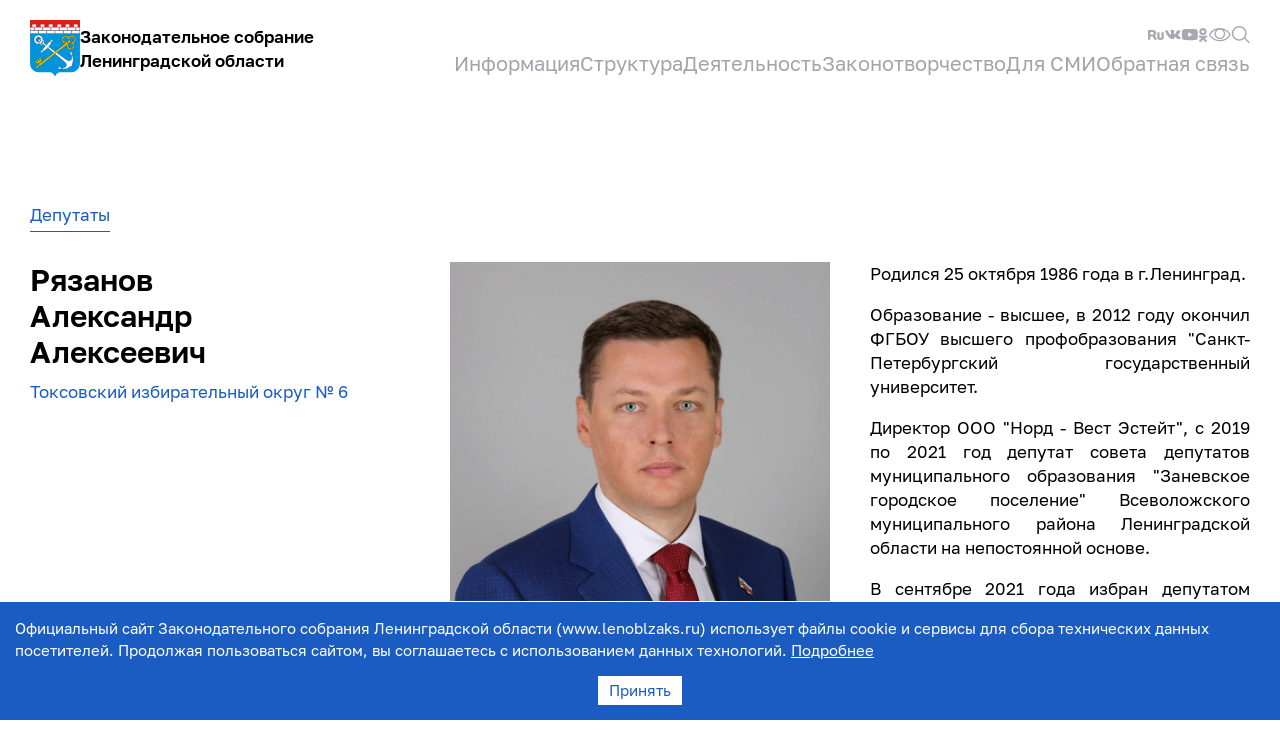

--- FILE ---
content_type: text/html; charset=utf-8
request_url: https://www.lenoblzaks.ru/deputies/61
body_size: 13043
content:
<!DOCTYPE html><html><head><meta charSet="utf-8"/><meta name="viewport" content="width=device-width"/><title>Рязанов Александр Алексеевич |  Законодательное собрание Ленинградской области</title><meta property="og:url" content="https://www.lenoblzaks.ru/deputies/61"/><meta property="og:title" content="Рязанов Александр Алексеевич |  Законодательное собрание Ленинградской области"/><meta property="og:type" content="article"/><meta property="og:image" content="https://www.lenoblzaks.ru/share_logo.jpg"/><meta property="og:image:type" content="image/jpeg"/><meta property="og:image:width" content="4800"/><meta property="og:image:height" content="2520"/><meta name="next-head-count" content="10"/><link rel="preload" href="/_next/static/css/df23b3af2c92ed68.css" as="style"/><link rel="stylesheet" href="/_next/static/css/df23b3af2c92ed68.css" data-n-g=""/><noscript data-n-css=""></noscript><script defer="" nomodule="" src="/_next/static/chunks/polyfills-c67a75d1b6f99dc8.js"></script><script src="/_next/static/chunks/webpack-fe61acbb805490e3.js" defer=""></script><script src="/_next/static/chunks/framework-c2dab496e7e7122e.js" defer=""></script><script src="/_next/static/chunks/main-226cce54dab262db.js" defer=""></script><script src="/_next/static/chunks/pages/_app-a9b23261a2089e3a.js" defer=""></script><script src="/_next/static/chunks/1664-552c3c2728e3dab2.js" defer=""></script><script src="/_next/static/chunks/4427-e68e7f88c09e1436.js" defer=""></script><script src="/_next/static/chunks/6630-36df9d2a116b86b0.js" defer=""></script><script src="/_next/static/chunks/8843-86c0ad823e1e35f0.js" defer=""></script><script src="/_next/static/chunks/6066-6b714a34248efbdd.js" defer=""></script><script src="/_next/static/chunks/5539-901f8b73214273e9.js" defer=""></script><script src="/_next/static/chunks/3530-8ec18ca40b33af81.js" defer=""></script><script src="/_next/static/chunks/pages/deputies/%5BpersonId%5D-5c3b9434aa041e6c.js" defer=""></script><script src="/_next/static/WeycUxHaFJhBGzNv-2Ai9/_buildManifest.js" defer=""></script><script src="/_next/static/WeycUxHaFJhBGzNv-2Ai9/_ssgManifest.js" defer=""></script><style data-styled="" data-styled-version="5.3.6">html{background-color:#fff;}/*!sc*/
body{font-size:15px;line-height:1.53;color:#000;background-color:#fff;font-family:Golos;}/*!sc*/
@media(min-width:1180px){body{font-size:17px;line-height:1.47;}}/*!sc*/
a{color:#1b5cc3;-webkit-text-decoration:none;text-decoration:none;}/*!sc*/
p:first-child{margin-top:0;}/*!sc*/
data-styled.g1[id="sc-global-iEDSUG1"]{content:"sc-global-iEDSUG1,"}/*!sc*/
.fKYDzc{box-sizing:border-box;max-width:1400px;padding-left:10px;padding-right:10px;margin-left:auto;margin-right:auto;}/*!sc*/
@media(min-width:1180px){.fKYDzc{padding-left:30px;padding-right:30px;}}/*!sc*/
data-styled.g2[id="sc-84c01fa7-0"]{content:"fKYDzc,"}/*!sc*/
.hpCstN{-webkit-text-decoration:none;text-decoration:none;border:none;margin:0;padding:0;outline:none;cursor:pointer;background:transparent;}/*!sc*/
data-styled.g4[id="sc-cbaeb6bf-0"]{content:"hpCstN,"}/*!sc*/
.bTMqwj{display:-webkit-box;display:-webkit-flex;display:-ms-flexbox;display:flex;-webkit-align-items:center;-webkit-box-align:center;-ms-flex-align:center;align-items:center;}/*!sc*/
data-styled.g5[id="sc-cbaeb6bf-1"]{content:"bTMqwj,"}/*!sc*/
.hrgcHO{display:-webkit-box;display:-webkit-flex;display:-ms-flexbox;display:flex;gap:16px;-webkit-text-decoration:none;text-decoration:none;}/*!sc*/
@media(min-width:1180px){.hrgcHO{-webkit-align-items:center;-webkit-box-align:center;-ms-flex-align:center;align-items:center;}}/*!sc*/
data-styled.g6[id="sc-52043990-0"]{content:"hrgcHO,"}/*!sc*/
.dgoluq{color:#000;font-size:14px;line-height:1.43;font-weight:600;padding-top:6px;}/*!sc*/
@media(min-width:1180px){.dgoluq{font-size:17px;line-height:1.47;display:block;padding-top:0;}}/*!sc*/
.sc-34c73b40-0 .sc-52043990-1{color:#fff;}/*!sc*/
data-styled.g7[id="sc-52043990-1"]{content:"dgoluq,"}/*!sc*/
.iHApHI{display:-webkit-box;display:-webkit-flex;display:-ms-flexbox;display:flex;-webkit-flex-direction:column;-ms-flex-direction:column;flex-direction:column;-webkit-align-items:flex-start;-webkit-box-align:flex-start;-ms-flex-align:flex-start;align-items:flex-start;gap:20px;}/*!sc*/
data-styled.g8[id="sc-9dd074e8-0"]{content:"iHApHI,"}/*!sc*/
.dVoIfB{font-size:15px;line-height:1.53;color:#000;}/*!sc*/
@media(min-width:1180px){.dVoIfB{font-size:17px;line-height:1.47;}}/*!sc*/
.sc-34c73b40-0 .sc-ccdd3316-0{color:#000;}/*!sc*/
.dVoIfB:hover,.dVoIfB:focus{color:#1b5cc3;}/*!sc*/
data-styled.g10[id="sc-ccdd3316-0"]{content:"dVoIfB,"}/*!sc*/
.khqAFa{display:grid;grid-template-columns:1fr 1fr;gap:20px;}/*!sc*/
data-styled.g11[id="sc-f291cc4c-0"]{content:"khqAFa,"}/*!sc*/
.gItAvZ{margin-bottom:20px;}/*!sc*/
data-styled.g12[id="sc-fab42503-0"]{content:"gItAvZ,"}/*!sc*/
.cLUCsx{display:grid;gap:20px;}/*!sc*/
data-styled.g13[id="sc-fab42503-1"]{content:"cLUCsx,"}/*!sc*/
.byyxIT{display:grid;grid-template-columns:75px 1fr;gap:20px;color:unset;}/*!sc*/
.sc-34c73b40-0 .sc-41a96721-0{color:#000;}/*!sc*/
data-styled.g14[id="sc-41a96721-0"]{content:"byyxIT,"}/*!sc*/
.beUMIR{object-fit:cover;width:75px;height:95px;}/*!sc*/
data-styled.g15[id="sc-41a96721-1"]{content:"beUMIR,"}/*!sc*/
.iMbuHw{font-size:12px;line-height:1.66;display:grid;gap:2px;}/*!sc*/
@media(min-width:1180px){.iMbuHw{font-size:14px;line-height:1.57;}}/*!sc*/
data-styled.g16[id="sc-41a96721-2"]{content:"iMbuHw,"}/*!sc*/
.fPxQrK{position:relative;}/*!sc*/
@media(min-width:1180px){.sc-ecaa9745-0:hover .sc-ecaa9745-1::before{content:"";position:absolute;top:99%;left:0;width:100%;height:40px;}}/*!sc*/
data-styled.g20[id="sc-ecaa9745-1"]{content:"fPxQrK,"}/*!sc*/
.bmwabH{font-size:17px;line-height:1.47;margin:0;padding:0;border:none;background:transparent;cursor:pointer;outline:none;color:#000;text-align:left;}/*!sc*/
@media(min-width:1180px){.bmwabH{font-size:20px;line-height:1.4;color:#a0a4ac;position:relative;}.sc-ecaa9745-0:hover .sc-ecaa9745-2{color:#000;}.sc-34c73b40-0 .sc-ecaa9745-2{color:#fff;opacity:0.4;}}/*!sc*/
data-styled.g21[id="sc-ecaa9745-2"]{content:"bmwabH,"}/*!sc*/
.wMjuK{box-sizing:border-box;display:none;-webkit-flex-direction:column;-ms-flex-direction:column;flex-direction:column;gap:40px;position:absolute;z-index:1;top:0;left:0;width:100%;height:100%;background-color:#fff;overflow-y:auto;}/*!sc*/
@media(min-width:1180px){.wMjuK{position:absolute;left:0;top:110px;width:100%;height:auto;box-shadow:0 10px 15px -3px rgb(0 0 0 / 20%);display:none;}.sc-ecaa9745-0:hover .sc-ecaa9745-3{display:block;}}/*!sc*/
data-styled.g22[id="sc-ecaa9745-3"]{content:"wMjuK,"}/*!sc*/
.biSvCi{display:grid;gap:40px;padding-top:124px;padding-bottom:40px;padding-left:10px;padding-right:10px;}/*!sc*/
@media(min-width:1180px){.biSvCi{padding-top:38px;padding-bottom:50px;padding-left:0;padding-right:0;border-top:2px solid #eaebec;grid-template-columns:1fr 420px;}}/*!sc*/
data-styled.g23[id="sc-ecaa9745-4"]{content:"biSvCi,"}/*!sc*/
.ljAezM{margin:0;padding:0;border:none;outline:none;background:transparent;cursor:pointer;}/*!sc*/
@media(min-width:1180px){.ljAezM{display:none;}}/*!sc*/
data-styled.g24[id="sc-ecaa9745-5"]{content:"ljAezM,"}/*!sc*/
.jRtRfg{position:absolute;top:30px;left:10px;-webkit-transform:rotateZ(90deg);-ms-transform:rotateZ(90deg);transform:rotateZ(90deg);}/*!sc*/
data-styled.g25[id="sc-ecaa9745-6"]{content:"jRtRfg,"}/*!sc*/
.dqrFyR{position:absolute;top:30px;right:10px;}/*!sc*/
data-styled.g26[id="sc-ecaa9745-7"]{content:"dqrFyR,"}/*!sc*/
.iYwFmY{box-sizing:border-box;position:fixed;top:0;right:0;width:100%;height:100%;padding-top:60px;background-color:#fff;}/*!sc*/
@media(min-width:1180px){.iYwFmY{width:565px;box-shadow:0 0 20px 20px rgba(0,0,0,0.2);}}/*!sc*/
data-styled.g31[id="sc-cc9c5a2a-0"]{content:"iYwFmY,"}/*!sc*/
@media print{.bDfGKg{display:none;}}/*!sc*/
data-styled.g34[id="sc-33fee04c-0"]{content:"bDfGKg,"}/*!sc*/
.hNlOLG{margin-top:200px;padding-bottom:20px;}/*!sc*/
@media(min-width:1180px){.hNlOLG{margin-top:300px;}}/*!sc*/
data-styled.g35[id="sc-33fee04c-1"]{content:"hNlOLG,"}/*!sc*/
.QRwKo{font-size:12px;line-height:1.66;display:grid;row-gap:20px;color:#a0a4ac;}/*!sc*/
@media(min-width:1180px){.QRwKo{grid-template-columns:1fr 345px;}}/*!sc*/
data-styled.g36[id="sc-33fee04c-2"]{content:"QRwKo,"}/*!sc*/
.bVsMjG{display:-webkit-box;display:-webkit-flex;display:-ms-flexbox;display:flex;-webkit-align-items:center;-webkit-box-align:center;-ms-flex-align:center;align-items:center;-webkit-box-pack:end;-webkit-justify-content:flex-end;-ms-flex-pack:end;justify-content:flex-end;gap:20px;}/*!sc*/
data-styled.g37[id="sc-33fee04c-3"]{content:"bVsMjG,"}/*!sc*/
.dRdcfI{font-size:12px;line-height:1.66;-webkit-text-decoration:none;text-decoration:none;border:none;margin:0;padding:0;outline:none;cursor:pointer;background:transparent;color:#a0a4ac;}/*!sc*/
@media(min-width:1180px){.dRdcfI{font-size:14px;line-height:1.57;}}/*!sc*/
data-styled.g38[id="sc-33fee04c-4"]{content:"dRdcfI,"}/*!sc*/
.dmOWIc{display:grid;row-gap:60px;-webkit-column-gap:40px;column-gap:40px;}/*!sc*/
@media(min-width:1180px){.dmOWIc{row-gap:80px;}}/*!sc*/
data-styled.g40[id="sc-93fbe881-0"]{content:"dmOWIc,"}/*!sc*/
.fpopzA{display:-webkit-box;display:-webkit-flex;display:-ms-flexbox;display:flex;-webkit-flex-direction:column;-ms-flex-direction:column;flex-direction:column;gap:40px;}/*!sc*/
@media(min-width:1180px){.fpopzA{display:grid;grid-template-columns:1fr 2fr;}}/*!sc*/
data-styled.g41[id="sc-1169f889-0"]{content:"fpopzA,"}/*!sc*/
.dbTSDE .table-wrapper{max-width:calc(100vw - 40px);overflow-x:auto;}/*!sc*/
@media(min-width:768px){.dbTSDE .table-wrapper{max-width:auto;overflow-x:initial;}}/*!sc*/
.dbTSDE img{max-width:100%;object-fit:contain;}/*!sc*/
data-styled.g44[id="sc-1680d975-0"]{content:"dbTSDE,"}/*!sc*/
.flIZLF .collapsible-item{display:none;}/*!sc*/
data-styled.g45[id="sc-32d9fb2a-0"]{content:"flIZLF,"}/*!sc*/
.dKjZdQ{display:inline-block;color:#1b5cc3;padding-bottom:4px;border-bottom:1px solid currentColor;}/*!sc*/
data-styled.g46[id="sc-90d25a0e-0"]{content:"dKjZdQ,"}/*!sc*/
.jZjsoJ{display:-webkit-box;display:-webkit-flex;display:-ms-flexbox;display:flex;margin-top:10px;margin-bottom:30px;}/*!sc*/
@media(min-width:1180px){.jZjsoJ{margin-top:50px;}}/*!sc*/
data-styled.g47[id="sc-543509e3-0"]{content:"jZjsoJ,"}/*!sc*/
.cLZLpu{padding-top:20px;padding-bottom:52px;}/*!sc*/
@media(min-width:1180px){.cLZLpu{padding-bottom:75px;}}/*!sc*/
data-styled.g50[id="sc-a41c402e-0"]{content:"cLZLpu,"}/*!sc*/
.kymxsW{display:-webkit-box;display:-webkit-flex;display:-ms-flexbox;display:flex;-webkit-align-items:center;-webkit-box-align:center;-ms-flex-align:center;align-items:center;-webkit-box-pack:justify;-webkit-justify-content:space-between;-ms-flex-pack:justify;justify-content:space-between;}/*!sc*/
data-styled.g51[id="sc-a41c402e-1"]{content:"kymxsW,"}/*!sc*/
@media print{.bOLMzZ{display:none;}}/*!sc*/
data-styled.g54[id="sc-a41c402e-4"]{content:"bOLMzZ,"}/*!sc*/
.elhcwQ{display:none;}/*!sc*/
@media(min-width:1180px){.elhcwQ{display:-webkit-box;display:-webkit-flex;display:-ms-flexbox;display:flex;-webkit-align-items:center;-webkit-box-align:center;-ms-flex-align:center;align-items:center;-webkit-box-pack:end;-webkit-justify-content:flex-end;-ms-flex-pack:end;justify-content:flex-end;gap:20px;height:28px;}}/*!sc*/
data-styled.g55[id="sc-a41c402e-5"]{content:"elhcwQ,"}/*!sc*/
.gEfEyG{box-sizing:border-box;display:none;-webkit-flex-direction:column;-ms-flex-direction:column;flex-direction:column;gap:20px;position:fixed;z-index:10;top:0;left:0;width:100%;height:100%;background-color:#fff;overflow-y:auto;padding-top:124px;padding-bottom:40px;padding-left:10px;padding-right:10px;}/*!sc*/
@media(min-width:1180px){.gEfEyG{padding-top:0;padding-bottom:0;padding-left:0;padding-right:0;background-color:transparent;position:static;overflow-y:initial;width:auto;height:auto;display:-webkit-box;display:-webkit-flex;display:-ms-flexbox;display:flex;-webkit-flex-direction:row;-ms-flex-direction:row;flex-direction:row;-webkit-align-items:center;-webkit-box-align:center;-ms-flex-align:center;align-items:center;-webkit-box-pack:end;-webkit-justify-content:flex-end;-ms-flex-pack:end;justify-content:flex-end;gap:40px;}}/*!sc*/
data-styled.g57[id="sc-a41c402e-7"]{content:"gEfEyG,"}/*!sc*/
.jUSmII{margin:0;padding:0;border:none;outline:none;background:transparent;cursor:pointer;}/*!sc*/
@media(min-width:1180px){.jUSmII{display:none;}}/*!sc*/
data-styled.g58[id="sc-a41c402e-8"]{content:"jUSmII,"}/*!sc*/
.ibFBpm{position:absolute;top:30px;right:10px;}/*!sc*/
data-styled.g59[id="sc-a41c402e-9"]{content:"ibFBpm,"}/*!sc*/
.fymmoi{display:-webkit-box;display:-webkit-flex;display:-ms-flexbox;display:flex;-webkit-align-items:center;-webkit-box-align:center;-ms-flex-align:center;align-items:center;gap:20px;margin-top:40px;}/*!sc*/
@media(min-width:1180px){.fymmoi{display:none;}}/*!sc*/
data-styled.g61[id="sc-a41c402e-11"]{content:"fymmoi,"}/*!sc*/
.cxDpNU{display:-webkit-box;display:-webkit-flex;display:-ms-flexbox;display:flex;-webkit-align-items:flex-start;-webkit-box-align:flex-start;-ms-flex-align:flex-start;align-items:flex-start;gap:15px;color:unset;}/*!sc*/
@media(min-width:1180px){.cxDpNU{-webkit-align-items:center;-webkit-box-align:center;-ms-flex-align:center;align-items:center;}}/*!sc*/
data-styled.g75[id="sc-e1fd6ea0-0"]{content:"cxDpNU,"}/*!sc*/
.bbWQzZ{-webkit-flex:1;-ms-flex:1;flex:1;}/*!sc*/
data-styled.g76[id="sc-e1fd6ea0-1"]{content:"bbWQzZ,"}/*!sc*/
.ehFPks{font-weight:600;}/*!sc*/
data-styled.g77[id="sc-e1fd6ea0-2"]{content:"ehFPks,"}/*!sc*/
.bDbTVw{display:-webkit-box;display:-webkit-flex;display:-ms-flexbox;display:flex;-webkit-flex-wrap:wrap;-ms-flex-wrap:wrap;flex-wrap:wrap;}/*!sc*/
data-styled.g79[id="sc-e1fd6ea0-4"]{content:"bDbTVw,"}/*!sc*/
.efbEkj{font-size:12px;line-height:1.66;color:#a0a4ac;}/*!sc*/
@media(min-width:1180px){.efbEkj{font-size:14px;line-height:1.57;}}/*!sc*/
data-styled.g80[id="sc-e1fd6ea0-5"]{content:"efbEkj,"}/*!sc*/
.gGfPMG{padding-top:30px;padding-bottom:30px;border-bottom:2px solid #eaebec;}/*!sc*/
data-styled.g81[id="sc-13947609-0"]{content:"gGfPMG,"}/*!sc*/
.lnBCXB{font-weight:600;}/*!sc*/
data-styled.g82[id="sc-4511205e-0"]{content:"lnBCXB,"}/*!sc*/
.fhVKFe{padding-right:20px;}/*!sc*/
data-styled.g83[id="sc-4511205e-1"]{content:"fhVKFe,"}/*!sc*/
.jgrIWk{padding-right:20px;min-width:100px;}/*!sc*/
data-styled.g84[id="sc-4511205e-2"]{content:"jgrIWk,"}/*!sc*/
.fGyWwz{display:block;padding-right:20px;min-width:85px;}/*!sc*/
@media(min-width:1180px){.fGyWwz{display:none;padding-right:0;}}/*!sc*/
data-styled.g85[id="sc-4511205e-3"]{content:"fGyWwz,"}/*!sc*/
.ialxIj{font-size:24px;line-height:1.33;font-weight:600;padding-top:60px;padding-bottom:60px;color:#1b5cc3;}/*!sc*/
@media(min-width:1180px){.ialxIj{font-size:30px;line-height:1.21;padding-top:80px;padding-bottom:80px;}}/*!sc*/
data-styled.g195[id="sc-4dc9e868-0"]{content:"ialxIj,"}/*!sc*/
.gJFGQX{padding-bottom:60px;}/*!sc*/
.sc-d655cf83-0 + .sc-d655cf83-0{padding-top:60px;border-top:1px solid #eaebec;}/*!sc*/
data-styled.g196[id="sc-d655cf83-0"]{content:"gJFGQX,"}/*!sc*/
.gEKHnt{font-size:24px;line-height:1.33;font-weight:600;}/*!sc*/
@media(min-width:1180px){.gEKHnt{font-size:30px;line-height:1.27;}}/*!sc*/
data-styled.g197[id="sc-703f5994-0"]{content:"gEKHnt,"}/*!sc*/
.dzwuEX{font-size:24px;line-height:1.33;font-weight:600;}/*!sc*/
@media(min-width:1180px){.dzwuEX{font-size:30px;line-height:1.21;}}/*!sc*/
data-styled.g202[id="sc-a46d186c-0"]{content:"dzwuEX,"}/*!sc*/
.eZzTLr{color:#1b5cc3;margin-top:10px;}/*!sc*/
data-styled.g203[id="sc-a46d186c-1"]{content:"eZzTLr,"}/*!sc*/
.lmyTUy{display:grid;gap:1em;}/*!sc*/
data-styled.g205[id="sc-a46d186c-3"]{content:"lmyTUy,"}/*!sc*/
.cVVhDZ{max-width:100%;}/*!sc*/
@media(min-width:1180px){.cVVhDZ{height:530px;object-fit:cover;}}/*!sc*/
data-styled.g206[id="sc-a46d186c-4"]{content:"cVVhDZ,"}/*!sc*/
@media(min-width:1180px){.htoXAR{grid-template-columns:repeat(3,1fr);}}/*!sc*/
data-styled.g207[id="sc-a46d186c-5"]{content:"htoXAR,"}/*!sc*/
.ZQkiZ{grid-row:4;white-space:pre-wrap;display:-webkit-box;display:-webkit-flex;display:-ms-flexbox;display:flex;-webkit-flex-direction:column;-ms-flex-direction:column;flex-direction:column;}/*!sc*/
@media(min-width:1180px){.ZQkiZ{grid-row:2;}}/*!sc*/
data-styled.g208[id="sc-a46d186c-6"]{content:"ZQkiZ,"}/*!sc*/
@media(min-width:1180px){.cpwKXn{grid-row:auto / span 2;}}/*!sc*/
data-styled.g209[id="sc-a46d186c-7"]{content:"cpwKXn,"}/*!sc*/
</style></head><body><div id="__next"><header class="sc-a41c402e-0 cLZLpu"><div class="sc-84c01fa7-0 fKYDzc"><div class="sc-a41c402e-1 kymxsW"><div class="sc-a41c402e-2 jLolHF"><a href="/" class="sc-52043990-0 hrgcHO"><img alt="Законодательное собрание Ленинградской области" srcSet="/icons/logo.svg 1x, /icons/logo.svg 2x" src="/icons/logo.svg" width="50" height="58" decoding="async" data-nimg="future" loading="lazy"/><div class="sc-52043990-1 dgoluq"><div>Законодательное собрание</div><div>Ленинградской области</div></div></a></div><div class="sc-a41c402e-4 bOLMzZ"><div class="sc-a41c402e-3 DQMfE"><div class="sc-a41c402e-5 elhcwQ"><a target="_blank" rel="noreferrer noopener" href="https://rutube.ru/channel/24614986/" class="sc-cbaeb6bf-0 hpCstN"><img class="sc-cbaeb6bf-1 bTMqwj permanent" src="/icons/rutube.svg" alt="Rutube"/></a><a target="_blank" rel="noreferrer noopener" href="https://vk.com/lenoblzaks" class="sc-cbaeb6bf-0 hpCstN"><img class="sc-cbaeb6bf-1 bTMqwj permanent" src="/icons/vk.svg" alt="VK"/></a><a target="_blank" rel="noreferrer noopener" href="https://www.youtube.com/channel/UCOQnmg7XaLr9R9MTH0DpDZQ" class="sc-cbaeb6bf-0 hpCstN"><img class="sc-cbaeb6bf-1 bTMqwj permanent" src="/icons/youtube.svg" alt="YouTube"/></a><a target="_blank" rel="noreferrer noopener" href="https://ok.ru/group/68855727259701" class="sc-cbaeb6bf-0 hpCstN"><img class="sc-cbaeb6bf-1 bTMqwj permanent" src="/icons/ok.svg" alt="OK"/></a><button type="button" class="sc-cbaeb6bf-0 hpCstN"><img class="sc-cbaeb6bf-1 bTMqwj permanent" src="/icons/version.svg" alt="Версия для слабовидящих"/></button><button type="button" class="sc-cbaeb6bf-0 hpCstN"><img class="sc-cbaeb6bf-1 bTMqwj permanent" src="/icons/search.svg" alt="Поиск"/></button></div><div class="sc-a41c402e-7 gEfEyG"><button type="button" class="sc-a41c402e-8 sc-a41c402e-9 jUSmII ibFBpm"><img src="/icons/close.svg" alt="Закрыть"/></button><div class="sc-ecaa9745-0 hfqXlW"><div class="sc-ecaa9745-1 fPxQrK"><button type="button" class="sc-ecaa9745-2 bmwabH">Информация</button></div><div class="sc-ecaa9745-3 wMjuK"><div class="sc-84c01fa7-0 fKYDzc"><div class="sc-ecaa9745-4 biSvCi"><div><div class="sc-9dd074e8-0 iHApHI"><a class="sc-ccdd3316-0 dVoIfB" href="/documents-rabota-zslo">Документы, регламентирующие работу ЗСЛО</a><a class="sc-ccdd3316-0 dVoIfB" href="/status">Статус и компетенция ЗСЛО</a><a class="sc-ccdd3316-0 dVoIfB" href="/historys">История</a><a class="sc-ccdd3316-0 dVoIfB" href="/30">30-летие ЗСЛО</a></div></div><div><div class="sc-9dd074e8-0 iHApHI"><a class="sc-ccdd3316-0 dVoIfB" href="/obrashhenie_predsedatelja_ZSLO">Обращение Председателя ЗСЛО</a><a class="sc-ccdd3316-0 dVoIfB" href="/senator">Сенатор Российской Федерации - представитель от ЗСЛО</a><a class="sc-ccdd3316-0 dVoIfB" href="/deputaty-GD">Депутаты Государственной Думы от ЛО</a></div></div></div></div><button type="button" class="sc-ecaa9745-5 sc-ecaa9745-6 ljAezM jRtRfg"><svg width="18" height="10" viewBox="0 0 18 10" xmlns="http://www.w3.org/2000/svg"><path d="M18 .969 17.043 0 9 8.143.957 0 0 .969 8.922 10 9 9.921l.078.079L18 .969z" fill="currentColor" fill-rule="evenodd"></path></svg></button><button type="button" class="sc-ecaa9745-5 sc-ecaa9745-7 ljAezM dqrFyR"><img src="/icons/close.svg" alt="Закрыть"/></button></div></div><div class="sc-ecaa9745-0 hfqXlW"><div class="sc-ecaa9745-1 fPxQrK"><button type="button" class="sc-ecaa9745-2 bmwabH">Структура</button></div><div class="sc-ecaa9745-3 wMjuK"><div class="sc-84c01fa7-0 fKYDzc"><div class="sc-ecaa9745-4 biSvCi"><div><div class="sc-9dd074e8-0 iHApHI"><a class="sc-ccdd3316-0 dVoIfB" href="/structure">Структура ЗСЛО</a><a class="sc-ccdd3316-0 dVoIfB" href="/convocations">Депутаты</a><a class="sc-ccdd3316-0 dVoIfB" href="/fractions">Фракции</a><a class="sc-ccdd3316-0 dVoIfB" href="/commissions">Постоянные комиссии</a><a class="sc-ccdd3316-0 dVoIfB" href="/deputy-rab-group">Депутатские рабочие группы</a><a class="sc-ccdd3316-0 dVoIfB" href="/constituencies/2">Избирательные округа</a><a class="sc-ccdd3316-0 dVoIfB" href="/apparat">Аппарат ЗСЛО</a><a class="sc-ccdd3316-0 dVoIfB" href="/kadr">Кадровое обеспечение</a></div></div><div><div class="sc-f291cc4c-0 khqAFa"><div><div class="sc-fab42503-0 gItAvZ">Руководство</div><div class="sc-fab42503-1 cLUCsx"><a class="sc-41a96721-0 byyxIT" href="/deputies/6"><img src="https://www.lenoblzaks.ru/media/persons/%D0%91%D0%B5%D0%B1%D0%B5%D0%BD%D0%B8%D0%BD_%D0%A1%D0%9C_6.jpg.75x95_q85.jpg" srcSet="https://www.lenoblzaks.ru/media/persons/%D0%91%D0%B5%D0%B1%D0%B5%D0%BD%D0%B8%D0%BD_%D0%A1%D0%9C_6.jpg.75x190_q85.jpg 2x" alt="" class="sc-41a96721-1 beUMIR"/><div><div class="sc-41a96721-2 iMbuHw"><div>Бебенин</div><div>Сергей</div><div>Михайлович</div></div></div></a><a class="sc-41a96721-0 byyxIT" href="/deputies/4"><img src="https://www.lenoblzaks.ru/media/persons/%D0%A2%D1%8E%D1%80%D0%B8%D0%BD%D0%B0_%D0%A2%D0%92_1.jpg.75x95_q85.jpg" srcSet="https://www.lenoblzaks.ru/media/persons/%D0%A2%D1%8E%D1%80%D0%B8%D0%BD%D0%B0_%D0%A2%D0%92_1.jpg.75x190_q85.jpg 2x" alt="" class="sc-41a96721-1 beUMIR"/><div><div class="sc-41a96721-2 iMbuHw"><div>Тюрина</div><div>Татьяна</div><div>Венедиктовна</div></div></div></a><a class="sc-41a96721-0 byyxIT" href="/deputies/5"><img src="https://www.lenoblzaks.ru/media/persons/%D0%90%D0%BB%D0%B8%D0%B5%D0%B2.jpg.75x95_q85.jpg" srcSet="https://www.lenoblzaks.ru/media/persons/%D0%90%D0%BB%D0%B8%D0%B5%D0%B2.jpg.75x190_q85.jpg 2x" alt="" class="sc-41a96721-1 beUMIR"/><div><div class="sc-41a96721-2 iMbuHw"><div>Алиев</div><div>Саяд</div><div>Исбарович</div></div></div></a></div></div></div></div></div></div><button type="button" class="sc-ecaa9745-5 sc-ecaa9745-6 ljAezM jRtRfg"><svg width="18" height="10" viewBox="0 0 18 10" xmlns="http://www.w3.org/2000/svg"><path d="M18 .969 17.043 0 9 8.143.957 0 0 .969 8.922 10 9 9.921l.078.079L18 .969z" fill="currentColor" fill-rule="evenodd"></path></svg></button><button type="button" class="sc-ecaa9745-5 sc-ecaa9745-7 ljAezM dqrFyR"><img src="/icons/close.svg" alt="Закрыть"/></button></div></div><div class="sc-ecaa9745-0 hfqXlW"><div class="sc-ecaa9745-1 fPxQrK"><button type="button" class="sc-ecaa9745-2 bmwabH">Деятельность</button></div><div class="sc-ecaa9745-3 wMjuK"><div class="sc-84c01fa7-0 fKYDzc"><div class="sc-ecaa9745-4 biSvCi"><div><div class="sc-9dd074e8-0 iHApHI"><a class="sc-ccdd3316-0 dVoIfB" href="/authority">Общественные и консультативные органы при ЗСЛО</a><a class="sc-ccdd3316-0 dVoIfB" href="/publicrelations">Общественные связи</a><a class="sc-ccdd3316-0 dVoIfB" href="/externallinks">Внешние связи</a><a class="sc-ccdd3316-0 dVoIfB" href="/konkursy">Конкурсы</a><a class="sc-ccdd3316-0 dVoIfB" href="/awards">Награды</a></div></div><div><div class="sc-9dd074e8-0 iHApHI"><a class="sc-ccdd3316-0 dVoIfB" href="/msu">Взаимодействие с представительными органами МСУ</a><a class="sc-ccdd3316-0 dVoIfB" href="/anticorruption">Противодействие коррупции</a><a class="sc-ccdd3316-0 dVoIfB" href="/Oficialnyeobyavleniya">Официальные объявления</a><a class="sc-ccdd3316-0 dVoIfB" href="/report">Планы и отчеты</a><a class="sc-ccdd3316-0 dVoIfB" href="/zakupki">Закупки</a></div></div></div></div><button type="button" class="sc-ecaa9745-5 sc-ecaa9745-6 ljAezM jRtRfg"><svg width="18" height="10" viewBox="0 0 18 10" xmlns="http://www.w3.org/2000/svg"><path d="M18 .969 17.043 0 9 8.143.957 0 0 .969 8.922 10 9 9.921l.078.079L18 .969z" fill="currentColor" fill-rule="evenodd"></path></svg></button><button type="button" class="sc-ecaa9745-5 sc-ecaa9745-7 ljAezM dqrFyR"><img src="/icons/close.svg" alt="Закрыть"/></button></div></div><div class="sc-ecaa9745-0 hfqXlW"><div class="sc-ecaa9745-1 fPxQrK"><button type="button" class="sc-ecaa9745-2 bmwabH">Законотворчество</button></div><div class="sc-ecaa9745-3 wMjuK"><div class="sc-84c01fa7-0 fKYDzc"><div class="sc-ecaa9745-4 biSvCi"><div><div class="sc-9dd074e8-0 iHApHI"><a class="sc-ccdd3316-0 dVoIfB" href="/scheme-law-adopt">Порядок рассмотрения и принятия законопроектов</a><a class="sc-ccdd3316-0 dVoIfB" href="/draft_regulations">Проекты нормативных правовых актов</a><a class="sc-ccdd3316-0 dVoIfB" href="/Obrashcheniyaizakonodatelnyeiniciativy">Обращения и законодательные инициативы</a><a class="sc-ccdd3316-0 dVoIfB" href="/monitoring">Мониторинг правоприменения</a><a class="sc-ccdd3316-0 dVoIfB" href="/stop-korona">Стоп коронавирус</a><a class="sc-ccdd3316-0 dVoIfB" href="/iniciatory">Статистика по инициаторам законопроектов</a></div></div><div><div class="sc-9dd074e8-0 iHApHI"><a class="sc-ccdd3316-0 dVoIfB" href="/documents">Документы</a><a class="sc-ccdd3316-0 dVoIfB" href="/povestkydnyazasedanyi">Повестки заседаний</a><a class="sc-ccdd3316-0 dVoIfB" href="/obsugdenie-proektov">Общественное обсуждение законопроектов</a><a class="sc-ccdd3316-0 dVoIfB" href="/doklad">Доклад о состоянии законодательства Ленинградской области</a><a class="sc-ccdd3316-0 dVoIfB" href="/rus_common_kodeks">Законодательство ЛО</a><a class="sc-ccdd3316-0 dVoIfB" href="/poryadok_objalovania">Порядок обжалования нормативных правовых актов</a></div></div></div></div><button type="button" class="sc-ecaa9745-5 sc-ecaa9745-6 ljAezM jRtRfg"><svg width="18" height="10" viewBox="0 0 18 10" xmlns="http://www.w3.org/2000/svg"><path d="M18 .969 17.043 0 9 8.143.957 0 0 .969 8.922 10 9 9.921l.078.079L18 .969z" fill="currentColor" fill-rule="evenodd"></path></svg></button><button type="button" class="sc-ecaa9745-5 sc-ecaa9745-7 ljAezM dqrFyR"><img src="/icons/close.svg" alt="Закрыть"/></button></div></div><div class="sc-ecaa9745-0 hfqXlW"><div class="sc-ecaa9745-1 fPxQrK"><button type="button" class="sc-ecaa9745-2 bmwabH">Для СМИ</button></div><div class="sc-ecaa9745-3 wMjuK"><div class="sc-84c01fa7-0 fKYDzc"><div class="sc-ecaa9745-4 biSvCi"><div><div class="sc-9dd074e8-0 iHApHI"><a class="sc-ccdd3316-0 dVoIfB" href="/announcements">Анонсы событий</a><a class="sc-ccdd3316-0 dVoIfB" href="/news">Новости</a><a class="sc-ccdd3316-0 dVoIfB" href="/photo">Фото с мероприятий</a><a class="sc-ccdd3316-0 dVoIfB" href="https://cloud.mail.ru/public/CmTW/nEB72jDKg">Фото с заседаний</a><a class="sc-ccdd3316-0 dVoIfB" href="/video">Видео</a></div></div><div><div class="sc-9dd074e8-0 iHApHI"><a class="sc-ccdd3316-0 dVoIfB" href="/presspaper">Официальные издания ЗСЛО</a><a class="sc-ccdd3316-0 dVoIfB" href="/%D0%B0ccreditation">Аккредитация СМИ</a><a class="sc-ccdd3316-0 dVoIfB" href="/subscription">Подписка на рассылку</a><a class="sc-ccdd3316-0 dVoIfB" href="/video/broadcasts">Прямые трансляции заседаний ЗС ЛО</a></div></div></div></div><button type="button" class="sc-ecaa9745-5 sc-ecaa9745-6 ljAezM jRtRfg"><svg width="18" height="10" viewBox="0 0 18 10" xmlns="http://www.w3.org/2000/svg"><path d="M18 .969 17.043 0 9 8.143.957 0 0 .969 8.922 10 9 9.921l.078.079L18 .969z" fill="currentColor" fill-rule="evenodd"></path></svg></button><button type="button" class="sc-ecaa9745-5 sc-ecaa9745-7 ljAezM dqrFyR"><img src="/icons/close.svg" alt="Закрыть"/></button></div></div><div class="sc-ecaa9745-0 hfqXlW"><div class="sc-ecaa9745-1 fPxQrK"><button type="button" class="sc-ecaa9745-2 bmwabH">Обратная связь</button></div><div class="sc-ecaa9745-3 wMjuK"><div class="sc-84c01fa7-0 fKYDzc"><div class="sc-ecaa9745-4 biSvCi"><div><div class="sc-9dd074e8-0 iHApHI"><a class="sc-ccdd3316-0 dVoIfB" href="/contacts">Контакты</a><a class="sc-ccdd3316-0 dVoIfB" href="/polls">Опросы</a><a class="sc-ccdd3316-0 dVoIfB" href="/minust">Ответственные за рассмотрение обращений в Минюсте РФ</a></div></div><div><div class="sc-9dd074e8-0 iHApHI"><a class="sc-ccdd3316-0 dVoIfB" href="/obrashhenija">Обзор обращений</a><a class="sc-ccdd3316-0 dVoIfB" href="/appeal">Прием обращений</a></div></div></div></div><button type="button" class="sc-ecaa9745-5 sc-ecaa9745-6 ljAezM jRtRfg"><svg width="18" height="10" viewBox="0 0 18 10" xmlns="http://www.w3.org/2000/svg"><path d="M18 .969 17.043 0 9 8.143.957 0 0 .969 8.922 10 9 9.921l.078.079L18 .969z" fill="currentColor" fill-rule="evenodd"></path></svg></button><button type="button" class="sc-ecaa9745-5 sc-ecaa9745-7 ljAezM dqrFyR"><img src="/icons/close.svg" alt="Закрыть"/></button></div></div><div class="sc-a41c402e-11 fymmoi"><a target="_blank" rel="noreferrer noopener" href="https://rutube.ru/channel/24614986/" class="sc-cbaeb6bf-0 hpCstN"><img class="sc-cbaeb6bf-1 bTMqwj permanent" src="/icons/rutube.svg" alt="Rutube"/></a><a target="_blank" rel="noreferrer noopener" href="https://vk.com/lenoblzaks" class="sc-cbaeb6bf-0 hpCstN"><img class="sc-cbaeb6bf-1 bTMqwj permanent" src="/icons/vk.svg" alt="VK"/></a><a target="_blank" rel="noreferrer noopener" href="https://www.youtube.com/channel/UCOQnmg7XaLr9R9MTH0DpDZQ" class="sc-cbaeb6bf-0 hpCstN"><img class="sc-cbaeb6bf-1 bTMqwj permanent" src="/icons/youtube.svg" alt="YouTube"/></a><a target="_blank" rel="noreferrer noopener" href="https://ok.ru/group/68855727259701" class="sc-cbaeb6bf-0 hpCstN"><img class="sc-cbaeb6bf-1 bTMqwj permanent" src="/icons/ok.svg" alt="OK"/></a><button type="button" class="sc-cbaeb6bf-0 hpCstN"><img class="sc-cbaeb6bf-1 bTMqwj permanent" src="/icons/version.svg" alt="Версия для слабовидящих"/></button><button type="button" class="sc-cbaeb6bf-0 hpCstN"><img class="sc-cbaeb6bf-1 bTMqwj permanent" src="/icons/search.svg" alt="Поиск"/></button></div></div><button type="button" class="sc-a41c402e-8 jUSmII"><img src="/icons/burger.svg" alt="Меню"/></button></div></div></div></div></header><div class="sc-84c01fa7-0 fKYDzc"><div class="sc-543509e3-0 jZjsoJ"><a class="sc-90d25a0e-0 dKjZdQ" href="/convocations">Депутаты</a></div></div><div class="sc-84c01fa7-0 fKYDzc"><div class="sc-d655cf83-0 gJFGQX"><div class="sc-93fbe881-0 sc-a46d186c-5 dmOWIc htoXAR"><div><div class="sc-a46d186c-0 dzwuEX"><div>Рязанов</div><div>Александр</div><div>Алексеевич</div></div><div class="sc-a46d186c-1 eZzTLr"><a class="" href="/constituencies/toksovskij-izbiratelnyj-okrug">Токсовский избирательный округ<!-- --> <!-- -->№<!-- --> <!-- -->6</a></div></div><div class="sc-a46d186c-6 ZQkiZ"></div><div class="sc-a46d186c-7 cpwKXn"><img src="https://www.lenoblzaks.ru/media/persons/%D0%A0%D1%8F%D0%B7%D0%B0%D0%BD%D0%BE%D0%B2_%D0%90%D0%90_2.jpg" alt="" class="sc-a46d186c-4 cVVhDZ"/></div><div class="sc-a46d186c-7 cpwKXn"><div class="sc-32d9fb2a-0 flIZLF"><div class="sc-1680d975-0 dbTSDE"><p style="text-align:justify">Родился 25 октября 1986 года в г.Ленинград.</p>

<p style="text-align:justify">Образование - высшее, в 2012 году окончил ФГБОУ высшего профобразования &quot;Санкт-Петербургский государственный университет.</p>

<p style="text-align:justify">Директор ООО &quot;Норд - Вест Эстейт&quot;, с 2019 по 2021 год депутат совета депутатов муниципального образования &quot;Заневское городское поселение&quot; Всеволожского муниципального района Ленинградской области на непостоянной основе.</p>

<p style="text-align:justify">В сентябре 2021 года избран депутатом Законодательного собрания Ленинградской области 7-го созыва по Токсовскому одномандатному избирательному округу №6.</p></div></div></div></div></div><div class="sc-d655cf83-0 gJFGQX"><div class="sc-93fbe881-0 sc-1169f889-0 dmOWIc fpopzA"><div><div class="sc-703f5994-0 gEKHnt">В составе</div></div><div><div class="sc-a46d186c-3 lmyTUy"><div><a class="" href="/fractions/2">Единая Россия</a></div><div><a class="" href="/commissions/22">Постоянная комиссия по бюджету и налогам</a></div><div><a class="" href="/commissions/16">Постоянная комиссия по законодательству, регламенту и депутатской этике</a></div><div><a class="" href="/commissions/23">Постоянная комиссия по строительству, транспорту, связи и дорожному хозяйству</a></div></div></div></div></div></div><div class="sc-84c01fa7-0 fKYDzc"><div class="sc-4dc9e868-0 ialxIj">Новости</div><div class="sc-13947609-0 gGfPMG"><a class="sc-e1fd6ea0-0 cxDpNU" href="/news/pod-peterburgom-za-70-mlrd-vozvedut-krupnyj-zhiloj-kvartal"><div class="sc-e1fd6ea0-1 bbWQzZ"><div class="sc-e1fd6ea0-2 ehFPks">Под Петербургом за ₽70 млрд возведут крупный жилой квартал</div><div class="sc-e1fd6ea0-4 bDbTVw"><span class="sc-e1fd6ea0-5 efbEkj"><object><div class="sc-4511205e-3 fGyWwz"><a class="sc-4511205e-0 lnBCXB" href="/news/smi">СМИ о нас</a></div></object></span><span class="sc-e1fd6ea0-5 efbEkj"><div class="sc-4511205e-2 jgrIWk">19 июня 2025</div></span><span class="sc-e1fd6ea0-5 efbEkj"><div class="sc-4511205e-1 fhVKFe">РБК</div></span></div></div></a></div><div class="sc-13947609-0 gGfPMG"><a class="sc-e1fd6ea0-0 cxDpNU" href="/news/dlya-trudovyh-migrantov-predlagayut-vvesti-genomnuyu-registraciyu"><div class="sc-e1fd6ea0-1 bbWQzZ"><div class="sc-e1fd6ea0-2 ehFPks">Для трудовых мигрантов предлагают ввести геномную регистрацию</div><div class="sc-e1fd6ea0-4 bDbTVw"><span class="sc-e1fd6ea0-5 efbEkj"><object><div class="sc-4511205e-3 fGyWwz"><a class="sc-4511205e-0 lnBCXB" href="/news/smi">СМИ о нас</a></div></object></span><span class="sc-e1fd6ea0-5 efbEkj"><div class="sc-4511205e-2 jgrIWk">26 марта 2025</div></span><span class="sc-e1fd6ea0-5 efbEkj"><div class="sc-4511205e-1 fhVKFe">&quot;Парламентская газета&quot;</div></span></div></div></a></div><div class="sc-13947609-0 gGfPMG"><a class="sc-e1fd6ea0-0 cxDpNU" href="/news/skidka-ili-nacenka-v-lenoblasti-zadumalis-kak-stimulirovat-razdelnyj-sbor-othodov"><div class="sc-e1fd6ea0-1 bbWQzZ"><div class="sc-e1fd6ea0-2 ehFPks">Скидка или наценка: в Ленобласти задумались, как стимулировать раздельный сбор отходов</div><div class="sc-e1fd6ea0-4 bDbTVw"><span class="sc-e1fd6ea0-5 efbEkj"><object><div class="sc-4511205e-3 fGyWwz"><a class="sc-4511205e-0 lnBCXB" href="/news/smi">СМИ о нас</a></div></object></span><span class="sc-e1fd6ea0-5 efbEkj"><div class="sc-4511205e-2 jgrIWk">03 марта 2025</div></span><span class="sc-e1fd6ea0-5 efbEkj"><div class="sc-4511205e-1 fhVKFe">МК.РУ Ленинградская область</div></span></div></div></a></div><div class="sc-13947609-0 gGfPMG"><a class="sc-e1fd6ea0-0 cxDpNU" href="/news/region-pribavil-lgot"><div class="sc-e1fd6ea0-1 bbWQzZ"><div class="sc-e1fd6ea0-2 ehFPks">Регион прибавил льгот</div><div class="sc-e1fd6ea0-4 bDbTVw"><span class="sc-e1fd6ea0-5 efbEkj"><object><div class="sc-4511205e-3 fGyWwz"><a class="sc-4511205e-0 lnBCXB" href="/news/smi">СМИ о нас</a></div></object></span><span class="sc-e1fd6ea0-5 efbEkj"><div class="sc-4511205e-2 jgrIWk">28 февраля 2025</div></span><span class="sc-e1fd6ea0-5 efbEkj"><div class="sc-4511205e-1 fhVKFe">Газета &quot;Вести&quot;</div></span></div></div></a></div><div class="sc-13947609-0 gGfPMG"><a class="sc-e1fd6ea0-0 cxDpNU" href="/news/individualnoe-zhile-prorastet-na-ruinah"><div class="sc-e1fd6ea0-1 bbWQzZ"><div class="sc-e1fd6ea0-2 ehFPks">Индивидуальное жилье прорастет на руинах</div><div class="sc-e1fd6ea0-4 bDbTVw"><span class="sc-e1fd6ea0-5 efbEkj"><object><div class="sc-4511205e-3 fGyWwz"><a class="sc-4511205e-0 lnBCXB" href="/news/smi">СМИ о нас</a></div></object></span><span class="sc-e1fd6ea0-5 efbEkj"><div class="sc-4511205e-2 jgrIWk">27 февраля 2025</div></span><span class="sc-e1fd6ea0-5 efbEkj"><div class="sc-4511205e-1 fhVKFe">Коммерсантъ СПб</div></span></div></div></a></div><div class="sc-13947609-0 gGfPMG"><a class="sc-e1fd6ea0-0 cxDpNU" href="/news/neftepererabotchikam-lenoblasti-razreshili-nedoplachivat-nalogi-v-byudzhet"><div class="sc-e1fd6ea0-1 bbWQzZ"><div class="sc-e1fd6ea0-2 ehFPks">Нефтепереработчикам Ленобласти разрешили недоплачивать налоги в бюджет</div><div class="sc-e1fd6ea0-4 bDbTVw"><span class="sc-e1fd6ea0-5 efbEkj"><object><div class="sc-4511205e-3 fGyWwz"><a class="sc-4511205e-0 lnBCXB" href="/news/smi">СМИ о нас</a></div></object></span><span class="sc-e1fd6ea0-5 efbEkj"><div class="sc-4511205e-2 jgrIWk">14 ноября 2024</div></span><span class="sc-e1fd6ea0-5 efbEkj"><div class="sc-4511205e-1 fhVKFe">МК.РУ Ленинградская область</div></span></div></div></a></div><div class="sc-13947609-0 gGfPMG"><a class="sc-e1fd6ea0-0 cxDpNU" href="/news/deputaty-lenoblasti-hotyat-znat-skolko-region-zarabatyvaet-na-depozitah"><div class="sc-e1fd6ea0-1 bbWQzZ"><div class="sc-e1fd6ea0-2 ehFPks">Депутаты Ленобласти хотят знать, сколько регион зарабатывает на депозитах</div><div class="sc-e1fd6ea0-4 bDbTVw"><span class="sc-e1fd6ea0-5 efbEkj"><object><div class="sc-4511205e-3 fGyWwz"><a class="sc-4511205e-0 lnBCXB" href="/news/smi">СМИ о нас</a></div></object></span><span class="sc-e1fd6ea0-5 efbEkj"><div class="sc-4511205e-2 jgrIWk">25 октября 2024</div></span><span class="sc-e1fd6ea0-5 efbEkj"><div class="sc-4511205e-1 fhVKFe">МК.РУ Ленинградская область</div></span></div></div></a></div><div class="sc-13947609-0 gGfPMG"><a class="sc-e1fd6ea0-0 cxDpNU" href="/news/prioritet-rashodov-byudzheta-socialnym-voprosam"><div class="sc-e1fd6ea0-1 bbWQzZ"><div class="sc-e1fd6ea0-2 ehFPks">Приоритет расходов бюджета – социальным вопросам</div><div class="sc-e1fd6ea0-4 bDbTVw"><span class="sc-e1fd6ea0-5 efbEkj"><object><div class="sc-4511205e-3 fGyWwz"><a class="sc-4511205e-0 lnBCXB" href="/news/smi">СМИ о нас</a></div></object></span><span class="sc-e1fd6ea0-5 efbEkj"><div class="sc-4511205e-2 jgrIWk">25 октября 2024</div></span><span class="sc-e1fd6ea0-5 efbEkj"><div class="sc-4511205e-1 fhVKFe">Газета &quot;Вести&quot;</div></span></div></div></a></div><div class="sc-13947609-0 gGfPMG"><a class="sc-e1fd6ea0-0 cxDpNU" href="/news/vybory-zubnye-protezy-i-ugolovnyj-kodeks"><div class="sc-e1fd6ea0-1 bbWQzZ"><div class="sc-e1fd6ea0-2 ehFPks">Выборы, зубные протезы и Уголовный Кодекс</div><div class="sc-e1fd6ea0-4 bDbTVw"><span class="sc-e1fd6ea0-5 efbEkj"><object><div class="sc-4511205e-3 fGyWwz"><a class="sc-4511205e-0 lnBCXB" href="/news/smi">СМИ о нас</a></div></object></span><span class="sc-e1fd6ea0-5 efbEkj"><div class="sc-4511205e-2 jgrIWk">01 февраля 2024</div></span><span class="sc-e1fd6ea0-5 efbEkj"><div class="sc-4511205e-1 fhVKFe">Коммерсантъ СПб</div></span></div></div></a></div><div class="sc-13947609-0 gGfPMG"><a class="sc-e1fd6ea0-0 cxDpNU" href="/news/v-lenoblasti-predlozhili-ogranichit-vremya-prodazhi-alkogolya"><div class="sc-e1fd6ea0-1 bbWQzZ"><div class="sc-e1fd6ea0-2 ehFPks">В Ленобласти предложили ограничить время продажи алкоголя</div><div class="sc-e1fd6ea0-4 bDbTVw"><span class="sc-e1fd6ea0-5 efbEkj"><object><div class="sc-4511205e-3 fGyWwz"><a class="sc-4511205e-0 lnBCXB" href="/news/smi">СМИ о нас</a></div></object></span><span class="sc-e1fd6ea0-5 efbEkj"><div class="sc-4511205e-2 jgrIWk">01 февраля 2024</div></span><span class="sc-e1fd6ea0-5 efbEkj"><div class="sc-4511205e-1 fhVKFe">МК.РУ Ленинградская область</div></span></div></div></a></div><div class="sc-13947609-0 gGfPMG"><a class="sc-e1fd6ea0-0 cxDpNU" href="/news/zaks-47-go-regiona-rassmotrel-vozmozhnost-vneseniya-v-oblastnoj-ustav-popravok-o-snyatii-ogranichenij-na-uchastie-v-vyborah-gubernatora"><div class="sc-e1fd6ea0-1 bbWQzZ"><div class="sc-e1fd6ea0-2 ehFPks">Закс 47-го региона рассмотрел возможность внесения в областной Устав поправок о снятии ограничений на участие в выборах губернатора</div><div class="sc-e1fd6ea0-4 bDbTVw"><span class="sc-e1fd6ea0-5 efbEkj"><object><div class="sc-4511205e-3 fGyWwz"><a class="sc-4511205e-0 lnBCXB" href="/news/smi">СМИ о нас</a></div></object></span><span class="sc-e1fd6ea0-5 efbEkj"><div class="sc-4511205e-2 jgrIWk">04 декабря 2023</div></span><span class="sc-e1fd6ea0-5 efbEkj"><div class="sc-4511205e-1 fhVKFe">Online47</div></span></div></div></a></div><div class="sc-13947609-0 gGfPMG"><a class="sc-e1fd6ea0-0 cxDpNU" href="/news/totalnyj-kontrol-kak-fond-oms-v-lenoblasti-reshaet-vopros-krazh-v-bolnicah-regiona"><div class="sc-e1fd6ea0-1 bbWQzZ"><div class="sc-e1fd6ea0-2 ehFPks">Тотальный контроль: как Фонд ОМС в Ленобласти решает вопрос краж в больницах региона</div><div class="sc-e1fd6ea0-4 bDbTVw"><span class="sc-e1fd6ea0-5 efbEkj"><object><div class="sc-4511205e-3 fGyWwz"><a class="sc-4511205e-0 lnBCXB" href="/news/smi">СМИ о нас</a></div></object></span><span class="sc-e1fd6ea0-5 efbEkj"><div class="sc-4511205e-2 jgrIWk">05 июля 2023</div></span><span class="sc-e1fd6ea0-5 efbEkj"><div class="sc-4511205e-1 fhVKFe">МК.РУ Ленинградская область</div></span></div></div></a></div><div class="sc-13947609-0 gGfPMG"><a class="sc-e1fd6ea0-0 cxDpNU" href="/news/kazhdyj-zakon-plyus-dlya-regiona"><div class="sc-e1fd6ea0-1 bbWQzZ"><div class="sc-e1fd6ea0-2 ehFPks">Каждый закон – плюс для региона</div><div class="sc-e1fd6ea0-4 bDbTVw"><span class="sc-e1fd6ea0-5 efbEkj"><object><div class="sc-4511205e-3 fGyWwz"><a class="sc-4511205e-0 lnBCXB" href="/news/smi">СМИ о нас</a></div></object></span><span class="sc-e1fd6ea0-5 efbEkj"><div class="sc-4511205e-2 jgrIWk">30 июня 2023</div></span><span class="sc-e1fd6ea0-5 efbEkj"><div class="sc-4511205e-1 fhVKFe">Газета &quot;Вести&quot;</div></span></div></div></a></div><div class="sc-13947609-0 gGfPMG"><a class="sc-e1fd6ea0-0 cxDpNU" href="/news/razrushayushiesya-blokirovannye-doma-prosyat-rasselyat-kak-avarijnyehiesya-blokirovannye-doma-prosyat-rasselyat-kak-avariynyehtml"><div class="sc-e1fd6ea0-1 bbWQzZ"><div class="sc-e1fd6ea0-2 ehFPks">Разрушающиеся блокированные дома просят расселять как аварийные</div><div class="sc-e1fd6ea0-4 bDbTVw"><span class="sc-e1fd6ea0-5 efbEkj"><object><div class="sc-4511205e-3 fGyWwz"><a class="sc-4511205e-0 lnBCXB" href="/news/smi">СМИ о нас</a></div></object></span><span class="sc-e1fd6ea0-5 efbEkj"><div class="sc-4511205e-2 jgrIWk">29 июня 2023</div></span><span class="sc-e1fd6ea0-5 efbEkj"><div class="sc-4511205e-1 fhVKFe">Парламентская газета он-лайн</div></span></div></div></a></div><div class="sc-13947609-0 gGfPMG"><a class="sc-e1fd6ea0-0 cxDpNU" href="/news/ispolnit-do-otpuska"><div class="sc-e1fd6ea0-1 bbWQzZ"><div class="sc-e1fd6ea0-2 ehFPks">Исполнить до отпуска</div><div class="sc-e1fd6ea0-4 bDbTVw"><span class="sc-e1fd6ea0-5 efbEkj"><object><div class="sc-4511205e-3 fGyWwz"><a class="sc-4511205e-0 lnBCXB" href="/news/smi">СМИ о нас</a></div></object></span><span class="sc-e1fd6ea0-5 efbEkj"><div class="sc-4511205e-2 jgrIWk">29 июня 2023</div></span><span class="sc-e1fd6ea0-5 efbEkj"><div class="sc-4511205e-1 fhVKFe">Коммерсантъ СПб</div></span></div></div></a></div><div class="sc-13947609-0 gGfPMG"><a class="sc-e1fd6ea0-0 cxDpNU" href="/news/smertnost-snizilas-v-medicine-dela-obstoyat-neploho"><div class="sc-e1fd6ea0-1 bbWQzZ"><div class="sc-e1fd6ea0-2 ehFPks">Смертность  - снизилась. В медицине дела обстоят неплохо</div><div class="sc-e1fd6ea0-4 bDbTVw"><span class="sc-e1fd6ea0-5 efbEkj"><object><div class="sc-4511205e-3 fGyWwz"><a class="sc-4511205e-0 lnBCXB" href="/news/smi">СМИ о нас</a></div></object></span><span class="sc-e1fd6ea0-5 efbEkj"><div class="sc-4511205e-2 jgrIWk">19 июня 2023</div></span><span class="sc-e1fd6ea0-5 efbEkj"><div class="sc-4511205e-1 fhVKFe">Уездные вести (Гатчина)</div></span></div></div></a></div><div class="sc-13947609-0 gGfPMG"><a class="sc-e1fd6ea0-0 cxDpNU" href="/news/deputat-aleksandr-ryazanov-dlya-lyudej-dolzhno-stat-normoj-pokupat-polisy-dms"><div class="sc-e1fd6ea0-1 bbWQzZ"><div class="sc-e1fd6ea0-2 ehFPks">Депутат Александр Рязанов: для людей должно стать нормой покупать полисы ДМС</div><div class="sc-e1fd6ea0-4 bDbTVw"><span class="sc-e1fd6ea0-5 efbEkj"><object><div class="sc-4511205e-3 fGyWwz"><a class="sc-4511205e-0 lnBCXB" href="/news/smi">СМИ о нас</a></div></object></span><span class="sc-e1fd6ea0-5 efbEkj"><div class="sc-4511205e-2 jgrIWk">30 мая 2023</div></span><span class="sc-e1fd6ea0-5 efbEkj"><div class="sc-4511205e-1 fhVKFe">Online47</div></span></div></div></a></div><div class="sc-13947609-0 gGfPMG"><a class="sc-e1fd6ea0-0 cxDpNU" href="/news/5-millionov-na-remont-polikliniki"><div class="sc-e1fd6ea0-1 bbWQzZ"><div class="sc-e1fd6ea0-2 ehFPks">5 миллионов на ремонт поликлиники</div><div class="sc-e1fd6ea0-4 bDbTVw"><span class="sc-e1fd6ea0-5 efbEkj"><object><div class="sc-4511205e-3 fGyWwz"><a class="sc-4511205e-0 lnBCXB" href="/news/smi">СМИ о нас</a></div></object></span><span class="sc-e1fd6ea0-5 efbEkj"><div class="sc-4511205e-2 jgrIWk">27 марта 2023</div></span><span class="sc-e1fd6ea0-5 efbEkj"><div class="sc-4511205e-1 fhVKFe">Всеволожские вести</div></span></div></div></a></div></div><div class="sc-33fee04c-0 bDfGKg"><footer class="sc-33fee04c-1 hNlOLG"><div class="sc-84c01fa7-0 fKYDzc"><div class="sc-33fee04c-2 QRwKo"><div><div>Официальный сайт Законодательного собрания Ленинградской области (Постановление от 20.12.2006 №1554).</div><div>Использование в средствах массовой информации или Интернет-ресурсах информации, размещенной на сайте, возможно только при наличии ссылки на сайт, как на официальный источник информации.</div></div><div><div class="sc-33fee04c-3 bVsMjG"><a href="/sitemap" class="sc-33fee04c-4 dRdcfI">Карта сайта</a><a target="_blank" rel="noreferrer noopener" href="https://rutube.ru/channel/24614986/" class="sc-cbaeb6bf-0 hpCstN"><img class="sc-cbaeb6bf-1 bTMqwj permanent" src="/icons/rutube.svg" alt="Rutube"/></a><a target="_blank" rel="noreferrer noopener" href="https://vk.com/lenoblzaks" class="sc-cbaeb6bf-0 hpCstN"><img class="sc-cbaeb6bf-1 bTMqwj permanent" src="/icons/vk.svg" alt="VK"/></a><a target="_blank" rel="noreferrer noopener" href="https://www.youtube.com/channel/UCOQnmg7XaLr9R9MTH0DpDZQ" class="sc-cbaeb6bf-0 hpCstN"><img class="sc-cbaeb6bf-1 bTMqwj permanent" src="/icons/youtube.svg" alt="YouTube"/></a><a target="_blank" rel="noreferrer noopener" href="https://ok.ru/group/68855727259701" class="sc-cbaeb6bf-0 hpCstN"><img class="sc-cbaeb6bf-1 bTMqwj permanent" src="/icons/ok.svg" alt="OK"/></a><a href="/search_results" class="sc-cbaeb6bf-0 hpCstN"><img class="sc-cbaeb6bf-1 bTMqwj permanent" src="/icons/search.svg" alt="Поиск"/></a></div></div><div>© 2022 Законодательное собрание Ленинградской области</div><div>Для технических замечаний<!-- --> <a href="mailto:mail@lenoblzaks.ru">mail@lenoblzaks.ru</a></div></div></div></footer></div></div><script id="__NEXT_DATA__" type="application/json">{"props":{"props":{"themeParams":{},"config":{"appeals_form_avaliable":true,"rutube_link":"https://rutube.ru/channel/24614986/","vk_link":"https://vk.com/lenoblzaks","youtube_link":"https://www.youtube.com/channel/UCOQnmg7XaLr9R9MTH0DpDZQ","ok_link":"https://ok.ru/group/68855727259701"},"menu":[{"id":1,"title":"Информация","link":"/info","section":[{"id":44,"title":"Документы, регламентирующие работу ЗСЛО","link":"/documents-rabota-zslo","section":[],"right_column_links":[],"right_column_categories":[],"right_column_leaders":[],"right_column_senators":[]},{"id":43,"title":"Статус и компетенция ЗСЛО","link":"/status","section":[],"right_column_links":[],"right_column_categories":[],"right_column_leaders":[],"right_column_senators":[]},{"id":38,"title":"История","link":"/historys","section":[],"right_column_links":[],"right_column_categories":[],"right_column_leaders":[],"right_column_senators":[]},{"id":39,"title":"30-летие ЗСЛО","link":"/30","section":[{"id":40,"title":"Этапы большого пути","link":"/jetapy_bol'shogo_puti","section":[],"right_column_links":[],"right_column_categories":[],"right_column_leaders":[],"right_column_senators":[]},{"id":42,"title":"Депутаты Законодательного собрания (1994-2019)","link":"/deputaty19942009","section":[],"right_column_links":[],"right_column_categories":[],"right_column_leaders":[],"right_column_senators":[]}],"right_column_links":[{"id":12,"link":"/jetapy_bol'shogo_puti","title":"Этапы большого пути","photo":null,"ordering":0,"menu_section":39}],"right_column_categories":[],"right_column_leaders":[],"right_column_senators":[]}],"right_column_links":[{"id":13,"link":"/obrashhenie_predsedatelja_ZSLO","title":"Обращение Председателя ЗСЛО","photo":null,"ordering":0,"menu_section":1},{"id":14,"link":"/senator","title":"Сенатор Российской Федерации - представитель от ЗСЛО","photo":null,"ordering":0,"menu_section":1},{"id":10,"link":"/deputaty-GD","title":"Депутаты Государственной Думы от ЛО","photo":null,"ordering":0,"menu_section":1}],"right_column_categories":[],"right_column_leaders":[],"right_column_senators":[]},{"id":2,"title":"Структура","link":"/structura","section":[{"id":8,"title":"Структура ЗСЛО","link":"/structure","section":[],"right_column_links":[],"right_column_categories":[],"right_column_leaders":[],"right_column_senators":[]},{"id":13,"title":"Депутаты","link":"/convocations","section":[],"right_column_links":[],"right_column_categories":[],"right_column_leaders":[],"right_column_senators":[]},{"id":14,"title":"Фракции","link":"/fractions","section":[],"right_column_links":[],"right_column_categories":[],"right_column_leaders":[],"right_column_senators":[]},{"id":12,"title":"Постоянные комиссии","link":"/commissions","section":[],"right_column_links":[],"right_column_categories":[],"right_column_leaders":[],"right_column_senators":[]},{"id":45,"title":"Депутатские рабочие группы","link":"/deputy-rab-group","section":[],"right_column_links":[],"right_column_categories":[],"right_column_leaders":[],"right_column_senators":[]},{"id":15,"title":"Избирательные округа","link":"/constituencies/2","section":[],"right_column_links":[],"right_column_categories":[],"right_column_leaders":[],"right_column_senators":[]},{"id":7,"title":"Аппарат ЗСЛО","link":"/apparat","section":[],"right_column_links":[],"right_column_categories":[],"right_column_leaders":[],"right_column_senators":[]},{"id":36,"title":"Кадровое обеспечение","link":"/kadr","section":[],"right_column_links":[],"right_column_categories":[],"right_column_leaders":[],"right_column_senators":[]}],"right_column_links":[],"right_column_categories":[],"right_column_leaders":[{"id":1,"person":{"id":6,"has_detail_page":true,"first_name":"Сергей","last_name":"Бебенин","patronymic":"Михайлович","photo":"https://www.lenoblzaks.ru/media/persons/%D0%91%D0%B5%D0%B1%D0%B5%D0%BD%D0%B8%D0%BD_%D0%A1%D0%9C_6.jpg","photo_menu":"https://www.lenoblzaks.ru/media/persons/%D0%91%D0%B5%D0%B1%D0%B5%D0%BD%D0%B8%D0%BD_%D0%A1%D0%9C_6.jpg.75x95_q85.jpg","photo_menu_retin":"https://www.lenoblzaks.ru/media/persons/%D0%91%D0%B5%D0%B1%D0%B5%D0%BD%D0%B8%D0%BD_%D0%A1%D0%9C_6.jpg.75x190_q85.jpg"},"ordering":1,"menu_section":2},{"id":2,"person":{"id":4,"has_detail_page":true,"first_name":"Татьяна","last_name":"Тюрина","patronymic":"Венедиктовна","photo":"https://www.lenoblzaks.ru/media/persons/%D0%A2%D1%8E%D1%80%D0%B8%D0%BD%D0%B0_%D0%A2%D0%92_1.jpg","photo_menu":"https://www.lenoblzaks.ru/media/persons/%D0%A2%D1%8E%D1%80%D0%B8%D0%BD%D0%B0_%D0%A2%D0%92_1.jpg.75x95_q85.jpg","photo_menu_retin":"https://www.lenoblzaks.ru/media/persons/%D0%A2%D1%8E%D1%80%D0%B8%D0%BD%D0%B0_%D0%A2%D0%92_1.jpg.75x190_q85.jpg"},"ordering":2,"menu_section":2},{"id":3,"person":{"id":5,"has_detail_page":true,"first_name":"Саяд","last_name":"Алиев","patronymic":"Исбарович","photo":"https://www.lenoblzaks.ru/media/persons/%D0%90%D0%BB%D0%B8%D0%B5%D0%B2.jpg","photo_menu":"https://www.lenoblzaks.ru/media/persons/%D0%90%D0%BB%D0%B8%D0%B5%D0%B2.jpg.75x95_q85.jpg","photo_menu_retin":"https://www.lenoblzaks.ru/media/persons/%D0%90%D0%BB%D0%B8%D0%B5%D0%B2.jpg.75x190_q85.jpg"},"ordering":3,"menu_section":2}],"right_column_senators":[]},{"id":3,"title":"Деятельность","link":"/activity","section":[{"id":17,"title":"Общественные и консультативные органы при ЗСЛО","link":"/authority","section":[],"right_column_links":[],"right_column_categories":[],"right_column_leaders":[],"right_column_senators":[]},{"id":18,"title":"Общественные связи","link":"/publicrelations","section":[],"right_column_links":[],"right_column_categories":[],"right_column_leaders":[],"right_column_senators":[]},{"id":34,"title":"Внешние связи","link":"/externallinks","section":[],"right_column_links":[],"right_column_categories":[],"right_column_leaders":[],"right_column_senators":[]},{"id":19,"title":"Конкурсы","link":"/konkursy","section":[],"right_column_links":[],"right_column_categories":[],"right_column_leaders":[],"right_column_senators":[]},{"id":20,"title":"Награды","link":"/awards","section":[],"right_column_links":[],"right_column_categories":[],"right_column_leaders":[],"right_column_senators":[]}],"right_column_links":[{"id":1,"link":"/msu","title":"Взаимодействие с представительными органами МСУ","photo":null,"ordering":0,"menu_section":3},{"id":2,"link":"/anticorruption","title":"Противодействие коррупции","photo":null,"ordering":0,"menu_section":3},{"id":3,"link":"/Oficialnyeobyavleniya","title":"Официальные объявления","photo":null,"ordering":0,"menu_section":3},{"id":15,"link":"/report","title":"Планы и отчеты","photo":null,"ordering":0,"menu_section":3},{"id":19,"link":"/zakupki","title":"Закупки","photo":null,"ordering":0,"menu_section":3}],"right_column_categories":[],"right_column_leaders":[],"right_column_senators":[]},{"id":4,"title":"Законотворчество","link":"/zakonotvorchestvo","section":[{"id":46,"title":"Порядок рассмотрения и принятия законопроектов","link":"/scheme-law-adopt","section":[],"right_column_links":[],"right_column_categories":[],"right_column_leaders":[],"right_column_senators":[]},{"id":22,"title":"Проекты нормативных правовых актов","link":"/draft_regulations","section":[],"right_column_links":[],"right_column_categories":[],"right_column_leaders":[],"right_column_senators":[]},{"id":49,"title":"Обращения и законодательные инициативы","link":"/Obrashcheniyaizakonodatelnyeiniciativy","section":[],"right_column_links":[],"right_column_categories":[],"right_column_leaders":[],"right_column_senators":[]},{"id":48,"title":"Мониторинг правоприменения","link":"/monitoring","section":[],"right_column_links":[],"right_column_categories":[],"right_column_leaders":[],"right_column_senators":[]},{"id":47,"title":"Стоп коронавирус","link":"/stop-korona","section":[],"right_column_links":[],"right_column_categories":[],"right_column_leaders":[],"right_column_senators":[]},{"id":54,"title":"Статистика по инициаторам законопроектов","link":"/iniciatory","section":[],"right_column_links":[],"right_column_categories":[],"right_column_leaders":[],"right_column_senators":[]}],"right_column_links":[{"id":16,"link":"/documents","title":"Документы","photo":null,"ordering":0,"menu_section":4},{"id":17,"link":"/povestkydnyazasedanyi","title":"Повестки заседаний","photo":null,"ordering":0,"menu_section":4},{"id":18,"link":"/obsugdenie-proektov","title":"Общественное обсуждение законопроектов","photo":null,"ordering":0,"menu_section":4},{"id":21,"link":"/doklad","title":"Доклад о состоянии законодательства Ленинградской области","photo":null,"ordering":0,"menu_section":4},{"id":22,"link":"/rus_common_kodeks","title":"Законодательство ЛО","photo":null,"ordering":0,"menu_section":4},{"id":25,"link":"/poryadok_objalovania","title":"Порядок обжалования нормативных правовых актов","photo":null,"ordering":0,"menu_section":4}],"right_column_categories":[],"right_column_leaders":[],"right_column_senators":[]},{"id":5,"title":"Для СМИ","link":"/media","section":[{"id":27,"title":"Анонсы событий","link":"/announcements","section":[],"right_column_links":[],"right_column_categories":[],"right_column_leaders":[],"right_column_senators":[]},{"id":24,"title":"Новости","link":"/news","section":[],"right_column_links":[],"right_column_categories":[],"right_column_leaders":[],"right_column_senators":[]},{"id":25,"title":"Фото с мероприятий","link":"/photo","section":[],"right_column_links":[],"right_column_categories":[],"right_column_leaders":[],"right_column_senators":[]},{"id":53,"title":"Фото с заседаний","link":"https://cloud.mail.ru/public/CmTW/nEB72jDKg","section":[],"right_column_links":[],"right_column_categories":[],"right_column_leaders":[],"right_column_senators":[]},{"id":26,"title":"Видео","link":"/video","section":[],"right_column_links":[],"right_column_categories":[],"right_column_leaders":[],"right_column_senators":[]}],"right_column_links":[{"id":4,"link":"/presspaper","title":"Официальные издания ЗСЛО","photo":null,"ordering":0,"menu_section":5},{"id":20,"link":"/аccreditation","title":"Аккредитация СМИ","photo":null,"ordering":0,"menu_section":5},{"id":23,"link":"/subscription","title":"Подписка на рассылку","photo":null,"ordering":0,"menu_section":5},{"id":24,"link":"/video/broadcasts","title":"Прямые трансляции заседаний ЗС ЛО","photo":null,"ordering":0,"menu_section":5}],"right_column_categories":[],"right_column_leaders":[],"right_column_senators":[]},{"id":6,"title":"Обратная связь","link":"/feedback","section":[{"id":31,"title":"Контакты","link":"/contacts","section":[],"right_column_links":[],"right_column_categories":[],"right_column_leaders":[],"right_column_senators":[]},{"id":32,"title":"Опросы","link":"/polls","section":[],"right_column_links":[],"right_column_categories":[],"right_column_leaders":[],"right_column_senators":[]},{"id":33,"title":"Ответственные за рассмотрение обращений в Минюсте РФ","link":"/minust","section":[],"right_column_links":[],"right_column_categories":[],"right_column_leaders":[],"right_column_senators":[]}],"right_column_links":[{"id":8,"link":"/obrashhenija","title":"Обзор обращений","photo":null,"ordering":0,"menu_section":6},{"id":7,"link":"/appeal","title":"Прием обращений","photo":null,"ordering":0,"menu_section":6}],"right_column_categories":[],"right_column_leaders":[],"right_column_senators":[]}]},"__N_SSP":true,"pageProps":{"person":{"id":61,"has_detail_page":true,"first_name":"Александр","last_name":"Рязанов","patronymic":"Алексеевич","photo":"https://www.lenoblzaks.ru/media/persons/%D0%A0%D1%8F%D0%B7%D0%B0%D0%BD%D0%BE%D0%B2_%D0%90%D0%90_2.jpg","position":"","description":"\u003cp style=\"text-align:justify\"\u003eРодился 25 октября 1986 года в г.Ленинград.\u003c/p\u003e\r\n\r\n\u003cp style=\"text-align:justify\"\u003eОбразование - высшее, в 2012 году окончил ФГБОУ высшего профобразования \u0026quot;Санкт-Петербургский государственный университет.\u003c/p\u003e\r\n\r\n\u003cp style=\"text-align:justify\"\u003eДиректор ООО \u0026quot;Норд - Вест Эстейт\u0026quot;, с 2019 по 2021 год депутат совета депутатов муниципального образования \u0026quot;Заневское городское поселение\u0026quot; Всеволожского муниципального района Ленинградской области на непостоянной основе.\u003c/p\u003e\r\n\r\n\u003cp style=\"text-align:justify\"\u003eВ сентябре 2021 года избран депутатом Законодательного собрания Ленинградской области 7-го созыва по Токсовскому одномандатному избирательному округу №6.\u003c/p\u003e","contact_information":"","constituency":{"id":8,"name":"Токсовский избирательный округ","slug":"toksovskij-izbiratelnyj-okrug","number":6},"in_compositions":[{"id":2,"name":"Единая Россия","type":"faction"},{"id":22,"name":"Постоянная комиссия по бюджету и налогам","type":"commission"},{"id":16,"name":"Постоянная комиссия по законодательству, регламенту и депутатской этике","type":"commission"},{"id":23,"name":"Постоянная комиссия по строительству, транспорту, связи и дорожному хозяйству","type":"commission"}],"video_reports":[],"galleries":[],"news":[{"id":31795,"title":"Под Петербургом за ₽70 млрд возведут крупный жилой квартал","source":{"id":51,"title":"РБК"},"type":"smi_about","slug":"pod-peterburgom-za-70-mlrd-vozvedut-krupnyj-zhiloj-kvartal","lead":"","photo":null,"photo_title":null,"published_at":"2025-06-19T11:07:40+03:00"},{"id":31068,"title":"Для трудовых мигрантов предлагают ввести геномную регистрацию","source":{"id":11,"title":"\"Парламентская газета\""},"type":"smi_about","slug":"dlya-trudovyh-migrantov-predlagayut-vvesti-genomnuyu-registraciyu","lead":"","photo":null,"photo_title":null,"published_at":"2025-03-26T16:54:51+03:00"},{"id":30888,"title":"Скидка или наценка: в Ленобласти задумались, как стимулировать раздельный сбор отходов","source":{"id":52,"title":"МК.РУ Ленинградская область"},"type":"smi_about","slug":"skidka-ili-nacenka-v-lenoblasti-zadumalis-kak-stimulirovat-razdelnyj-sbor-othodov","lead":"","photo":null,"photo_title":null,"published_at":"2025-03-03T08:49:55+03:00"},{"id":30867,"title":"Регион прибавил льгот","source":{"id":2,"title":"Газета \"Вести\""},"type":"smi_about","slug":"region-pribavil-lgot","lead":"","photo":null,"photo_title":null,"published_at":"2025-02-28T08:00:41+03:00"},{"id":30861,"title":"Индивидуальное жилье прорастет на руинах","source":{"id":1,"title":"Коммерсантъ СПб"},"type":"smi_about","slug":"individualnoe-zhile-prorastet-na-ruinah","lead":"","photo":null,"photo_title":null,"published_at":"2025-02-27T09:12:37+03:00"},{"id":30179,"title":"Нефтепереработчикам Ленобласти разрешили недоплачивать налоги в бюджет","source":{"id":52,"title":"МК.РУ Ленинградская область"},"type":"smi_about","slug":"neftepererabotchikam-lenoblasti-razreshili-nedoplachivat-nalogi-v-byudzhet","lead":"","photo":null,"photo_title":null,"published_at":"2024-11-14T09:59:51+03:00"},{"id":30050,"title":"Депутаты Ленобласти хотят знать, сколько регион зарабатывает на депозитах","source":{"id":52,"title":"МК.РУ Ленинградская область"},"type":"smi_about","slug":"deputaty-lenoblasti-hotyat-znat-skolko-region-zarabatyvaet-na-depozitah","lead":"","photo":null,"photo_title":null,"published_at":"2024-10-25T08:45:31+03:00"},{"id":30047,"title":"Приоритет расходов бюджета – социальным вопросам","source":{"id":2,"title":"Газета \"Вести\""},"type":"smi_about","slug":"prioritet-rashodov-byudzheta-socialnym-voprosam","lead":"","photo":null,"photo_title":null,"published_at":"2024-10-25T07:58:19+03:00"},{"id":28076,"title":"Выборы, зубные протезы и Уголовный Кодекс","source":{"id":1,"title":"Коммерсантъ СПб"},"type":"smi_about","slug":"vybory-zubnye-protezy-i-ugolovnyj-kodeks","lead":"","photo":null,"photo_title":null,"published_at":"2024-02-01T09:30:38+03:00"},{"id":28075,"title":"В Ленобласти предложили ограничить время продажи алкоголя","source":{"id":52,"title":"МК.РУ Ленинградская область"},"type":"smi_about","slug":"v-lenoblasti-predlozhili-ogranichit-vremya-prodazhi-alkogolya","lead":"","photo":null,"photo_title":null,"published_at":"2024-02-01T09:18:39+03:00"},{"id":27704,"title":"Закс 47-го региона рассмотрел возможность внесения в областной Устав поправок о снятии ограничений на участие в выборах губернатора","source":{"id":6,"title":"Online47"},"type":"smi_about","slug":"zaks-47-go-regiona-rassmotrel-vozmozhnost-vneseniya-v-oblastnoj-ustav-popravok-o-snyatii-ogranichenij-na-uchastie-v-vyborah-gubernatora","lead":"","photo":null,"photo_title":null,"published_at":"2023-12-04T15:00:00+03:00"},{"id":26653,"title":"Тотальный контроль: как Фонд ОМС в Ленобласти решает вопрос краж в больницах региона","source":{"id":52,"title":"МК.РУ Ленинградская область"},"type":"smi_about","slug":"totalnyj-kontrol-kak-fond-oms-v-lenoblasti-reshaet-vopros-krazh-v-bolnicah-regiona","lead":"","photo":null,"photo_title":null,"published_at":"2023-07-05T16:09:54+03:00"},{"id":26603,"title":"Каждый закон – плюс для региона","source":{"id":2,"title":"Газета \"Вести\""},"type":"smi_about","slug":"kazhdyj-zakon-plyus-dlya-regiona","lead":"","photo":null,"photo_title":null,"published_at":"2023-06-30T08:00:27+03:00"},{"id":26601,"title":"Разрушающиеся блокированные дома просят расселять как аварийные","source":{"id":328,"title":"Парламентская газета он-лайн"},"type":"smi_about","slug":"razrushayushiesya-blokirovannye-doma-prosyat-rasselyat-kak-avarijnyehiesya-blokirovannye-doma-prosyat-rasselyat-kak-avariynyehtml","lead":"","photo":null,"photo_title":null,"published_at":"2023-06-29T15:25:20+03:00"},{"id":26597,"title":"Исполнить до отпуска","source":{"id":1,"title":"Коммерсантъ СПб"},"type":"smi_about","slug":"ispolnit-do-otpuska","lead":"","photo":null,"photo_title":null,"published_at":"2023-06-29T10:45:11+03:00"},{"id":26476,"title":"Смертность  - снизилась. В медицине дела обстоят неплохо","source":{"id":347,"title":"Уездные вести (Гатчина)"},"type":"smi_about","slug":"smertnost-snizilas-v-medicine-dela-obstoyat-neploho","lead":"","photo":null,"photo_title":null,"published_at":"2023-06-19T11:23:15+03:00"},{"id":26324,"title":"Депутат Александр Рязанов: для людей должно стать нормой покупать полисы ДМС","source":{"id":6,"title":"Online47"},"type":"smi_about","slug":"deputat-aleksandr-ryazanov-dlya-lyudej-dolzhno-stat-normoj-pokupat-polisy-dms","lead":"","photo":null,"photo_title":null,"published_at":"2023-05-30T14:05:00+03:00"},{"id":25759,"title":"5 миллионов на ремонт поликлиники","source":{"id":293,"title":"Всеволожские вести"},"type":"smi_about","slug":"5-millionov-na-remont-polikliniki","lead":"","photo":null,"photo_title":null,"published_at":"2023-03-27T08:35:03+03:00"}],"media":[],"is_deputy":true,"seo_title":null,"seo_keywords":null,"seo_description":""}}},"page":"/deputies/[personId]","query":{"personId":"61"},"buildId":"WeycUxHaFJhBGzNv-2Ai9","runtimeConfig":{"apiBaseUrl":"https://www.lenoblzaks.ru/api/v1/","clientApiBaseUrl":"https://www.lenoblzaks.ru/api/v1/","smartCaptchaKey":"6CZ5nbox7ZbmtcXOiaaOSfWQdc4a5cDOD8NOBWex"},"isFallback":false,"gssp":true,"appGip":true,"scriptLoader":[]}</script></body></html>

--- FILE ---
content_type: image/svg+xml
request_url: https://www.lenoblzaks.ru/icons/ok.svg
body_size: 900
content:
<?xml version="1.0" encoding="UTF-8"?>
<svg width="10px" height="14px" viewBox="0 0 10 14" version="1.1" xmlns="http://www.w3.org/2000/svg" xmlns:xlink="http://www.w3.org/1999/xlink">
    <title>2068A53F-5878-4179-93D4-DDB84062B69B</title>
    <g id="Page-1" stroke="none" stroke-width="1" fill="none" fill-rule="evenodd">
        <g id="lenoblzaks_index" transform="translate(-1282.000000, -16.000000)" fill="#A6A9B0" fill-rule="nonzero">
            <path d="M1286.95807,23.3908629 C1289.00015,23.3908629 1290.64516,21.742132 1290.64516,19.6954315 C1290.64516,17.648731 1289.00015,16 1286.95807,16 C1284.91598,16 1283.27097,17.648731 1283.27097,19.6954315 C1283.27097,21.742132 1284.91598,23.3908629 1286.95807,23.3908629 Z M1283.04407,23.8456853 C1283.3277,23.3908629 1283.95167,23.2203046 1284.46219,23.5045685 C1285.25633,23.9593909 1286.1072,24.186802 1287.07152,24.186802 C1287.97911,24.186802 1288.8867,23.9025381 1289.68085,23.5045685 C1290.13464,23.2771574 1290.64516,23.3908629 1290.98551,23.7888325 C1291.38258,24.3005076 1291.26913,25.0964467 1290.75861,25.3238579 C1290.07792,25.7218274 1289.39722,25.9492386 1288.60308,26.119797 L1288.60308,26.119797 L1290.64516,28.1664975 C1291.04224,28.6213198 1291.04224,29.3035533 1290.64516,29.7015228 C1290.19137,30.0994924 1289.51067,30.0994924 1289.1136,29.7015228 L1289.1136,29.7015228 L1287.07152,27.6548223 L1285.02943,29.7015228 C1284.57564,30.0994924 1283.89494,30.0994924 1283.49787,29.7015228 C1283.1008,29.2467005 1283.1008,28.564467 1283.49787,28.1664975 L1283.49787,28.1664975 L1285.53995,26.119797 C1284.80253,26.0060914 1284.06511,25.7218274 1283.44114,25.3807107 C1282.8739,25.0964467 1282.70372,24.3573604 1283.04407,23.8456853 Z M1286.95807,18.1604061 C1287.75221,18.1604061 1288.43291,18.8426396 1288.43291,19.6385787 C1288.43291,20.4345178 1287.75221,21.1167513 1286.95807,21.1167513 C1286.16392,21.1167513 1285.48323,20.4345178 1285.48323,19.6385787 C1285.48323,18.8426396 1286.1072,18.1604061 1286.95807,18.1604061 Z" id="Combined-Shape"></path>
        </g>
    </g>
</svg>

--- FILE ---
content_type: application/javascript; charset=UTF-8
request_url: https://www.lenoblzaks.ru/_next/static/chunks/5539-901f8b73214273e9.js
body_size: 6108
content:
"use strict";(self.webpackChunk_N_E=self.webpackChunk_N_E||[]).push([[5539],{5539:function(a,b,c){c.d(b,{A:function(){return aB}});var d=c(5893),e=c(4924),f=c(7297),g=c(7294),h=c(9521),i=c(1715),j=c(1163),k=c(7134),l=c(2379),m=h.ZP.a.withConfig({componentId:"sc-cbaeb6bf-0"})({textDecoration:"none",border:"none",margin:0,padding:0,outline:"none",cursor:"pointer",background:"transparent"}),n=h.ZP.img.withConfig({componentId:"sc-cbaeb6bf-1"})({display:"flex",alignItems:"center"});function o(a){var b=a.href,c=void 0===b?void 0:b,e=a.target,f=a.rel,g=a.alt,h=a.logo,i=a.onClick;return(0,d.jsx)(m,{as:c?"a":"button",type:c?void 0:"button",target:void 0===e?void 0:e,rel:void 0===f?void 0:f,href:c,onClick:void 0===i?void 0:i,children:(0,d.jsx)(n,{className:"permanent",src:h,alt:g})})}var p=c(1608),q=c.n(p),r=h.ZP.a.withConfig({componentId:"sc-52043990-0"})(function(a){var b=a.theme.conditions.desktop;return(0,e.Z)({display:"flex",gap:16,textDecoration:"none"},b,{alignItems:"center"})}),s=h.ZP.div.withConfig({componentId:"sc-52043990-1"})(function(a){var b,c=a.theme,d=c.colors,f=d.text,g=d.bg,h=c.conditions.desktop,i=c.isColorChanged;return b={color:f,fontSize:14,lineHeight:1.43,fontWeight:600,paddingTop:6},(0,e.Z)(b,h,{fontSize:17,lineHeight:1.47,display:"block",paddingTop:0}),(0,e.Z)(b,"".concat(l.A," &"),i?{}:{color:g}),b}),t=(0,g.memo)(function(){return(0,d.jsxs)(r,{href:"/",children:[(0,d.jsx)(q(),{src:"/icons/logo.svg",alt:"Законодательное собрание Ленинградской области",width:50,height:58}),(0,d.jsxs)(s,{children:[(0,d.jsx)("div",{children:"Законодательное собрание"}),(0,d.jsx)("div",{children:"Ленинградской области"})]})]})}),u=c(6042),v=c(9396),w=c(5741),x=h.ZP.div.withConfig({componentId:"sc-9dd074e8-0"})({display:"flex",flexDirection:"column",alignItems:"flex-start",gap:20}),y=h.ZP.img.withConfig({componentId:"sc-fbc7456b-0"})({width:"100%"}),z=(0,h.ZP)(w.r).withConfig({componentId:"sc-ccdd3316-0"})(function(a){var b,c=a.theme,d=c.colors,f=d.text,g=d.primary,h=c.fonts.body;return(0,v.Z)((0,u.Z)({},h),(b={color:f},(0,e.Z)(b,"".concat(l.A," &"),{color:f}),(0,e.Z)(b,"&:hover, &:focus",{color:g}),b))}),A=h.ZP.div.withConfig({componentId:"sc-f291cc4c-0"})({display:"grid",gridTemplateColumns:"1fr 1fr",gap:20}),B=h.ZP.div.withConfig({componentId:"sc-fab42503-0"})({marginBottom:20}),C=h.ZP.div.withConfig({componentId:"sc-fab42503-1"})({display:"grid",gap:20});function D(a){var b=a.title,c=a.children;return(0,d.jsxs)("div",{children:[b&&(0,d.jsx)(B,{children:b}),(0,d.jsx)(C,{children:void 0===c?void 0:c})]})}var E=h.ZP.div.withConfig({componentId:"sc-41a96721-0"})(function(a){var b=a.theme.colors.text;return(0,e.Z)({display:"grid",gridTemplateColumns:"75px 1fr",gap:20,color:"unset"},"".concat(l.A," &"),{color:b})}),F=h.ZP.img.withConfig({componentId:"sc-41a96721-1"})({objectFit:"cover",width:75,height:95}),G=h.ZP.div.withConfig({componentId:"sc-41a96721-2"})(function(a){var b=a.theme.fonts.caption;return(0,v.Z)((0,u.Z)({},b),{display:"grid",gap:2})});function H(a){var b=a.url,c=void 0===b?void 0:b,e=a.photo,f=a.photoMedium,g=void 0===f?void 0:f,h=a.lastName,i=a.firstName,j=a.middleName,k=(0,d.jsxs)(d.Fragment,{children:[(0,d.jsx)(F,{src:e,srcSet:g?"".concat(g," 2x"):void 0,alt:""}),(0,d.jsx)("div",{children:(0,d.jsxs)(G,{children:[(0,d.jsx)("div",{children:h}),(0,d.jsx)("div",{children:i}),(0,d.jsx)("div",{children:j})]})})]});return c?(0,d.jsx)(E,{as:w.r,href:c,children:k}):(0,d.jsx)(E,{children:k})}var I=h.ZP.div.withConfig({componentId:"sc-8d24ec7f-0"})(function(a){var b=a.theme,c=b.colors.gray,d=b.fonts.body;return(0,v.Z)((0,u.Z)({},d),{color:c,lineHeight:1.53,marginBottom:15})}),J=h.ZP.div.withConfig({componentId:"sc-8d24ec7f-1"})(function(a){var b=a.theme.fonts.body;return(0,v.Z)((0,u.Z)({},b),{display:"flex",flexDirection:"column",alignItems:"flex-start",gap:15})});function K(a){var b=a.title,c=void 0===b?void 0:b,e=a.children;return(0,d.jsxs)("div",{children:[c&&(0,d.jsx)(I,{children:c}),(0,d.jsx)(J,{children:void 0===e?void 0:e})]})}var L=c(5475),M=h.ZP.div.withConfig({componentId:"sc-ecaa9745-0"})({}),N=h.ZP.div.withConfig({componentId:"sc-ecaa9745-1"})(function(a){var b=a.theme.conditions.desktop;return(0,e.Z)({position:"relative"},b,(0,e.Z)({},"".concat(M,":hover &"),{"&::before":{content:'""',position:"absolute",top:"99%",left:0,width:"100%",height:40}}))}),O=h.ZP.button.withConfig({componentId:"sc-ecaa9745-2"})(function(a){var b,c=a.theme,d=c.colors,f=d.bg,g=d.gray,h=d.text,i=c.conditions.desktop,j=c.fonts.h5_thin,k=c.isColorChanged;return(0,v.Z)((0,u.Z)({},j),(0,e.Z)({margin:0,padding:0,border:"none",background:"transparent",cursor:"pointer",outline:"none",color:h,textAlign:"left"},i,(0,v.Z)((0,u.Z)({},j[i]),(b={color:g,position:"relative"},(0,e.Z)(b,"".concat(M,":hover &"),{color:h}),(0,e.Z)(b,"".concat(l.A," &"),k?{}:{color:f,opacity:.4}),b))))}),P=h.ZP.div.withConfig({componentId:"sc-ecaa9745-3"})(function(a){var b=a.$isMenuOpen,c=a.theme,d=c.colors.bg,f=c.conditions.desktop;return(0,e.Z)({boxSizing:"border-box",display:b?"block":"none",flexDirection:"column",gap:40,position:"absolute",zIndex:1,top:0,left:0,width:"100%",height:"100%",backgroundColor:d,overflowY:"auto"},f,(0,e.Z)({position:"absolute",left:0,top:110,width:"100%",height:"auto",boxShadow:"0 10px 15px -3px rgb(0 0 0 / 20%)",display:"none"},"".concat(M,":hover &"),{display:"block"}))}),Q=h.ZP.div.withConfig({componentId:"sc-ecaa9745-4"})(function(a){var b=a.theme,c=b.colors.lightGray,d=b.conditions.desktop;return(0,e.Z)({display:"grid",gap:40,paddingTop:124,paddingBottom:40,paddingLeft:10,paddingRight:10},d,{paddingTop:38,paddingBottom:50,paddingLeft:0,paddingRight:0,borderTop:"2px solid ".concat(c),gridTemplateColumns:"1fr 420px"})}),R=h.ZP.button.withConfig({componentId:"sc-ecaa9745-5"})(function(a){var b=a.theme.conditions.desktop;return(0,e.Z)({margin:0,padding:0,border:"none",outline:"none",background:"transparent",cursor:"pointer"},b,{display:"none"})}),S=(0,h.ZP)(R).withConfig({componentId:"sc-ecaa9745-6"})({position:"absolute",top:30,left:10,transform:"rotateZ(90deg)"}),T=(0,h.ZP)(R).withConfig({componentId:"sc-ecaa9745-7"})({position:"absolute",top:30,right:10}),U=(0,g.memo)(function(a){var b=a.closeParentMenu,c=a.menuItem,e=c.link,f=c.title,h=c.section,i=c.right_column_links,l=c.right_column_categories,m=c.right_column_leaders,n=c.right_column_senators,o=(0,j.useRouter)(),p=o.pathname,q=o.query,r=(0,g.useState)(!1),s=r[0],t=r[1],u=(0,g.useCallback)(function(){t(!0)},[]),v=(0,g.useCallback)(function(){t(!1)},[]);(0,g.useEffect)(function(){v()},[p,q]);var B=(0,g.useMemo)(function(){return h&&0!==h.length?(0,d.jsx)(x,{children:h.map(function(a){return(0,d.jsxs)(g.Fragment,{children:[a.photo&&(0,d.jsx)(y,{src:a.photo,alt:a.title}),a.link&&(0,d.jsx)(z,{href:a.link,children:a.title})]},a.id)})}):null},[h]),C=(0,g.useMemo)(function(){return i&&0!==i.length||l&&0!==l.length||m&&0!==m.length||n&&0!==n.length?(0,d.jsxs)(d.Fragment,{children:[i&&i.length>0&&(0,d.jsx)(x,{children:i.map(function(a){return(0,d.jsxs)(g.Fragment,{children:[a.photo&&(0,d.jsx)(y,{src:a.photo,alt:a.title}),a.link&&(0,d.jsx)(z,{href:a.link,children:a.title})]},a.id)})}),(m&&m.length>0||n&&n.length>0)&&(0,d.jsxs)(A,{children:[m&&m.length>0&&(0,d.jsx)(D,{title:"Руководство",children:m.map(function(a){var b=a.id,c=a.person;return(0,d.jsx)(H,{url:c.has_detail_page?"/deputies/".concat(c.id):void 0,photo:c.photo_menu,photoMedium:c.photo_menu_retin,firstName:c.first_name,lastName:c.last_name,middleName:c.patronymic},b)})}),n&&n.length>0&&(0,d.jsx)(D,{title:"Сенатор",children:n.map(function(a){var b=a.id,c=a.person;return(0,d.jsx)(H,{url:c.has_detail_page?"/deputies/".concat(c.id):void 0,photo:c.photo_menu,photoMedium:c.photo_menu_retin,firstName:c.first_name,lastName:c.last_name,middleName:c.patronymic},b)})})]}),l&&l.length>0&&(0,d.jsx)(K,{title:"Категория:",children:l.map(function(a){return(0,d.jsx)(g.Fragment,{children:a.link&&(0,d.jsx)(z,{href:a.link,children:a.title})},a.id)})})]}):null},[i,l,m,n,]);return B||C?(0,d.jsxs)(M,{children:[(0,d.jsx)(N,{children:(0,d.jsx)(O,{type:"button",onClick:u,children:f})}),(0,d.jsxs)(P,{$isMenuOpen:s,children:[(0,d.jsx)(k.b,{children:(0,d.jsxs)(Q,{children:[(0,d.jsx)("div",{children:B}),(0,d.jsx)("div",{children:C})]})}),(0,d.jsx)(S,{type:"button",onClick:v,children:(0,d.jsx)(L.x,{})}),(0,d.jsx)(T,{type:"button",onClick:b,children:(0,d.jsx)("img",{src:"/icons/close.svg",alt:"Закрыть"})})]})]}):e?(0,d.jsx)(M,{children:(0,d.jsx)(N,{children:(0,d.jsx)(O,{as:w.r,href:e,children:f})})}):(0,d.jsx)(M,{children:(0,d.jsx)(N,{children:(0,d.jsx)(O,{type:"button",children:f})})})}),V=c(7853),W=c(3635),X=c(6741),Y=c(3035),Z=c(6242),$=c(4691),_=h.ZP.form.withConfig({componentId:"sc-e3ee4e26-0"})({position:"relative"}),aa=h.ZP.svg.withConfig({componentId:"sc-e3ee4e26-1"})(function(a){var b=a.theme,c=b.conditions.desktop,d=b.opacity.light;return(0,e.Z)({position:"absolute",left:0,bottom:13,pointerEvent:"none",color:"currentColor",opacity:d},c,{bottom:3})}),ab=h.ZP.button.withConfig({componentId:"sc-e3ee4e26-2"})(function(a){var b=a.theme,c=b.conditions.desktop,d=b.opacity.light;return(0,e.Z)({display:"none"},c,{display:"initial",color:"currentColor",border:"none",outline:"none",margin:0,padding:0,background:"transparent",position:"absolute",right:0,top:0,bottom:0,cursor:"pointer",paddingLeft:5,opacity:d})}),ac=h.ZP.input.withConfig({componentId:"sc-e3ee4e26-3"})(function(a){var b=a.theme,c=b.colors.lightGray,d=b.conditions.desktop,f=b.fonts.captionPermanent;return(0,v.Z)((0,u.Z)({},f),(0,e.Z)({boxSizing:"border-box",margin:0,border:"none",outline:"none",padding:"0 0 12px 28px",color:"currentColor",width:"100%",borderBottom:"1px solid ".concat(c),background:"transparent"},d,{padding:"0 28px 2px"}))}),ad=(0,g.memo)(function(a){var b=a.handleClose,c=(0,g.useState)(""),e=c[0],f=c[1],h=(0,Y.Z)(e),i=(0,g.useCallback)(function(a){f(a.target.value)},[]),j=(0,g.useRef)(null);(0,g.useEffect)(function(){var a;null===(a=j.current)|| void 0===a||a.focus()},[]);var k=(0,g.useCallback)(function(a){a.preventDefault(),a.stopPropagation();var c=h.current;c&&(window.location.href="/search_results?text=".concat(encodeURIComponent(c)),b())},[b,h]);return(0,d.jsxs)(_,{onSubmit:k,children:[(0,d.jsx)(aa,{as:Z.o,width:18,height:18}),(0,d.jsx)(ac,{type:"text",name:"text",value:e,onChange:i,ref:j}),(0,d.jsx)(ab,{type:"button",onClick:b,title:"Закрыть",children:(0,d.jsx)($.O,{})})]})}),ae=c(5078);function af(){var a=(0,f.Z)(["\n  @media print {\n    display: none;\n  }\n"]);return af=function(){return a},a}var ag=h.ZP.header.withConfig({componentId:"sc-a41c402e-0"})(function(a){var b=a.theme.conditions.desktop;return(0,e.Z)({paddingTop:20,paddingBottom:52},b,{paddingBottom:75})}),ah=h.ZP.div.withConfig({componentId:"sc-a41c402e-1"})({display:"flex",alignItems:"center",justifyContent:"space-between"}),ai=h.ZP.div.withConfig({componentId:"sc-a41c402e-2"})({}),aj=h.ZP.div.withConfig({componentId:"sc-a41c402e-3"})({}),ak=h.ZP.div.withConfig({componentId:"sc-a41c402e-4"})(af()),al=h.ZP.div.withConfig({componentId:"sc-a41c402e-5"})(function(a){var b=a.theme.conditions.desktop;return(0,e.Z)({display:"none"},b,{display:"flex",alignItems:"center",justifyContent:"flex-end",gap:20,height:28})}),am=h.ZP.div.withConfig({componentId:"sc-a41c402e-6"})(function(a){var b=a.theme.conditions.desktop;return(0,e.Z)({display:"none"},b,{display:"block",width:400,marginLeft:"auto",height:28})}),an=h.ZP.div.withConfig({componentId:"sc-a41c402e-7"})(function(a){var b=a.$isMenuOpen,c=a.theme,d=c.colors.bg,f=c.conditions.desktop;return(0,e.Z)({boxSizing:"border-box",display:b?"flex":"none",flexDirection:"column",gap:20,position:"fixed",zIndex:10,top:0,left:0,width:"100%",height:"100%",backgroundColor:d,overflowY:"auto",paddingTop:124,paddingBottom:40,paddingLeft:10,paddingRight:10},f,{paddingTop:0,paddingBottom:0,paddingLeft:0,paddingRight:0,backgroundColor:"transparent",position:"static",overflowY:"initial",width:"auto",height:"auto",display:"flex",flexDirection:"row",alignItems:"center",justifyContent:"flex-end",gap:40})}),ao=h.ZP.button.withConfig({componentId:"sc-a41c402e-8"})(function(a){var b=a.theme.conditions.desktop;return(0,e.Z)({margin:0,padding:0,border:"none",outline:"none",background:"transparent",cursor:"pointer"},b,{display:"none"})}),ap=(0,h.ZP)(ao).withConfig({componentId:"sc-a41c402e-9"})({position:"absolute",top:30,right:10}),aq=h.ZP.div.withConfig({componentId:"sc-a41c402e-10"})(function(a){var b=a.theme.conditions.desktop;return(0,e.Z)({paddingTop:"calc(50vh - 140px)"},b,{display:"none"})}),ar=h.ZP.div.withConfig({componentId:"sc-a41c402e-11"})(function(a){var b=a.theme.conditions.desktop;return(0,e.Z)({display:"flex",alignItems:"center",gap:20,marginTop:40},b,{display:"none"})});function as(a){var b=a.isPrimary,c=(0,g.useState)(!1),e=c[0],f=c[1],m=(0,g.useState)(!1),n=m[0],p=m[1],q=(0,j.useRouter)(),r=q.pathname,s=q.query,u=(0,g.useCallback)(function(){p(!0)},[]),v=(0,g.useCallback)(function(){p(!1)},[]),w=(0,g.useCallback)(function(){f(!0)},[]),x=(0,g.useCallback)(function(){f(!1),v()},[v]);(0,g.useEffect)(function(){x()},[r,s]);var y=(0,g.useContext)(V.p),z=(0,g.useContext)(X.E),A=z.rutube_link,B=z.vk_link,C=z.youtube_link,D=z.ok_link,E=(0,g.useContext)(W.F).openVisionSettings,F=(0,i.Lm)(),G=(0,h.Fg)(),H=G.breakpoints.desktop,I=(0,g.useMemo)(function(){return(0,d.jsxs)(d.Fragment,{children:[A&&(0,d.jsx)(o,{logo:"/icons/rutube.svg",alt:"Rutube",href:A,target:"_blank",rel:"noreferrer noopener"}),B&&(0,d.jsx)(o,{logo:"/icons/vk.svg",alt:"VK",href:B,target:"_blank",rel:"noreferrer noopener"}),C&&(0,d.jsx)(o,{logo:"/icons/youtube.svg",alt:"YouTube",href:C,target:"_blank",rel:"noreferrer noopener"}),D&&(0,d.jsx)(o,{logo:"/icons/ok.svg",alt:"OK",href:D,target:"_blank",rel:"noreferrer noopener"}),(0,d.jsx)(o,{logo:"/icons/version.svg",alt:"Версия для слабовидящих",onClick:E}),(0,d.jsx)(o,{logo:"/icons/search.svg",alt:"Поиск",onClick:u})]})},[A,B,C,D,E,u,]);return(0,d.jsxs)(d.Fragment,{children:[(0,d.jsx)(ag,{as:void 0!==b&&b?l.A:void 0,children:(0,d.jsx)(k.b,{children:(0,d.jsxs)(ah,{children:[(0,d.jsx)(ai,{children:(0,d.jsx)(t,{})}),(0,d.jsx)(ak,{children:(0,d.jsxs)(aj,{children:[n?(0,d.jsx)(am,{children:(0,d.jsx)(ad,{handleClose:v})}):(0,d.jsx)(al,{children:I}),(0,d.jsxs)(an,{$isMenuOpen:e,children:[(0,d.jsx)(ap,{type:"button",onClick:x,children:(0,d.jsx)("img",{src:"/icons/close.svg",alt:"Закрыть"})}),y&&y.map(function(a){return(0,d.jsx)(U,{closeParentMenu:x,menuItem:a},a.id)}),(0,d.jsx)(ar,{children:I})]}),(0,d.jsx)(ao,{type:"button",onClick:w,children:(0,d.jsx)("img",{src:"/icons/burger.svg",alt:"Меню"})})]})})]})})}),F<H&&(0,d.jsx)(ae.B,{onHide:v,show:n,zIndex:10,children:(0,d.jsx)(aq,{children:(0,d.jsx)(ad,{handleClose:x})})})]})}var at=c(143);function au(){var a=(0,f.Z)(["\n  @media print {\n    display: none;\n  }\n"]);return au=function(){return a},a}var av=h.ZP.div.withConfig({componentId:"sc-33fee04c-0"})(au()),aw=h.ZP.footer.withConfig({componentId:"sc-33fee04c-1"})(function(a){var b=a.theme.conditions.desktop;return(0,e.Z)({marginTop:200,paddingBottom:20},b,{marginTop:300})}),ax=h.ZP.div.withConfig({componentId:"sc-33fee04c-2"})(function(a){var b=a.theme,c=b.colors.gray,d=b.conditions.desktop,f=b.fonts.caption;return(0,v.Z)((0,u.Z)({},f),(0,e.Z)({display:"grid",rowGap:20,color:c},d,{gridTemplateColumns:"1fr 345px"}))}),ay=h.ZP.div.withConfig({componentId:"sc-33fee04c-3"})({display:"flex",alignItems:"center",justifyContent:"flex-end",gap:20}),az=h.ZP.a.withConfig({componentId:"sc-33fee04c-4"})(function(a){var b=a.theme,c=b.colors.gray,d=b.fonts.caption;return(0,v.Z)((0,u.Z)({},d),{textDecoration:"none",border:"none",margin:0,padding:0,outline:"none",cursor:"pointer",background:"transparent",color:c})}),aA=(0,g.memo)(function(){var a=(0,g.useContext)(X.E),b=a.rutube_link,c=a.vk_link,e=a.youtube_link,f=a.ok_link;return(0,d.jsxs)(av,{children:[(0,d.jsx)(aw,{children:(0,d.jsx)(k.b,{children:(0,d.jsxs)(ax,{children:[(0,d.jsxs)("div",{children:[(0,d.jsx)("div",{children:"Официальный сайт Законодательного собрания Ленинградской области (Постановление от 20.12.2006 №1554)."}),(0,d.jsx)("div",{children:"Использование в средствах массовой информации или Интернет-ресурсах информации, размещенной на сайте, возможно только при наличии ссылки на сайт, как на официальный источник информации."})]}),(0,d.jsx)("div",{children:(0,d.jsxs)(ay,{children:[(0,d.jsx)(az,{href:"/sitemap",children:"Карта сайта"}),b&&(0,d.jsx)(o,{logo:"/icons/rutube.svg",alt:"Rutube",href:b,target:"_blank",rel:"noreferrer noopener"}),c&&(0,d.jsx)(o,{logo:"/icons/vk.svg",alt:"VK",href:c,target:"_blank",rel:"noreferrer noopener"}),e&&(0,d.jsx)(o,{logo:"/icons/youtube.svg",alt:"YouTube",href:e,target:"_blank",rel:"noreferrer noopener"}),f&&(0,d.jsx)(o,{logo:"/icons/ok.svg",alt:"OK",href:f,target:"_blank",rel:"noreferrer noopener"}),(0,d.jsx)(o,{href:"/search_results",logo:"/icons/search.svg",alt:"Поиск"})]})}),(0,d.jsx)("div",{children:"\xa9 2022 Законодательное собрание Ленинградской области"}),(0,d.jsxs)("div",{children:["Для технических замечаний"," ",(0,d.jsx)("a",{href:"mailto:mail@lenoblzaks.ru",children:"mail@lenoblzaks.ru"})]})]})})}),(0,d.jsxs)(at.ZP,{buttonText:"Принять",style:{background:"#1b5cc3",borderTop:"1px solid #fff",color:"#fff",fontSize:"15px",marginTop:"0px",display:"block"},buttonStyle:{background:"#fff",color:"#1b5cc3",border:"1px solid #fff",fontSize:"15px",marginTop:"0px"},buttonWrapperClasses:"myclass",children:["Официальный сайт Законодательного собрания Ленинградской области (www.lenoblzaks.ru)"," ","использует файлы cookie и сервисы для сбора технических данных посетителей."," ","Продолжая пользоваться сайтом, вы соглашаетесь с использованием данных технологий."," ",(0,d.jsx)("a",{href:"/Об_использовании_персональных_данных.pdf",target:"_blank",style:{color:"#fff",fontSize:"15px",textDecoration:"underline"},children:"Подробнее"})]})]})});function aB(a){var b=a.isPrimaryHeader,c=a.children;return(0,d.jsxs)(d.Fragment,{children:[(0,d.jsx)(as,{isPrimary:void 0!==b&&b}),void 0===c?void 0:c,(0,d.jsx)(aA,{})]})}},7134:function(a,b,c){c.d(b,{b:function(){return e}});var d=c(4924),e=c(9521).ZP.div.withConfig({componentId:"sc-84c01fa7-0"})(function(a){var b=a.theme,c=b.breakpoints.desktopFixed,e=b.conditions.desktop;return(0,d.Z)({boxSizing:"border-box",maxWidth:c,paddingLeft:10,paddingRight:10,marginLeft:"auto",marginRight:"auto"},e,{paddingLeft:30,paddingRight:30})})},5741:function(a,b,c){c.d(b,{r:function(){return i}});var d=c(6042),e=c(9396),f=c(5893),g=c(1664),h=c.n(g);function i(a){var b=a.className,c=a.href,g=a.target,i=a.children,j=a.onClick,k=void 0===j?void 0:j;return(0,f.jsx)(h(),{href:c,target:void 0===g?void 0:g,children:(0,f.jsx)("a",(0,e.Z)((0,d.Z)({},{className:void 0===b?"":b,onClick:k,onKeyDown:k}),{children:void 0===i?void 0:i}))})}},2379:function(a,b,c){c.d(b,{A:function(){return d}});var d=c(9521).ZP.div.withConfig({componentId:"sc-34c73b40-0"})(function(a){var b=a.theme,c=b.colors,d=c.bg,e=c.primary;return b.isColorChanged?{}:{backgroundColor:e,color:d,a:{color:d}}})},5078:function(a,b,c){c.d(b,{B:function(){return m}});var d=c(4924),e=c(5893),f=c(1608),g=c.n(f),h=c(9521),i=c(962),j=h.ZP.div.withConfig({componentId:"sc-cc9c5a2a-0"})(function(a){var b=a.theme,c=b.colors.bg,e=b.conditions.desktop;return(0,d.Z)({boxSizing:"border-box",position:"fixed",top:0,right:0,width:"100%",height:"100%",paddingTop:60,backgroundColor:c},e,{width:565,boxShadow:"0 0 20px 20px rgba(0, 0, 0, 0.2)"})}),k=h.ZP.div.withConfig({componentId:"sc-cc9c5a2a-1"})({height:"calc(100vh - 70px)",paddingLeft:35,paddingRight:30,overflowY:"auto"}),l=h.ZP.button.withConfig({componentId:"sc-cc9c5a2a-2"})(function(a){var b=a.theme.conditions.desktop;return(0,d.Z)({position:"absolute",top:30,right:10,margin:0,padding:0,border:"none",outline:"none",background:"transparent",cursor:"pointer"},b,{top:13,right:13})});function m(a){var b=a.show,c=a.onHide,d=a.children,f=a.zIndex;return(0,e.jsx)(j,{as:i.Z,show:b,onHide:c,style:{zIndex:void 0===f?void 0:f},children:(0,e.jsxs)("div",{children:[(0,e.jsx)(k,{children:void 0===d?void 0:d}),(0,e.jsx)(l,{type:"button",onClick:c,children:(0,e.jsx)(g(),{className:"permanent",src:"/icons/close.svg",alt:"Закрыть",width:27,height:27})})]})})}},5475:function(a,b,c){c.d(b,{x:function(){return f}});var d,e=c(5893),f=(0,c(7294).memo)(function(){return(0,e.jsx)("svg",{width:"18",height:"10",viewBox:"0 0 18 10",xmlns:"http://www.w3.org/2000/svg",children:(0,e.jsx)("path",{d:"M18 .969 17.043 0 9 8.143.957 0 0 .969 8.922 10 9 9.921l.078.079L18 .969z",fill:"currentColor",fillRule:"evenodd"})})})},4691:function(a,b,c){c.d(b,{O:function(){return f}});var d,e=c(5893),f=(0,c(7294).memo)(function(){return(0,e.jsx)("svg",{width:"13",height:"13",viewBox:"0 0 13 13",xmlns:"http://www.w3.org/2000/svg",children:(0,e.jsx)("path",{d:"M12.157 1.55 7.207 6.5l4.95 4.95-.707.707-4.95-4.95-4.95 4.95-.707-.707 4.95-4.95-4.95-4.95.707-.707 4.95 4.95 4.95-4.95.707.707z",fill:"currentColor",fillRule:"evenodd"})})})},6242:function(a,b,c){c.d(b,{o:function(){return f}});var d,e=c(5893),f=(0,c(7294).memo)(function(a){var b=a.className,c=a.width,d=a.height;return(0,e.jsx)("svg",{width:void 0===c?33:c,height:void 0===d?32:d,viewBox:"0 0 33 32",xmlns:"http://www.w3.org/2000/svg",className:void 0===b?"":b,children:(0,e.jsx)("path",{d:"M14.043 0c7.755 0 14.043 6.288 14.043 14.044 0 3.261-1.112 6.263-2.977 8.647L33 30.58 31.581 32l-7.819-7.82a13.995 13.995 0 0 1-9.72 3.908C6.288 28.088 0 21.8 0 14.044S6.287 0 14.043 0zm0 2.006c-6.648 0-12.037 5.39-12.037 12.038 0 6.648 5.39 12.038 12.037 12.038 6.647 0 12.036-5.39 12.036-12.038 0-6.648-5.389-12.038-12.036-12.038z",fill:"currentColor",fillRule:"evenodd"})})})}}])

--- FILE ---
content_type: application/javascript; charset=UTF-8
request_url: https://www.lenoblzaks.ru/_next/static/chunks/pages/fractions/%5BfractionId%5D-c382c85ebaadb25d.js
body_size: 3460
content:
(self.webpackChunk_N_E=self.webpackChunk_N_E||[]).push([[6305],{5958:function(a,b,c){(window.__NEXT_P=window.__NEXT_P||[]).push(["/fractions/[fractionId]",function(){return c(450)}])},3700:function(a,b,c){"use strict";c.d(b,{u:function(){return e}});var d=c(4924),e=c(9521).ZP.div.withConfig({componentId:"sc-894592ad-0"})(function(a){var b,c=a.theme.conditions,e=c.tablet,f=c.desktop;return b={display:"grid",gridTemplateColumns:"repeat(2, 1fr)",gap:"60px 20px"},(0,d.Z)(b,e,{gridTemplateColumns:"repeat(4, 1fr)"}),(0,d.Z)(b,f,{gridTemplateColumns:"repeat(6, 1fr)",gap:"80px 40px"}),b})},8647:function(a,b,c){"use strict";c.d(b,{O:function(){return o}});var d=c(4924),e=c(6042),f=c(9396),g=c(5893),h=c(7294),i=c(9521),j=c(5741),k=i.ZP.div.withConfig({componentId:"sc-a25ac940-0"})({display:"block",color:"inherit"}),l=i.ZP.img.withConfig({componentId:"sc-a25ac940-1"})(function(a){var b,c=a.theme.conditions,e=c.tablet,f=c.desktop;return b={width:"100%",height:"54vw",objectFit:"cover"},(0,d.Z)(b,e,{height:"27vw"}),(0,d.Z)(b,f,{height:240}),b}),m=i.ZP.div.withConfig({componentId:"sc-a25ac940-2"})({fontWeight:600,marginTop:10,wordWrap:"break-word",wordBreak:"break-word","&:first-child":{marginTop:0}}),n=i.ZP.div.withConfig({componentId:"sc-a25ac940-3"})(function(a){var b=a.theme,c=b.colors.gray,d=b.fonts.caption;return(0,f.Z)((0,e.Z)({},d),{color:c,marginTop:10})}),o=(0,h.memo)(function(a){var b=a.url,c=void 0===b?void 0:b,d=a.firstName,e=a.lastName,f=a.patronymic,h=a.position,i=void 0===h?void 0:h,o=a.photo,p=void 0===o?void 0:o,q=a.photoMedium,r=void 0===q?void 0:q,s=a.constituency,t=void 0===s?void 0:s,u=(0,g.jsxs)(g.Fragment,{children:[p&&(0,g.jsx)(l,{src:p,srcSet:r?"".concat(r," 2x"):void 0,alt:""}),(0,g.jsxs)(m,{children:[(0,g.jsx)("div",{children:void 0===e?void 0:e}),(0,g.jsx)("div",{children:void 0===d?void 0:d}),(0,g.jsx)("div",{children:void 0===f?void 0:f})]}),t&&(0,g.jsxs)(n,{children:[t.name," ","№",t.number]}),i&&(0,g.jsx)(n,{children:i})]});return c?(0,g.jsx)(k,{as:j.r,href:c,children:u}):(0,g.jsx)(k,{children:u})})},5766:function(a,b,c){"use strict";c.d(b,{c:function(){return n}});var d=c(4924),e=c(5893),f=c(7294),g=c(9521),h=c(5741),i=g.ZP.div.withConfig({componentId:"sc-d6be7830-0"})(function(a){var b=a.theme.conditions.desktop;return(0,d.Z)({display:"flex",flexDirection:"column",alignItems:"flex-end",gap:10,"& + &":{marginTop:40}},b,{flexDirection:"row-reverse",gap:40})}),j=g.ZP.div.withConfig({componentId:"sc-d6be7830-1"})({display:"flex",color:"unset"}),k=g.ZP.img.withConfig({componentId:"sc-d6be7830-2"})(function(a){return a.theme.conditions.desktop,{height:240,objectFit:"cover"}}),l=g.ZP.div.withConfig({componentId:"sc-d6be7830-3"})({display:"block",color:"unset",textAlign:"right",wordWrap:"break-word",wordBreak:"break-word",fontWeight:600}),m=g.ZP.div.withConfig({componentId:"sc-d6be7830-4"})(function(a){return{textAlign:"right",wordWrap:"break-word",wordBreak:"break-word",color:a.theme.colors.gray,marginTop:10}}),n=(0,f.memo)(function(a){var b=a.assistant,c=b.id,d=b.full_name,f=b.photo_medium,g=b.type,n="/deputies/".concat(c);return(0,e.jsxs)(i,{children:[(0,e.jsx)(j,{as:h.r,href:n,children:(0,e.jsx)(k,{src:f,alt:""})}),(0,e.jsxs)("div",{children:[(0,e.jsx)(l,{as:h.r,href:n,children:d.split(" ").map(function(a,b){return(0,e.jsx)("div",{children:a},b)})}),(0,e.jsx)(m,{children:null==g?void 0:g.name})]})]})})},6219:function(a,b,c){"use strict";c.d(b,{r:function(){return t}});var d=c(4924),e=c(6042),f=c(9396),g=c(5893),h=c(7294),i=c(9521),j=c(5741),k=i.ZP.div.withConfig({componentId:"sc-4330834a-0"})(function(a){var b=a.theme,c=b.conditions.desktop,g=b.fonts.h3;return(0,f.Z)((0,e.Z)({},g),(0,d.Z)({},c,(0,f.Z)((0,e.Z)({},g[c]),{gridColumn:"auto / span 3"})))}),l=i.ZP.div.withConfig({componentId:"sc-4330834a-1"})(function(a){var b=a.theme,c=b.colors.gray,e=b.conditions.desktop;return(0,d.Z)({display:"flex",flexDirection:"column",justifyContent:"flex-end",gap:20,color:c,marginTop:10},e,{marginTop:0,justifyContent:"flex-start"})}),m=i.ZP.div.withConfig({componentId:"sc-4330834a-2"})(function(a){var b=a.theme.conditions.desktop;return(0,d.Z)({color:"unset",display:"none"},b,{float:"left",marginRight:40,display:"flex"})}),n=i.ZP.div.withConfig({componentId:"sc-4330834a-3"})(function(a){var b=a.theme.conditions.desktop;return(0,d.Z)({color:"unset",display:"flex",justifyContent:"flex-end"},b,{display:"none"})}),o=i.ZP.img.withConfig({componentId:"sc-4330834a-4"})(function(a){var b=a.theme.conditions.desktop;return(0,d.Z)({height:240,objectFit:"cover"},b,{height:240})}),p=i.ZP.div.withConfig({componentId:"sc-4330834a-5"})(function(a){var b=a.theme.conditions.desktop;return(0,d.Z)({display:"grid",rowGap:10,columnGap:40},b,{rowGap:80,gridTemplateColumns:"repeat(3, 1fr)"})}),q=i.ZP.div.withConfig({componentId:"sc-4330834a-6"})(function(a){var b=a.theme.conditions.desktop;return(0,d.Z)({textAlign:"right",gridRow:"3"},b,{gridRow:"initial",textAlign:"left",gridColumn:"auto / span 2"})}),r=i.ZP.div.withConfig({componentId:"sc-4330834a-7"})(function(a){var b=a.theme.conditions.desktop;return(0,d.Z)({wordWrap:"break-word",wordBreak:"break-word",color:"unset",fontWeight:600,fontSize:24},b,{gridRow:"initial",fontSize:17,textAlign:"left",gridColumn:"auto / span 2"})}),s=i.ZP.div.withConfig({componentId:"sc-4330834a-8"})(function(a){return{color:a.theme.colors.gray,marginTop:10}});function t(a){var b=a.personId,c=void 0===b?void 0:b,d=a.fullName,e=void 0===d?void 0:d,f=a.firstName,i=void 0===f?void 0:f,t=a.lastName,u=void 0===t?void 0:t,v=a.patronymic,w=void 0===v?void 0:v,x=a.position,y=void 0===x?void 0:x,z=a.photo,A=a.contacts,B=a.name,C=(0,h.useMemo)(function(){return e?e.split(" "):[u,i,w,]},[e,i,u,w,]),D=C[0],E=C[1],F=C[2],G=(0,h.useMemo)(function(){return c?"/deputies/".concat(c):null},[c]),H=(0,g.jsx)(o,{src:void 0===z?void 0:z,alt:""});return(0,g.jsxs)(p,{children:[(0,g.jsx)(k,{children:void 0===B?void 0:B}),G?(0,g.jsx)(n,{as:j.r,href:G,children:H}):(0,g.jsx)(n,{children:H}),(0,g.jsx)(l,{children:void 0===A?void 0:A}),(0,g.jsxs)(q,{children:[G?(0,g.jsx)(m,{as:j.r,href:G,children:H}):(0,g.jsx)(m,{children:H}),G?(0,g.jsxs)(r,{as:j.r,href:G,children:[(0,g.jsx)("div",{children:D}),(0,g.jsx)("div",{children:E}),(0,g.jsx)("div",{children:F})]}):(0,g.jsxs)(r,{children:[(0,g.jsx)("div",{children:D}),(0,g.jsx)("div",{children:E}),(0,g.jsx)("div",{children:F})]}),y&&(0,g.jsx)(s,{children:y})]})]})}},450:function(a,b,c){"use strict";c.r(b),c.d(b,{"__N_SSP":function(){return Q},default:function(){return R}});var d=c(4924),e=c(6042),f=c(9396),g=c(5893),h=c(7294),i=c(9521),j=c(5539),k=c(2379),l=c(7134),m=c(9169),n=c(6011),o=c(3700),p=c(828),q=c(8647),r=(0,h.memo)(function(a){var b=a.person,c=b.id,d=b.full_name,e=b.photo,f=b.photo_medium,h=b.photo_small,i=(0,p.Z)(d.split(" "),3),j=i[0],k=i[1],l=i[2];return(0,g.jsx)(q.O,{url:"/deputies/".concat(c),lastName:j,firstName:k,patronymic:l,photo:h||e,photoMedium:f||e})}),s=(0,h.memo)(function(a){var b=a.persons;return(0,g.jsx)(o.u,{children:b.map(function(a,b){return(0,g.jsx)(r,{person:a},b)})})}),t=c(7806),u=c(5741),v=c(6066),w=c(1715),x=c(3666),y=c(810),z=i.ZP.div.withConfig({componentId:"sc-b617b511-0"})({width:"100%",display:"flex",flexDirection:"column"}),A=i.ZP.div.withConfig({componentId:"sc-b617b511-1"})(function(a){var b=a.theme,c=b.conditions.desktop,g=b.fonts.h3;return(0,f.Z)((0,e.Z)({},g),(0,d.Z)({marginBottom:30},c,{marginBottom:50}))}),B=i.ZP.div.withConfig({componentId:"sc-b617b511-2"})(function(a){var b=a.theme.breakpoints.desktopFixed;return(0,d.Z)({minHeight:290},"@media(min-width: ".concat(b+80,"px)"),{minHeight:440,marginLeft:-30,marginRight:-30})}),C=i.ZP.div.withConfig({componentId:"sc-b617b511-3"})(function(a){var b,c=a.theme.conditions,e=c.tablet,f=c.desktop;return b={display:"grid"},(0,d.Z)(b,e,{gridTemplateColumns:"repeat(2, 1fr)"}),(0,d.Z)(b,f,{gridTemplateColumns:"repeat(3, 1fr)",paddingLeft:15,paddingRight:15}),b}),D=i.ZP.div.withConfig({componentId:"sc-b617b511-4"})(function(a){var b=a.theme.conditions.desktop;return(0,d.Z)({boxSizing:"border-box",width:280,flexShrink:0,paddingLeft:5,paddingRight:5},b,{width:535,paddingLeft:15,paddingRight:15})}),E=i.ZP.div.withConfig({componentId:"sc-b617b511-5"})(function(a){var b=a.theme.conditions.desktop;return(0,d.Z)({marginTop:38},b,{marginTop:62})}),F=i.ZP.div.withConfig({componentId:"sc-b617b511-6"})(function(a){return{color:a.theme.colors.primaryLight}}),G=(0,i.ZP)(u.r).withConfig({componentId:"sc-b617b511-7"})({fontWeight:600});function H(a){var b=a.videos,c=(0,h.useState)(!1),d=c[0],e=c[1];(0,h.useEffect)(function(){e(!0)},[]);var f=(0,w.Lm)(),j=(0,i.Fg)(),k=j.breakpoints,l=k.desktop,m=k.tablet,n=f>=l?3:f>=m?2:1,o=b.length>n,p=(0,h.useMemo)(function(){return b.map(function(a){return(0,g.jsx)(D,{children:(0,g.jsx)(y.Q,{video:a})},a.id)})},[b]);return(0,g.jsxs)(z,{style:{minWidth:0},children:[(0,g.jsx)(A,{children:"Медиа"}),(0,g.jsx)(B,{children:d&&(o?(0,g.jsx)(v.Z,{infinite:!0,speed:500,arrows:f>=l,slidesToShow:n,slidesToScroll:1,children:p}):(0,g.jsx)(C,{children:p}))}),(0,g.jsx)(E,{children:(0,g.jsxs)(x.Z,{children:[(0,g.jsx)(F,{children:"В раздел"}),(0,g.jsxs)("div",{children:[(0,g.jsx)(G,{href:"/photo",children:"Фото"}),", ",(0,g.jsx)(G,{href:"/video",children:"Видео"}),", ",(0,g.jsx)(G,{href:"/video?source=zslo",children:"Трансляции заседаний"})]})]})})]})}var I=c(630),J=c(5824),K=c(5766),L=c(6219),M=c(7033),N=i.ZP.div.withConfig({componentId:"sc-fcbb844f-0"})(function(a){var b=a.theme,c=b.conditions.desktop,g=b.fonts.h4;return(0,f.Z)((0,e.Z)({},g),(0,d.Z)({marginBottom:60},c,(0,f.Z)((0,e.Z)({},g[c]),{marginBottom:80})))}),O=i.ZP.div.withConfig({componentId:"sc-fcbb844f-1"})(function(a){return{color:a.theme.colors.text}}),P=i.ZP.div.withConfig({componentId:"sc-fcbb844f-2"})(function(a){return{color:a.theme.colors.primary}}),Q=!0,R=function(a){var b=a.fraction,c=(0,h.useMemo)(function(){return b?b.participants.filter(function(a){var b=a.type;return(null==b?void 0:b.type)==="member"}):null},[b]),d=(0,h.useMemo)(function(){return b?b.participants.filter(function(a){var b=a.type;return(null==b?void 0:b.type)==="assistant"}):null},[b]),e=(0,h.useMemo)(function(){return b?b.participants.find(function(a){var b=a.type;return(null==b?void 0:b.type)==="leader"}):null},[b]),f=b.chief,i=b.address,o=b.email,p=b.name,q=b.phone,r=b.news,v=b.video_reports,w=b.url;return(0,g.jsxs)(j.A,{children:[(0,g.jsx)(M.Z,{title:p}),(0,g.jsx)(m.$,{href:"/fractions",children:"Фракции"}),(0,g.jsxs)(l.b,{children:[(0,g.jsx)(I.j,{children:(0,g.jsx)(L.r,{name:p,personId:null==e?void 0:e.id,fullName:null==e?void 0:e.full_name,photo:null==e?void 0:e.photo,contacts:(0,g.jsxs)(g.Fragment,{children:[(0,g.jsxs)("div",{children:[q&&(0,g.jsx)("div",{children:q}),o&&(0,g.jsx)("div",{children:(0,g.jsx)("a",{href:"mailto:".concat(o),children:o})}),w&&(0,g.jsx)("div",{children:(0,g.jsx)("a",{href:w,target:"_blank",rel:"noreferrer noopener",children:w})})]}),i&&(0,g.jsxs)("div",{children:[(0,g.jsx)("div",{children:"Приемная:"}),(0,g.jsx)(P,{children:i})]}),f&&(0,g.jsxs)("div",{children:[(0,g.jsx)("div",{children:"Референт фракции:"}),(0,g.jsx)("div",{children:f.has_detail_page?(0,g.jsxs)(u.r,{href:"/deputies/".concat(f.id),children:[f.last_name," ",f.first_name," ",f.patronymic]}):(0,g.jsxs)(O,{children:[f.last_name," ",f.first_name," ",f.patronymic]})})]})]})})}),d&&d.length>0&&(0,g.jsx)(I.j,{children:(0,g.jsx)(J.$,{title:"Заместители",children:d.map(function(a){return(0,g.jsx)(K.c,{assistant:a},a.id)})})}),c&&c.length>0&&(0,g.jsxs)(I.j,{children:[(0,g.jsx)(N,{children:"Члены фракции"}),(0,g.jsx)(s,{persons:c})]})]}),v&&v.length>0&&(0,g.jsx)(k.A,{children:(0,g.jsx)(l.b,{children:(0,g.jsx)(n.r,{$columns:1,children:(0,g.jsx)(n.g,{children:(0,g.jsx)(H,{videos:v})})})})}),(0,g.jsx)(t.p,{news:r})]})}}},function(a){a.O(0,[1664,4427,6630,8843,6066,5539,3530,9774,2888,179],function(){var b;return a(a.s=5958)}),_N_E=a.O()}])

--- FILE ---
content_type: application/javascript; charset=UTF-8
request_url: https://www.lenoblzaks.ru/_next/static/chunks/pages/convocations-540243667538c335.js
body_size: 386
content:
(self.webpackChunk_N_E=self.webpackChunk_N_E||[]).push([[4851],{9760:function(a,b,c){(window.__NEXT_P=window.__NEXT_P||[]).push(["/convocations",function(){return c(8499)}])},8499:function(a,b,c){"use strict";c.r(b),c.d(b,{"__N_SSP":function(){return d}});var d=!0;b.default=function(){return null}}},function(a){a.O(0,[9774,2888,179],function(){var b;return a(a.s=9760)}),_N_E=a.O()}])

--- FILE ---
content_type: application/javascript; charset=UTF-8
request_url: https://www.lenoblzaks.ru/_next/static/chunks/pages/deputies/%5BpersonId%5D-5c3b9434aa041e6c.js
body_size: 4278
content:
(self.webpackChunk_N_E=self.webpackChunk_N_E||[]).push([[4391],{5117:function(a,b,c){(window.__NEXT_P=window.__NEXT_P||[]).push(["/deputies/[personId]",function(){return c(1333)}])},6986:function(a,b,c){"use strict";c.d(b,{i:function(){return i}});var d=c(5893),e=c(7294),f=c(9521),g=f.ZP.div.withConfig({componentId:"sc-2bf10bff-0"})({marginTop:16}),h=f.ZP.button.withConfig({componentId:"sc-2bf10bff-1"})(function(a){return{margin:0,padding:0,border:"none",outline:"none",background:"transparent",cursor:"pointer",font:"inherit",color:a.theme.colors.primary}}),i=(0,e.memo)(function(a){var b=a.contentSmall,c=a.contentBig,f=a.openText,i=a.closeText,j=(0,e.useState)(!0),k=j[0],l=j[1],m=(0,e.useCallback)(function(){l(function(a){return!a})},[]);return(0,d.jsxs)(d.Fragment,{children:[k?b:c,(0,d.jsx)(g,{children:(0,d.jsx)(h,{type:"button",onClick:m,children:k?void 0===f?"показать еще":f:void 0===i?"скрыть":i})})]})})},6908:function(a,b,c){"use strict";c.d(b,{F:function(){return o}});var d=c(828),e=c(5893),f=c(7294),g=c(9521),h=c(6986),i=c(4924),j=c(9815),k="table-wrapper",l=g.ZP.div.withConfig({componentId:"sc-1680d975-0"})(function(a){var b,c=a.theme.conditions.tablet;return b={},(0,i.Z)(b,".".concat(k),{maxWidth:"calc(100vw - 40px)",overflowX:"auto"}),(0,i.Z)(b,c,(0,i.Z)({},".".concat(k),{maxWidth:"auto",overflowX:"initial"})),(0,i.Z)(b,"img",{maxWidth:"100%",objectFit:"contain"}),b}),m=(0,f.memo)(function(a){var b=a.html,c=(0,f.useRef)(null);return(0,f.useEffect)(function(){var a=c.current;if(a){var b=(0,j.Z)(a.getElementsByTagName("table"));return b.forEach(function(a){var b=a.parentNode;if(b){var c=document.createElement("div");c.classList.add(k),b.insertBefore(c,a),b.removeChild(a),c.appendChild(a)}}),function(){b.forEach(function(a){var b=a.parentNode;if(b){var c=b.parentNode;b.removeChild(a),c&&(c.insertBefore(a,b),c.removeChild(b))}})}}},[b]),(0,e.jsx)(l,{dangerouslySetInnerHTML:{__html:b},ref:c})}),n=g.ZP.div.withConfig({componentId:"sc-32d9fb2a-0"})({".collapsible-item":{display:"none"}}),o=(0,f.memo)(function(a){var b=a.html,c=void 0===b?"":b,g=(0,f.useState)(null),i=g[0],j=g[1];if((0,f.useEffect)(function(){if(!c){j(null);return}var a,b=document.createElement("div");b.innerHTML=c;var d=b.querySelector(".collapsible-item-body");if(!d){j(null);return}var f=d.innerHTML,g=b.querySelector(".collapsible-item");if(!g){j(null);return}null===(a=g.parentNode)|| void 0===a||a.removeChild(g);var h=b.innerHTML,i="".concat(h).concat(f);j([(0,e.jsx)(m,{html:h},"small"),(0,e.jsx)(m,{html:i},"big"),])},[c]),!i)return c?(0,e.jsx)(n,{children:(0,e.jsx)(m,{html:c})}):null;var k=(0,d.Z)(i,2),l=k[0],o=k[1];return(0,e.jsx)(h.i,{contentSmall:l,contentBig:o})})},748:function(a,b,c){"use strict";c.d(b,{p:function(){return G}});var d=c(4924),e=c(6042),f=c(9396),g=c(5893),h=c(7294),i=c(9521),j=c(6066),k=c(1715),l=c(3666),m=c(2298),n=c(3855),o=c(1806),p=c(5741),q=(0,i.ZP)(p.r).withConfig({componentId:"sc-158dbfe1-0"})({display:"block",color:"unset"}),r=i.ZP.div.withConfig({componentId:"sc-158dbfe1-1"})(function(a){var b=a.theme,c=b.colors.primaryLight,d=b.fonts.caption;return(0,f.Z)((0,e.Z)({},d),{color:c,marginBottom:10,textAlign:"right"})}),s=i.ZP.div.withConfig({componentId:"sc-158dbfe1-2"})({position:"relative"}),t=i.ZP.img.withConfig({componentId:"sc-158dbfe1-3"})(function(a){var b,c=a.theme.conditions,e=c.tablet,f=c.desktop;return b={width:"100%",objectFit:"cover",height:"60vw"},(0,d.Z)(b,e,{height:"35vw"}),(0,d.Z)(b,f,{height:350}),b}),u=i.ZP.div.withConfig({componentId:"sc-158dbfe1-4"})(function(a){var b=a.theme,c=b.colors.lightGray,e=b.conditions.desktop;return(0,d.Z)({backgroundColor:c,height:184},e,{height:350})}),v=i.ZP.div.withConfig({componentId:"sc-158dbfe1-5"})({marginTop:10,fontWeight:600});function w(a){var b=a.gallery,c=b.cover,d=b.id,e=b.slug,f=b.title,h=b.published_at;return(0,g.jsxs)(q,{href:e?"/photo/".concat(e):"/photo/".concat(d),children:[h&&(0,g.jsx)(r,{children:(0,m.default)((0,n.default)(h),"dd MMMM yyyy",{locale:o.Z})}),(0,g.jsx)(s,{children:c?(0,g.jsx)(t,{src:c,alt:""}):(0,g.jsx)(u,{})}),(0,g.jsx)(v,{children:f})]})}var x=c(810),y=i.ZP.div.withConfig({componentId:"sc-688593c7-0"})({width:"100%",display:"flex",flexDirection:"column"}),z=i.ZP.div.withConfig({componentId:"sc-688593c7-1"})(function(a){var b=a.theme,c=b.conditions.desktop,g=b.fonts.h3;return(0,f.Z)((0,e.Z)({},g),(0,d.Z)({marginBottom:30},c,{marginBottom:50}))}),A=i.ZP.div.withConfig({componentId:"sc-688593c7-2"})(function(a){var b=a.theme.breakpoints.desktopFixed;return(0,d.Z)({minHeight:290},"@media(min-width: ".concat(b+80,"px)"),{minHeight:440,marginLeft:-30,marginRight:-30})}),B=i.ZP.div.withConfig({componentId:"sc-688593c7-3"})(function(a){var b,c=a.theme.conditions,e=c.tablet,f=c.desktop;return b={display:"grid"},(0,d.Z)(b,e,{gridTemplateColumns:"repeat(2, 1fr)"}),(0,d.Z)(b,f,{gridTemplateColumns:"repeat(3, 1fr)",paddingLeft:15,paddingRight:15}),b}),C=i.ZP.div.withConfig({componentId:"sc-688593c7-4"})(function(a){var b=a.theme.conditions.desktop;return(0,d.Z)({boxSizing:"border-box",width:280,flexShrink:0,paddingLeft:5,paddingRight:5},b,{width:535,paddingLeft:15,paddingRight:15})}),D=i.ZP.div.withConfig({componentId:"sc-688593c7-5"})(function(a){var b=a.theme.conditions.desktop;return(0,d.Z)({marginTop:38},b,{marginTop:62})}),E=i.ZP.div.withConfig({componentId:"sc-688593c7-6"})(function(a){return{color:a.theme.colors.primaryLight}}),F=(0,i.ZP)(p.r).withConfig({componentId:"sc-688593c7-7"})({fontWeight:600});function G(a){var b=a.media,c=(0,h.useState)(!1),d=c[0],e=c[1];(0,h.useEffect)(function(){e(!0)},[]);var f=(0,k.Lm)(),m=(0,i.Fg)(),n=m.breakpoints,o=n.desktop,p=n.tablet,q=f>=o?3:f>=p?2:1,r=b.length>q,s=(0,h.useMemo)(function(){return b.map(function(a){switch(a.type){case"video":return(0,g.jsx)(C,{children:(0,g.jsx)(x.Q,{video:a})},"video_".concat(a.id));case"gallery":return(0,g.jsx)(C,{children:(0,g.jsx)(w,{gallery:a})},"gallery_".concat(a.id));default:return null}}).filter(Boolean)},[b]);return(0,g.jsxs)(y,{style:{minWidth:0},children:[(0,g.jsx)(z,{children:"Медиа"}),(0,g.jsx)(A,{children:d&&(r?(0,g.jsx)(j.Z,{infinite:!0,speed:500,arrows:f>=o,slidesToShow:q,slidesToScroll:1,children:s}):(0,g.jsx)(B,{children:s}))}),(0,g.jsx)(D,{children:(0,g.jsxs)(l.Z,{children:[(0,g.jsx)(E,{children:"В раздел"}),(0,g.jsxs)("div",{children:[(0,g.jsx)(F,{href:"/photo",children:"Фото"}),", ",(0,g.jsx)(F,{href:"/video",children:"Видео"}),", ",(0,g.jsx)(F,{href:"/video?source=zslo",children:"Трансляции заседаний"})]})]})})]})}},2468:function(a,b,c){"use strict";c.d(b,{r:function(){return f}});var d,e=c(5893),f=(0,c(7294).memo)(function(){return(0,e.jsx)("svg",{width:"11",height:"18",viewBox:"0 0 11 18",xmlns:"http://www.w3.org/2000/svg",children:(0,e.jsx)("path",{d:"M5.966 16.92a.75.75 0 0 1-1.06 0L.308 12.326a.75.75 0 0 1 1.06-1.06l3.418 3.416V1.54a.75.75 0 0 1 1.5 0v12.939l3.215-3.214a.75.75 0 0 1 1.06 1.06l-4.596 4.597z",fill:"currentColor",fillRule:"evenodd"})})})},1333:function(a,b,c){"use strict";c.r(b),c.d(b,{"__N_SSP":function(){return O},default:function(){return Q},getCompositionLink:function(){return P}});var d=c(4924),e=c(6042),f=c(9815),g=c(5893),h=c(7294),i=c(9521),j=c(5539),k=c(2379),l=c(7134),m=c(9169),n=c(6011),o=c(7806),p=c(8659),q=c(5741),r=c(748),s=c(630),t=c(5824),u=c(9396),v=c(2468),w=i.ZP.a.withConfig({componentId:"sc-6f23c37c-0"})({display:"block",textDecoration:"none"}),x=i.ZP.img.withConfig({componentId:"sc-6f23c37c-1"})({width:"100%"}),y=i.ZP.div.withConfig({componentId:"sc-6f23c37c-2"})(function(a){var b=a.theme,c=b.colors.primary,d=b.fonts.caption;return(0,u.Z)((0,e.Z)({},d),{display:"flex",alignItems:"center",justifyContent:"flex-end",gap:10,marginTop:10,color:c})}),z=(0,h.memo)(function(a){var b=a.image,c=a.extension,d=a.size,e=void 0===d?void 0:d;return(0,g.jsxs)(w,{href:b,download:!0,children:[(0,g.jsx)(x,{src:b,alt:""}),(0,g.jsxs)(y,{children:[(0,g.jsxs)("div",{children:[void 0===c?void 0:c,e&&" (".concat(e,")")]}),(0,g.jsx)(v.r,{})]})]})}),A=c(6908),B=c(7033),C=i.ZP.div.withConfig({componentId:"sc-a46d186c-0"})(function(a){var b=a.theme.fonts.h3;return(0,e.Z)({},b)}),D=i.ZP.div.withConfig({componentId:"sc-a46d186c-1"})(function(a){return{color:a.theme.colors.primary,marginTop:10}}),E=i.ZP.div.withConfig({componentId:"sc-a46d186c-2"})({marginTop:18,fontWeight:600}),F=i.ZP.div.withConfig({componentId:"sc-a46d186c-3"})({display:"grid",gap:"1em"}),G=i.ZP.img.withConfig({componentId:"sc-a46d186c-4"})(function(a){var b=a.theme.conditions.desktop;return(0,d.Z)({maxWidth:"100%"},b,{height:530,objectFit:"cover"})}),H=(0,i.ZP)(p.M).withConfig({componentId:"sc-a46d186c-5"})(function(a){var b=a.theme.conditions.desktop;return(0,d.Z)({},b,{gridTemplateColumns:"repeat(3, 1fr)"})}),I=i.ZP.div.withConfig({componentId:"sc-a46d186c-6"})(function(a){var b=a.theme.conditions.desktop;return(0,d.Z)({gridRow:4,whiteSpace:"pre-wrap",display:"flex",flexDirection:"column"},b,{gridRow:2})}),J=i.ZP.div.withConfig({componentId:"sc-a46d186c-7"})(function(a){var b=a.theme.conditions.desktop;return(0,d.Z)({},b,{gridRow:"auto / span 2"})}),K=i.ZP.div.withConfig({componentId:"sc-a46d186c-8"})(function(a){var b=a.theme.conditions.desktop;return(0,d.Z)({display:"grid",rowGap:60,columnGap:20,gridTemplateColumns:"1fr 1fr"},b,{display:"flex",flexWrap:"wrap",gap:40})}),L=i.ZP.div.withConfig({componentId:"sc-a46d186c-9"})(function(a){var b=a.theme.conditions.desktop;return(0,d.Z)({display:"flex",flexDirection:"column",alignItems:"stretch",justifyContent:"flex-end"},b,{width:190})}),M=function(a){var b=a.type;switch(b){case"faction":return 4;case"leadership":return 3;case"authorities":return 2;case"commission":return 1;default:return 0}},N=function(a,b){var c=M(a),d=M(b);return c>d?-1:c===d?0:1},O=!0,P=function(a,b){switch(a){case"faction":return"/fractions/".concat(b);case"authorities":return"/authorities/".concat(b);case"commission":return"/commissions/".concat(b);case"leadership":return"/leadership";default:return""}},Q=function(a){var b=a.person,c=b.contact_information,d=b.first_name,e=void 0===d?"":d,i=b.last_name,p=void 0===i?"":i,u=b.patronymic,v=void 0===u?"":u,w=b.photo,x=b.position,y=void 0===x?"":x,M=b.description,O=b.constituency,Q=b.in_compositions,R=b.media,S=b.news,T=b.galleries,U=b.is_deputy;return b.id,(0,g.jsxs)(j.A,{children:[U&&(0,g.jsx)(m.$,{href:"/convocations",children:"Депутаты"}),(0,g.jsx)(B.Z,{title:"".concat(p," ").concat(e," ").concat(v)}),(0,g.jsxs)(l.b,{children:[(0,g.jsx)(s.j,{children:(0,g.jsxs)(H,{children:[(0,g.jsxs)("div",{children:[(0,g.jsxs)(C,{children:[(0,g.jsx)("div",{children:p}),(0,g.jsx)("div",{children:e}),(0,g.jsx)("div",{children:v})]}),O&&(0,g.jsx)(D,{children:(0,g.jsxs)(q.r,{href:O.slug?"/constituencies/".concat(O.slug):"/constituencies/".concat(O.id),children:[O.name," ","№"," ",O.number]})}),y&&(0,g.jsx)(E,{children:(0,g.jsx)("div",{children:y})})]}),(0,g.jsx)(I,{dangerouslySetInnerHTML:{__html:c||""}}),(0,g.jsx)(J,{children:(0,g.jsx)(G,{src:w,alt:""})}),(0,g.jsx)(J,{children:M&&(0,g.jsx)(A.F,{html:M})})]})}),T.length>0&&(0,g.jsx)(s.j,{children:(0,g.jsx)(t.$,{title:"Фото для СМИ",children:(0,g.jsx)(K,{children:T.map(function(a){var b=a.id,c=a.cover;return c?(0,g.jsx)(L,{children:(0,g.jsx)(z,{image:c})},b):(0,g.jsx)(h.Fragment,{},b)})})})}),Q&&Q.length>0&&(0,g.jsx)(s.j,{children:(0,g.jsx)(t.$,{title:"В составе",children:(0,g.jsx)(F,{children:(0,f.Z)(Q).sort(N).map(function(a){var b=a.id,c=a.name,d=a.type;return(0,g.jsx)("div",{children:(0,g.jsx)(q.r,{href:P(d,b),children:c})},"".concat(d,"_").concat(b))})})})})]}),R&&R.length>0&&(0,g.jsx)(k.A,{children:(0,g.jsx)(l.b,{children:(0,g.jsx)(n.r,{$columns:1,children:(0,g.jsx)(n.g,{children:(0,g.jsx)(r.p,{media:R})})})})}),(0,g.jsx)(o.p,{news:S})]})}},9815:function(a,b,c){"use strict";c.d(b,{Z:function(){return g}});var d=c(943),e=c(3375),f=c(1566);function g(a){return function(a){if(Array.isArray(a))return(0,d.Z)(a)}(a)||(0,e.Z)(a)||(0,f.Z)(a)||function(){throw TypeError("Invalid attempt to spread non-iterable instance.\\nIn order to be iterable, non-array objects must have a [Symbol.iterator]() method.")}()}}},function(a){a.O(0,[1664,4427,6630,8843,6066,5539,3530,9774,2888,179],function(){var b;return a(a.s=5117)}),_N_E=a.O()}])

--- FILE ---
content_type: application/javascript; charset=UTF-8
request_url: https://www.lenoblzaks.ru/_next/static/chunks/3530-8ec18ca40b33af81.js
body_size: 3275
content:
"use strict";(self.webpackChunk_N_E=self.webpackChunk_N_E||[]).push([[3530],{3666:function(a,b,c){c.d(b,{Z:function(){return d}});var d=c(9521).ZP.div.withConfig({componentId:"sc-76a380b3-0"})({display:"grid",gap:4})},630:function(a,b,c){c.d(b,{j:function(){return d}});var d=c(9521).ZP.div.withConfig({componentId:"sc-d655cf83-0"})(function(a){var b=a.theme.colors.lightGray;return{paddingBottom:60,"& + &":{paddingTop:60,borderTop:"1px solid ".concat(b)}}})},9169:function(a,b,c){c.d(b,{"$":function(){return k}});var d=c(4924),e=c(5893),f=c(7294),g=c(9521),h=c(7134),i=c(6334),j=g.ZP.div.withConfig({componentId:"sc-543509e3-0"})(function(a){var b=a.theme.conditions.desktop;return(0,d.Z)({display:"flex",marginTop:10,marginBottom:30},b,{marginTop:50})}),k=(0,f.memo)(function(a){var b=a.href,c=a.children;return(0,e.jsx)(h.b,{children:(0,e.jsx)(j,{children:(0,e.jsx)(i.z,{href:void 0===b?"/polls":b,children:void 0===c?void 0:c})})})})},6334:function(a,b,c){c.d(b,{z:function(){return f}});var d=c(9521),e=c(5741),f=(0,d.ZP)(e.r).withConfig({componentId:"sc-90d25a0e-0"})(function(a){return{display:"inline-block",color:a.theme.colors.primary,paddingBottom:4,borderBottom:"1px solid currentColor"}})},8659:function(a,b,c){c.d(b,{M:function(){return e}});var d=c(4924),e=c(9521).ZP.div.withConfig({componentId:"sc-93fbe881-0"})(function(a){var b=a.theme.conditions.desktop;return(0,d.Z)({display:"grid",rowGap:60,columnGap:40},b,{rowGap:80})})},7033:function(a,b,c){var d=c(5893),e=c(9008),f=c.n(e),g=c(1163);c(7294),b.Z=function(a){var b=a.title,c=void 0===b?void 0:b,e=a.description,h=void 0===e?void 0:e,i=a.keywords,j=void 0===i?void 0:i,k=a.image,l=void 0===k?void 0:k,m="".concat(c?"".concat(c," | "):""," Законодательное собрание Ленинградской области"),n=(0,g.useRouter)();return(0,d.jsxs)(f(),{children:[m&&(0,d.jsx)("title",{children:m}),h&&(0,d.jsx)("meta",{name:"description",content:h}),j&&(0,d.jsx)("meta",{name:"keywords",content:j}),m&&(0,d.jsxs)(d.Fragment,{children:[(0,d.jsx)("meta",{property:"og:url",content:"https://www.lenoblzaks.ru".concat(n.asPath)}),(0,d.jsx)("meta",{property:"og:title",content:m}),(0,d.jsx)("meta",{property:"og:type",content:"article"})]}),l&&(0,d.jsxs)(d.Fragment,{children:[(0,d.jsx)("meta",{property:"og:image",content:l.url}),(0,d.jsx)("meta",{property:"og:image:type",content:"image/jpeg"}),(0,d.jsx)("meta",{property:"og:image:width",content:l.width||"1200"}),(0,d.jsx)("meta",{property:"og:image:height",content:l.height||"630"})]}),!l&&(0,d.jsxs)(d.Fragment,{children:[(0,d.jsx)("meta",{property:"og:image",content:"https://www.lenoblzaks.ru/share_logo.jpg"}),(0,d.jsx)("meta",{property:"og:image:type",content:"image/jpeg"}),(0,d.jsx)("meta",{property:"og:image:width",content:"4800"}),(0,d.jsx)("meta",{property:"og:image:height",content:"2520"})]})]})}},1306:function(a,b,c){c.d(b,{L:function(){return d}});var d=c(9521).ZP.div.withConfig({componentId:"sc-13947609-0"})(function(a){var b=a.theme.colors.lightGray;return{paddingTop:30,paddingBottom:30,borderBottom:"2px solid ".concat(b)}})},810:function(a,b,c){c.d(b,{Q:function(){return v}});var d=c(4924),e=c(6042),f=c(9396),g=c(5893),h=c(1608),i=c.n(h),j=c(9521),k=c(2298),l=c(3855),m=c(1806),n=c(5741),o=(0,j.ZP)(n.r).withConfig({componentId:"sc-304df00c-0"})({display:"block",color:"unset"}),p=j.ZP.div.withConfig({componentId:"sc-304df00c-1"})(function(a){var b=a.theme,c=b.colors.primaryLight,d=b.fonts.caption;return(0,f.Z)((0,e.Z)({},d),{color:c,marginBottom:10,textAlign:"right"})}),q=j.ZP.div.withConfig({componentId:"sc-304df00c-2"})({position:"relative"}),r=j.ZP.img.withConfig({componentId:"sc-304df00c-3"})(function(a){var b,c=a.theme.conditions,e=c.tablet,f=c.desktop;return b={width:"100%",objectFit:"cover",height:"60vw"},(0,d.Z)(b,e,{height:"35vw"}),(0,d.Z)(b,f,{height:350}),b}),s=j.ZP.div.withConfig({componentId:"sc-304df00c-4"})(function(a){var b=a.theme,c=b.colors.lightGray,e=b.conditions.desktop;return(0,d.Z)({backgroundColor:c,height:184},e,{height:350})}),t=j.ZP.img.withConfig({componentId:"sc-304df00c-5"})({position:"absolute",top:"50%",left:"50%",marginLeft:-30,marginTop:-30}),u=j.ZP.div.withConfig({componentId:"sc-304df00c-6"})({marginTop:10,fontWeight:600});function v(a){var b=a.video,c=b.cover,d=b.id,e=b.slug,f=b.title,h=b.starts_at;return(0,g.jsxs)(o,{href:e?"/video/".concat(e):"/video/".concat(d),children:[h&&(0,g.jsx)(p,{children:(0,k.default)((0,l.default)(h),"dd MMMM yyyy",{locale:m.Z})}),(0,g.jsxs)(q,{children:[c?(0,g.jsx)(r,{src:c,alt:""}):(0,g.jsx)(s,{}),(0,g.jsx)(t,{as:i(),src:"/icons/video.svg",alt:"",width:60,height:60})]}),(0,g.jsx)(u,{children:f})]})}},7806:function(a,b,c){c.d(b,{p:function(){return l}});var d=c(4924),e=c(6042),f=c(9396),g=c(5893),h=c(9521),i=c(7134),j=c(1877),k=h.ZP.div.withConfig({componentId:"sc-4dc9e868-0"})(function(a){var b=a.theme,c=b.colors.primary,g=b.conditions.desktop,h=b.fonts.h3;return(0,f.Z)((0,e.Z)({},h),(0,d.Z)({paddingTop:60,paddingBottom:60,color:c},g,(0,f.Z)((0,e.Z)({},h[g]),{paddingTop:80,paddingBottom:80})))});function l(a){var b=a.news;return 0===b.length?null:(0,g.jsxs)(i.b,{children:[(0,g.jsx)(k,{children:"Новости"}),(0,g.jsx)(g.Fragment,{children:b.map(function(a){return(0,g.jsx)(j.n,{newsItem:a,size:"big"},a.id)})})]})}},1877:function(a,b,c){c.d(b,{n:function(){return z}});var d=c(4924),e=c(5893),f=c(7294),g=c(9521),h=c(2298),i=c(3855),j=c(1806),k=c(6042),l=c(9396),m=c(5741),n=g.ZP.div.withConfig({componentId:"sc-e1fd6ea0-0"})(function(a){var b=a.$size,c=a.theme,e=c.conditions.desktop;return(0,d.Z)({display:"flex",alignItems:"flex-start",gap:15,color:"unset"},e,{alignItems:"big"===b?"center":"flex-start"})}),o=g.ZP.div.withConfig({componentId:"sc-e1fd6ea0-1"})({flex:1}),p=g.ZP.div.withConfig({componentId:"sc-e1fd6ea0-2"})({fontWeight:600}),q=g.ZP.img.withConfig({componentId:"sc-e1fd6ea0-3"})(function(a){var b=a.theme,c=b.conditions.desktop,e=b.isHideImages,f=a.$size;return(0,d.Z)({display:e?"none":void 0,objectFit:"cover",width:100,height:65},c,{width:"big"===f?190:115,height:"big"===f?125:75})}),r=g.ZP.div.withConfig({componentId:"sc-e1fd6ea0-4"})({display:"flex",flexWrap:"wrap"}),s=g.ZP.span.withConfig({componentId:"sc-e1fd6ea0-5"})(function(a){var b=a.theme,c=b.colors.gray,d=b.fonts.caption;return(0,l.Z)((0,k.Z)({},d),{color:c})}),t=(0,f.memo)(function(a){var b=a.href,c=void 0===b?void 0:b,d=a.title,f=a.tags,g=void 0===f?void 0:f,h=a.image,i=void 0===h?void 0:h,j=a.size,k=void 0===j?"default":j,l=(0,e.jsxs)(e.Fragment,{children:[(0,e.jsxs)(o,{children:[(0,e.jsx)(p,{children:void 0===d?void 0:d}),g&&g.length>0&&(0,e.jsx)(r,{children:g.map(function(a,b){return(0,e.jsx)(s,{children:a},b)})})]}),i&&(0,e.jsx)(q,{src:i,alt:"",$size:k})]});return c?(0,e.jsx)(n,{as:m.r,href:c,$size:k,children:l}):(0,e.jsx)(n,{$size:k,children:l})}),u=c(1306),v=(0,g.ZP)(m.r).withConfig({componentId:"sc-4511205e-0"})({fontWeight:600}),w=g.ZP.div.withConfig({componentId:"sc-4511205e-1"})({paddingRight:20}),x=g.ZP.div.withConfig({componentId:"sc-4511205e-2"})({paddingRight:20,minWidth:100}),y=g.ZP.div.withConfig({componentId:"sc-4511205e-3"})(function(a){var b=a.theme.conditions.desktop;return(0,d.Z)({display:"block",paddingRight:20,minWidth:85},b,{display:"none",paddingRight:0})}),z=(0,f.memo)(function(a){var b=a.newsItem,c=b.id,d=b.theme,f=b.slug,g=b.photo,k=b.title,l=b.published_at,m=b.type,n=b.deputy,o=b.commission,p=b.faction,q=b.source,r=a.showSmiLabel,s=a.hasWrapper,z=a.size,A=(0,e.jsx)(t,{href:f?"/news/".concat(f):"/news/".concat(c),image:g,title:k,size:void 0===z?void 0:z,tags:[(void 0===r||r)&&"smi_about"===m&&(0,e.jsx)("object",{children:(0,e.jsx)(y,{children:(0,e.jsx)(v,{href:"/news/smi",children:"СМИ о нас"})})}),l&&(0,e.jsx)(x,{children:(0,h.default)((0,i.default)(l),"dd MMMM yyyy",{locale:j.Z})}),n&&(n.has_detail_page?(0,e.jsx)("object",{children:(0,e.jsx)(w,{children:(0,e.jsxs)(v,{href:"/deputies/".concat(n.id),children:[n.last_name," ",n.first_name," ",n.patronymic]})})}):(0,e.jsxs)(w,{children:[n.last_name," ",n.first_name," ",n.patronymic]})),o&&(0,e.jsx)("object",{children:(0,e.jsx)(w,{children:(0,e.jsx)(v,{href:"/commissions/".concat(o.id),children:o.name})})}),p&&(0,e.jsx)("object",{children:(0,e.jsx)(w,{children:(0,e.jsx)(v,{href:"/fractions/".concat(p.id),children:p.name})})}),"smi_about"!==m&&d&&(0,e.jsx)("object",{children:(0,e.jsx)(w,{children:(0,e.jsx)(v,{href:"/news?theme=".concat(d.id),children:d.title})})}),"smi_about"===m&&(0,e.jsx)(w,{children:null==q?void 0:q.title}),].filter(Boolean)});return void 0===s||s?(0,e.jsx)(u.L,{children:A}):A})},5824:function(a,b,c){c.d(b,{"$":function(){return j}});var d=c(6042),e=c(5893),f=c(9521),g=c(7696),h=f.ZP.div.withConfig({componentId:"sc-703f5994-0"})(function(a){var b=a.theme.fonts.h4;return(0,d.Z)({},b)}),i=f.ZP.div.withConfig({componentId:"sc-703f5994-1"})(function(a){return{marginTop:20,opacity:a.theme.opacity.light}});function j(a){var b=a.title,c=a.description,d=void 0===c?void 0:c,f=a.children;return(0,e.jsxs)(g.N,{children:[(0,e.jsxs)("div",{children:[(0,e.jsx)(h,{children:void 0===b?void 0:b}),d&&(0,e.jsx)(i,{children:d})]}),(0,e.jsx)("div",{children:void 0===f?void 0:f})]})}},7696:function(a,b,c){c.d(b,{N:function(){return g}});var d=c(4924),e=c(9521),f=c(8659),g=(0,e.ZP)(f.M).withConfig({componentId:"sc-1169f889-0"})(function(a){var b=a.theme.conditions.desktop,c=a.$isFullWidth;return(0,d.Z)({display:"flex",flexDirection:"column",gap:40},b,c?{rowGap:50}:{display:"grid",gridTemplateColumns:"1fr 2fr"})})},6011:function(a,b,c){c.d(b,{g:function(){return h},r:function(){return g}});var d=c(4924),e=c(9521),f=c(2379),g=e.ZP.div.withConfig({componentId:"sc-1c26712a-0"})(function(a){var b,c=a.theme,e=c.colors,g=e.lightGray,h=e.primaryLight,i=e.bg,j=e.primary,k=c.conditions.desktop,l=c.isColorChanged,m=a.$columns;return b={position:"relative",display:"grid",gap:2,backgroundColor:g},(0,d.Z)(b,k,{gridTemplateColumns:"repeat(".concat(void 0===m?3:m,", 1fr)"),marginLeft:-20,marginRight:-20,"&::before":{content:"",position:"absolute",top:0,left:0,width:20,height:"100%",backgroundColor:i},"&::after":{content:"",position:"absolute",top:0,right:0,width:20,height:"100%",backgroundColor:i}}),(0,d.Z)(b,"".concat(f.A," &"),l?{}:(0,d.Z)({backgroundColor:h},k,{"&::before":{backgroundColor:j},"&::after":{backgroundColor:j}})),b}),h=e.ZP.div.withConfig({componentId:"sc-1c26712a-1"})(function(a){var b,c=a.theme,e=c.colors,g=e.bg,h=e.primary,i=c.conditions.desktop,j=c.isColorChanged,k=a.$rows,l=a.$columns;return b={display:"grid",backgroundColor:g,paddingTop:30,paddingBottom:30,minWidth:0},(0,d.Z)(b,i,{paddingRight:20,paddingLeft:20,gridColumn:l?"auto / span ".concat(l):void 0,gridRow:k?"auto / span ".concat(k):void 0}),(0,d.Z)(b,"".concat(f.A," &"),j?{}:{backgroundColor:h}),b})}}])

--- FILE ---
content_type: application/javascript; charset=UTF-8
request_url: https://www.lenoblzaks.ru/_next/static/chunks/framework-c2dab496e7e7122e.js
body_size: 45828
content:
"use strict";(self.webpackChunk_N_E=self.webpackChunk_N_E||[]).push([[9774],{4448:function(a,b,c){/**
 * @license React
 * react-dom.production.min.js
 *
 * Copyright (c) Facebook, Inc. and its affiliates.
 *
 * This source code is licensed under the MIT license found in the
 * LICENSE file in the root directory of this source tree.
 */ /*
 Modernizr 3.0.0pre (Custom Build) | MIT
*/ var d,e,f,g,h,i,j=c(7294),k=c(3840);function l(a){for(var b="https://reactjs.org/docs/error-decoder.html?invariant="+a,c=1;c<arguments.length;c++)b+="&args[]="+encodeURIComponent(arguments[c]);return"Minified React error #"+a+"; visit "+b+" for the full message or use the non-minified dev environment for full errors and additional helpful warnings."}var m=new Set,n={};function o(a,b){p(a,b),p(a+"Capture",b)}function p(a,b){for(n[a]=b,a=0;a<b.length;a++)m.add(b[a])}var q=!("undefined"==typeof window|| void 0===window.document|| void 0===window.document.createElement),r=Object.prototype.hasOwnProperty,s=/^[:A-Z_a-z\u00C0-\u00D6\u00D8-\u00F6\u00F8-\u02FF\u0370-\u037D\u037F-\u1FFF\u200C-\u200D\u2070-\u218F\u2C00-\u2FEF\u3001-\uD7FF\uF900-\uFDCF\uFDF0-\uFFFD][:A-Z_a-z\u00C0-\u00D6\u00D8-\u00F6\u00F8-\u02FF\u0370-\u037D\u037F-\u1FFF\u200C-\u200D\u2070-\u218F\u2C00-\u2FEF\u3001-\uD7FF\uF900-\uFDCF\uFDF0-\uFFFD\-.0-9\u00B7\u0300-\u036F\u203F-\u2040]*$/,t={},u={};function v(a,b,c,d,e,f,g){this.acceptsBooleans=2===b||3===b||4===b,this.attributeName=d,this.attributeNamespace=e,this.mustUseProperty=c,this.propertyName=a,this.type=b,this.sanitizeURL=f,this.removeEmptyString=g}var w={};"children dangerouslySetInnerHTML defaultValue defaultChecked innerHTML suppressContentEditableWarning suppressHydrationWarning style".split(" ").forEach(function(a){w[a]=new v(a,0,!1,a,null,!1,!1)}),[["acceptCharset","accept-charset"],["className","class"],["htmlFor","for"],["httpEquiv","http-equiv"]].forEach(function(a){var b=a[0];w[b]=new v(b,1,!1,a[1],null,!1,!1)}),["contentEditable","draggable","spellCheck","value"].forEach(function(a){w[a]=new v(a,2,!1,a.toLowerCase(),null,!1,!1)}),["autoReverse","externalResourcesRequired","focusable","preserveAlpha"].forEach(function(a){w[a]=new v(a,2,!1,a,null,!1,!1)}),"allowFullScreen async autoFocus autoPlay controls default defer disabled disablePictureInPicture disableRemotePlayback formNoValidate hidden loop noModule noValidate open playsInline readOnly required reversed scoped seamless itemScope".split(" ").forEach(function(a){w[a]=new v(a,3,!1,a.toLowerCase(),null,!1,!1)}),["checked","multiple","muted","selected"].forEach(function(a){w[a]=new v(a,3,!0,a,null,!1,!1)}),["capture","download"].forEach(function(a){w[a]=new v(a,4,!1,a,null,!1,!1)}),["cols","rows","size","span"].forEach(function(a){w[a]=new v(a,6,!1,a,null,!1,!1)}),["rowSpan","start"].forEach(function(a){w[a]=new v(a,5,!1,a.toLowerCase(),null,!1,!1)});var x=/[\-:]([a-z])/g;function y(a){return a[1].toUpperCase()}function z(a,b,c,d){var e,f=w.hasOwnProperty(b)?w[b]:null;(null!==f?0!==f.type:d||!(2<b.length)||"o"!==b[0]&&"O"!==b[0]||"n"!==b[1]&&"N"!==b[1])&&(function(a,b,c,d){if(null==b||function(a,b,c,d){if(null!==c&&0===c.type)return!1;switch(typeof b){case"function":case"symbol":return!0;case"boolean":if(d)return!1;if(null!==c)return!c.acceptsBooleans;return"data-"!==(a=a.toLowerCase().slice(0,5))&&"aria-"!==a;default:return!1}}(a,b,c,d))return!0;if(d)return!1;if(null!==c)switch(c.type){case 3:return!b;case 4:return!1===b;case 5:return isNaN(b);case 6:return isNaN(b)||1>b}return!1}(b,c,f,d)&&(c=null),d||null===f?(e=b,(!!r.call(u,e)|| !r.call(t,e)&&(s.test(e)?u[e]=!0:(t[e]=!0,!1)))&&(null===c?a.removeAttribute(b):a.setAttribute(b,""+c))):f.mustUseProperty?a[f.propertyName]=null===c?3!==f.type&&"":c:(b=f.attributeName,d=f.attributeNamespace,null===c?a.removeAttribute(b):(c=3===(f=f.type)||4===f&& !0===c?"":""+c,d?a.setAttributeNS(d,b,c):a.setAttribute(b,c))))}"accent-height alignment-baseline arabic-form baseline-shift cap-height clip-path clip-rule color-interpolation color-interpolation-filters color-profile color-rendering dominant-baseline enable-background fill-opacity fill-rule flood-color flood-opacity font-family font-size font-size-adjust font-stretch font-style font-variant font-weight glyph-name glyph-orientation-horizontal glyph-orientation-vertical horiz-adv-x horiz-origin-x image-rendering letter-spacing lighting-color marker-end marker-mid marker-start overline-position overline-thickness paint-order panose-1 pointer-events rendering-intent shape-rendering stop-color stop-opacity strikethrough-position strikethrough-thickness stroke-dasharray stroke-dashoffset stroke-linecap stroke-linejoin stroke-miterlimit stroke-opacity stroke-width text-anchor text-decoration text-rendering underline-position underline-thickness unicode-bidi unicode-range units-per-em v-alphabetic v-hanging v-ideographic v-mathematical vector-effect vert-adv-y vert-origin-x vert-origin-y word-spacing writing-mode xmlns:xlink x-height".split(" ").forEach(function(a){var b=a.replace(x,y);w[b]=new v(b,1,!1,a,null,!1,!1)}),"xlink:actuate xlink:arcrole xlink:role xlink:show xlink:title xlink:type".split(" ").forEach(function(a){var b=a.replace(x,y);w[b]=new v(b,1,!1,a,"http://www.w3.org/1999/xlink",!1,!1)}),["xml:base","xml:lang","xml:space"].forEach(function(a){var b=a.replace(x,y);w[b]=new v(b,1,!1,a,"http://www.w3.org/XML/1998/namespace",!1,!1)}),["tabIndex","crossOrigin"].forEach(function(a){w[a]=new v(a,1,!1,a.toLowerCase(),null,!1,!1)}),w.xlinkHref=new v("xlinkHref",1,!1,"xlink:href","http://www.w3.org/1999/xlink",!0,!1),["src","href","action","formAction"].forEach(function(a){w[a]=new v(a,1,!1,a.toLowerCase(),null,!0,!0)});var A=j.__SECRET_INTERNALS_DO_NOT_USE_OR_YOU_WILL_BE_FIRED,B=Symbol.for("react.element"),C=Symbol.for("react.portal"),D=Symbol.for("react.fragment"),E=Symbol.for("react.strict_mode"),F=Symbol.for("react.profiler"),G=Symbol.for("react.provider"),H=Symbol.for("react.context"),I=Symbol.for("react.forward_ref"),J=Symbol.for("react.suspense"),K=Symbol.for("react.suspense_list"),L=Symbol.for("react.memo"),M=Symbol.for("react.lazy");Symbol.for("react.scope"),Symbol.for("react.debug_trace_mode");var N=Symbol.for("react.offscreen");Symbol.for("react.legacy_hidden"),Symbol.for("react.cache"),Symbol.for("react.tracing_marker");var O=Symbol.iterator;function P(a){return null===a||"object"!=typeof a?null:"function"==typeof(a=O&&a[O]||a["@@iterator"])?a:null}var Q,R=Object.assign;function S(a){if(void 0===Q)try{throw Error()}catch(b){var c=b.stack.trim().match(/\n( *(at )?)/);Q=c&&c[1]||""}return"\n"+Q+a}var T=!1;function U(a,b){if(!a||T)return"";T=!0;var c=Error.prepareStackTrace;Error.prepareStackTrace=void 0;try{if(b){if(b=function(){throw Error()},Object.defineProperty(b.prototype,"props",{set:function(){throw Error()}}),"object"==typeof Reflect&&Reflect.construct){try{Reflect.construct(b,[])}catch(d){var e=d}Reflect.construct(a,[],b)}else{try{b.call()}catch(f){e=f}a.call(b.prototype)}}else{try{throw Error()}catch(g){e=g}a()}}catch(h){if(h&&e&&"string"==typeof h.stack){for(var i=h.stack.split("\n"),j=e.stack.split("\n"),k=i.length-1,l=j.length-1;1<=k&&0<=l&&i[k]!==j[l];)l--;for(;1<=k&&0<=l;k--,l--)if(i[k]!==j[l]){if(1!==k||1!==l)do if(k--,0> --l||i[k]!==j[l]){var m="\n"+i[k].replace(" at new "," at ");return a.displayName&&m.includes("<anonymous>")&&(m=m.replace("<anonymous>",a.displayName)),m}while(1<=k&&0<=l);break}}}finally{T=!1,Error.prepareStackTrace=c}return(a=a?a.displayName||a.name:"")?S(a):""}function V(a){switch(a.tag){case 5:return S(a.type);case 16:return S("Lazy");case 13:return S("Suspense");case 19:return S("SuspenseList");case 0:case 2:case 15:return a=U(a.type,!1);case 11:return a=U(a.type.render,!1);case 1:return a=U(a.type,!0);default:return""}}function W(a){if(null==a)return null;if("function"==typeof a)return a.displayName||a.name||null;if("string"==typeof a)return a;switch(a){case D:return"Fragment";case C:return"Portal";case F:return"Profiler";case E:return"StrictMode";case J:return"Suspense";case K:return"SuspenseList"}if("object"==typeof a)switch(a.$$typeof){case H:return(a.displayName||"Context")+".Consumer";case G:return(a._context.displayName||"Context")+".Provider";case I:var b=a.render;return(a=a.displayName)||(a=""!==(a=b.displayName||b.name||"")?"ForwardRef("+a+")":"ForwardRef"),a;case L:return null!==(b=a.displayName||null)?b:W(a.type)||"Memo";case M:b=a._payload,a=a._init;try{return W(a(b))}catch(c){}}return null}function X(a){var b=a.type;switch(a.tag){case 24:return"Cache";case 9:return(b.displayName||"Context")+".Consumer";case 10:return(b._context.displayName||"Context")+".Provider";case 18:return"DehydratedFragment";case 11:return a=(a=b.render).displayName||a.name||"",b.displayName||(""!==a?"ForwardRef("+a+")":"ForwardRef");case 7:return"Fragment";case 5:return b;case 4:return"Portal";case 3:return"Root";case 6:return"Text";case 16:return W(b);case 8:return b===E?"StrictMode":"Mode";case 22:return"Offscreen";case 12:return"Profiler";case 21:return"Scope";case 13:return"Suspense";case 19:return"SuspenseList";case 25:return"TracingMarker";case 1:case 0:case 17:case 2:case 14:case 15:if("function"==typeof b)return b.displayName||b.name||null;if("string"==typeof b)return b}return null}function Y(a){switch(typeof a){case"boolean":case"number":case"string":case"undefined":case"object":return a;default:return""}}function Z(a){var b=a.type;return(a=a.nodeName)&&"input"===a.toLowerCase()&&("checkbox"===b||"radio"===b)}function $(a){a._valueTracker||(a._valueTracker=function(a){var b=Z(a)?"checked":"value",c=Object.getOwnPropertyDescriptor(a.constructor.prototype,b),d=""+a[b];if(!a.hasOwnProperty(b)&& void 0!==c&&"function"==typeof c.get&&"function"==typeof c.set){var e=c.get,f=c.set;return Object.defineProperty(a,b,{configurable:!0,get:function(){return e.call(this)},set:function(a){d=""+a,f.call(this,a)}}),Object.defineProperty(a,b,{enumerable:c.enumerable}),{getValue:function(){return d},setValue:function(a){d=""+a},stopTracking:function(){a._valueTracker=null,delete a[b]}}}}(a))}function _(a){if(!a)return!1;var b=a._valueTracker;if(!b)return!0;var c=b.getValue(),d="";return a&&(d=Z(a)?a.checked?"true":"false":a.value),(a=d)!==c&&(b.setValue(a),!0)}function aa(a){if(void 0===(a=a||("undefined"!=typeof document?document:void 0)))return null;try{return a.activeElement||a.body}catch(b){return a.body}}function ab(a,b){var c=b.checked;return R({},b,{defaultChecked:void 0,defaultValue:void 0,value:void 0,checked:null!=c?c:a._wrapperState.initialChecked})}function ac(a,b){var c=null==b.defaultValue?"":b.defaultValue,d=null!=b.checked?b.checked:b.defaultChecked;c=Y(null!=b.value?b.value:c),a._wrapperState={initialChecked:d,initialValue:c,controlled:"checkbox"===b.type||"radio"===b.type?null!=b.checked:null!=b.value}}function ad(a,b){null!=(b=b.checked)&&z(a,"checked",b,!1)}function ae(a,b){ad(a,b);var c=Y(b.value),d=b.type;if(null!=c)"number"===d?(0===c&&""===a.value||a.value!=c)&&(a.value=""+c):a.value!==""+c&&(a.value=""+c);else if("submit"===d||"reset"===d){a.removeAttribute("value");return}b.hasOwnProperty("value")?ag(a,b.type,c):b.hasOwnProperty("defaultValue")&&ag(a,b.type,Y(b.defaultValue)),null==b.checked&&null!=b.defaultChecked&&(a.defaultChecked=!!b.defaultChecked)}function af(a,b,c){if(b.hasOwnProperty("value")||b.hasOwnProperty("defaultValue")){var d=b.type;if(!("submit"!==d&&"reset"!==d|| void 0!==b.value&&null!==b.value))return;b=""+a._wrapperState.initialValue,c||b===a.value||(a.value=b),a.defaultValue=b}""!==(c=a.name)&&(a.name=""),a.defaultChecked=!!a._wrapperState.initialChecked,""!==c&&(a.name=c)}function ag(a,b,c){("number"!==b||aa(a.ownerDocument)!==a)&&(null==c?a.defaultValue=""+a._wrapperState.initialValue:a.defaultValue!==""+c&&(a.defaultValue=""+c))}var ah=Array.isArray;function ai(a,b,c,d){if(a=a.options,b){b={};for(var e=0;e<c.length;e++)b["$"+c[e]]=!0;for(c=0;c<a.length;c++)e=b.hasOwnProperty("$"+a[c].value),a[c].selected!==e&&(a[c].selected=e),e&&d&&(a[c].defaultSelected=!0)}else{for(e=0,c=""+Y(c),b=null;e<a.length;e++){if(a[e].value===c){a[e].selected=!0,d&&(a[e].defaultSelected=!0);return}null!==b||a[e].disabled||(b=a[e])}null!==b&&(b.selected=!0)}}function aj(a,b){if(null!=b.dangerouslySetInnerHTML)throw Error(l(91));return R({},b,{value:void 0,defaultValue:void 0,children:""+a._wrapperState.initialValue})}function ak(a,b){var c=b.value;if(null==c){if(c=b.children,b=b.defaultValue,null!=c){if(null!=b)throw Error(l(92));if(ah(c)){if(1<c.length)throw Error(l(93));c=c[0]}b=c}null==b&&(b=""),c=b}a._wrapperState={initialValue:Y(c)}}function al(a,b){var c=Y(b.value),d=Y(b.defaultValue);null!=c&&((c=""+c)!==a.value&&(a.value=c),null==b.defaultValue&&a.defaultValue!==c&&(a.defaultValue=c)),null!=d&&(a.defaultValue=""+d)}function am(a){var b=a.textContent;b===a._wrapperState.initialValue&&""!==b&&null!==b&&(a.value=b)}function an(a){switch(a){case"svg":return"http://www.w3.org/2000/svg";case"math":return"http://www.w3.org/1998/Math/MathML";default:return"http://www.w3.org/1999/xhtml"}}function ao(a,b){return null==a||"http://www.w3.org/1999/xhtml"===a?an(b):"http://www.w3.org/2000/svg"===a&&"foreignObject"===b?"http://www.w3.org/1999/xhtml":a}var ap,aq=function(a){return"undefined"!=typeof MSApp&&MSApp.execUnsafeLocalFunction?function(b,c,d,e){MSApp.execUnsafeLocalFunction(function(){return a(b,c,d,e)})}:a}(function(a,b){if("http://www.w3.org/2000/svg"!==a.namespaceURI||"innerHTML"in a)a.innerHTML=b;else{for((ap=ap||document.createElement("div")).innerHTML="<svg>"+b.valueOf().toString()+"</svg>",b=ap.firstChild;a.firstChild;)a.removeChild(a.firstChild);for(;b.firstChild;)a.appendChild(b.firstChild)}});function ar(a,b){if(b){var c=a.firstChild;if(c&&c===a.lastChild&&3===c.nodeType){c.nodeValue=b;return}}a.textContent=b}var as={animationIterationCount:!0,aspectRatio:!0,borderImageOutset:!0,borderImageSlice:!0,borderImageWidth:!0,boxFlex:!0,boxFlexGroup:!0,boxOrdinalGroup:!0,columnCount:!0,columns:!0,flex:!0,flexGrow:!0,flexPositive:!0,flexShrink:!0,flexNegative:!0,flexOrder:!0,gridArea:!0,gridRow:!0,gridRowEnd:!0,gridRowSpan:!0,gridRowStart:!0,gridColumn:!0,gridColumnEnd:!0,gridColumnSpan:!0,gridColumnStart:!0,fontWeight:!0,lineClamp:!0,lineHeight:!0,opacity:!0,order:!0,orphans:!0,tabSize:!0,widows:!0,zIndex:!0,zoom:!0,fillOpacity:!0,floodOpacity:!0,stopOpacity:!0,strokeDasharray:!0,strokeDashoffset:!0,strokeMiterlimit:!0,strokeOpacity:!0,strokeWidth:!0},at=["Webkit","ms","Moz","O"];function au(a,b,c){return null==b||"boolean"==typeof b||""===b?"":c||"number"!=typeof b||0===b||as.hasOwnProperty(a)&&as[a]?(""+b).trim():b+"px"}function av(a,b){for(var c in a=a.style,b)if(b.hasOwnProperty(c)){var d=0===c.indexOf("--"),e=au(c,b[c],d);"float"===c&&(c="cssFloat"),d?a.setProperty(c,e):a[c]=e}}Object.keys(as).forEach(function(a){at.forEach(function(b){as[b=b+a.charAt(0).toUpperCase()+a.substring(1)]=as[a]})});var aw=R({menuitem:!0},{area:!0,base:!0,br:!0,col:!0,embed:!0,hr:!0,img:!0,input:!0,keygen:!0,link:!0,meta:!0,param:!0,source:!0,track:!0,wbr:!0});function ax(a,b){if(b){if(aw[a]&&(null!=b.children||null!=b.dangerouslySetInnerHTML))throw Error(l(137,a));if(null!=b.dangerouslySetInnerHTML){if(null!=b.children)throw Error(l(60));if("object"!=typeof b.dangerouslySetInnerHTML||!("__html"in b.dangerouslySetInnerHTML))throw Error(l(61))}if(null!=b.style&&"object"!=typeof b.style)throw Error(l(62))}}function ay(a,b){if(-1===a.indexOf("-"))return"string"==typeof b.is;switch(a){case"annotation-xml":case"color-profile":case"font-face":case"font-face-src":case"font-face-uri":case"font-face-format":case"font-face-name":case"missing-glyph":return!1;default:return!0}}var az=null;function aA(a){return(a=a.target||a.srcElement||window).correspondingUseElement&&(a=a.correspondingUseElement),3===a.nodeType?a.parentNode:a}var aB=null,aC=null,aD=null;function aE(a){if(a=d1(a)){if("function"!=typeof aB)throw Error(l(280));var b=a.stateNode;b&&(b=d3(b),aB(a.stateNode,a.type,b))}}function aF(a){aC?aD?aD.push(a):aD=[a]:aC=a}function aG(){if(aC){var a=aC,b=aD;if(aD=aC=null,aE(a),b)for(a=0;a<b.length;a++)aE(b[a])}}function aH(a,b){return a(b)}function aI(){}var aJ=!1;function aK(a,b,c){if(aJ)return a(b,c);aJ=!0;try{return aH(a,b,c)}finally{aJ=!1,(null!==aC||null!==aD)&&(aI(),aG())}}function aL(a,b){var c=a.stateNode;if(null===c)return null;var d=d3(c);if(null===d)return null;c=d[b];a:switch(b){case"onClick":case"onClickCapture":case"onDoubleClick":case"onDoubleClickCapture":case"onMouseDown":case"onMouseDownCapture":case"onMouseMove":case"onMouseMoveCapture":case"onMouseUp":case"onMouseUpCapture":case"onMouseEnter":(d=!d.disabled)||(d=!("button"===(a=a.type)||"input"===a||"select"===a||"textarea"===a)),a=!d;break a;default:a=!1}if(a)return null;if(c&&"function"!=typeof c)throw Error(l(231,b,typeof c));return c}var aM=!1;if(q)try{var aN={};Object.defineProperty(aN,"passive",{get:function(){aM=!0}}),window.addEventListener("test",aN,aN),window.removeEventListener("test",aN,aN)}catch(aO){aM=!1}function aP(a,b,c,d,e,f,g,h,i){var j=Array.prototype.slice.call(arguments,3);try{b.apply(c,j)}catch(k){this.onError(k)}}var aQ=!1,aR=null,aS=!1,aT=null,aU={onError:function(a){aQ=!0,aR=a}};function aV(a,b,c,d,e,f,g,h,i){aQ=!1,aR=null,aP.apply(aU,arguments)}function aW(a){var b=a,c=a;if(a.alternate)for(;b.return;)b=b.return;else{a=b;do 0!=(4098&(b=a).flags)&&(c=b.return),a=b.return;while(a)}return 3===b.tag?c:null}function aX(a){if(13===a.tag){var b=a.memoizedState;if(null===b&&null!==(a=a.alternate)&&(b=a.memoizedState),null!==b)return b.dehydrated}return null}function aY(a){if(aW(a)!==a)throw Error(l(188))}function aZ(a){return null!==(a=function(a){var b=a.alternate;if(!b){if(null===(b=aW(a)))throw Error(l(188));return b!==a?null:a}for(var c=a,d=b;;){var e=c.return;if(null===e)break;var f=e.alternate;if(null===f){if(null!==(d=e.return)){c=d;continue}break}if(e.child===f.child){for(f=e.child;f;){if(f===c)return aY(e),a;if(f===d)return aY(e),b;f=f.sibling}throw Error(l(188))}if(c.return!==d.return)c=e,d=f;else{for(var g=!1,h=e.child;h;){if(h===c){g=!0,c=e,d=f;break}if(h===d){g=!0,d=e,c=f;break}h=h.sibling}if(!g){for(h=f.child;h;){if(h===c){g=!0,c=f,d=e;break}if(h===d){g=!0,d=f,c=e;break}h=h.sibling}if(!g)throw Error(l(189))}}if(c.alternate!==d)throw Error(l(190))}if(3!==c.tag)throw Error(l(188));return c.stateNode.current===c?a:b}(a))?a$(a):null}function a$(a){if(5===a.tag||6===a.tag)return a;for(a=a.child;null!==a;){var b=a$(a);if(null!==b)return b;a=a.sibling}return null}var a_=k.unstable_scheduleCallback,a0=k.unstable_cancelCallback,a1=k.unstable_shouldYield,a2=k.unstable_requestPaint,a3=k.unstable_now,a4=k.unstable_getCurrentPriorityLevel,a5=k.unstable_ImmediatePriority,a6=k.unstable_UserBlockingPriority,a7=k.unstable_NormalPriority,a8=k.unstable_LowPriority,a9=k.unstable_IdlePriority,ba=null,bb=null,bc=Math.clz32?Math.clz32:function(a){return 0==(a>>>=0)?32:31-(bd(a)/be|0)|0},bd=Math.log,be=Math.LN2,bf=64,bg=4194304;function bh(a){switch(a& -a){case 1:return 1;case 2:return 2;case 4:return 4;case 8:return 8;case 16:return 16;case 32:return 32;case 64:case 128:case 256:case 512:case 1024:case 2048:case 4096:case 8192:case 16384:case 32768:case 65536:case 131072:case 262144:case 524288:case 1048576:case 2097152:return 4194240&a;case 4194304:case 8388608:case 16777216:case 33554432:case 67108864:return 130023424&a;case 134217728:return 134217728;case 268435456:return 268435456;case 536870912:return 536870912;case 1073741824:return 1073741824;default:return a}}function bi(a,b){var c=a.pendingLanes;if(0===c)return 0;var d=0,e=a.suspendedLanes,f=a.pingedLanes,g=268435455&c;if(0!==g){var h=g& ~e;0!==h?d=bh(h):0!=(f&=g)&&(d=bh(f))}else 0!=(g=c& ~e)?d=bh(g):0!==f&&(d=bh(f));if(0===d)return 0;if(0!==b&&b!==d&&0==(b&e)&&((e=d& -d)>=(f=b& -b)||16===e&&0!=(4194240&f)))return b;if(0!=(4&d)&&(d|=16&c),0!==(b=a.entangledLanes))for(a=a.entanglements,b&=d;0<b;)e=1<<(c=31-bc(b)),d|=a[c],b&=~e;return d}function bj(a,b){switch(a){case 1:case 2:case 4:return b+250;case 8:case 16:case 32:case 64:case 128:case 256:case 512:case 1024:case 2048:case 4096:case 8192:case 16384:case 32768:case 65536:case 131072:case 262144:case 524288:case 1048576:case 2097152:return b+5e3;default:return -1}}function bk(a){return 0!=(a=-1073741825&a.pendingLanes)?a:1073741824&a?1073741824:0}function bl(){var a=bf;return 0==(4194240&(bf<<=1))&&(bf=64),a}function bm(a){for(var b=[],c=0;31>c;c++)b.push(a);return b}function bn(a,b,c){a.pendingLanes|=b,536870912!==b&&(a.suspendedLanes=0,a.pingedLanes=0),(a=a.eventTimes)[b=31-bc(b)]=c}function bo(a,b){var c=a.entangledLanes|=b;for(a=a.entanglements;c;){var d=31-bc(c),e=1<<d;e&b|a[d]&b&&(a[d]|=b),c&=~e}}var bp=0;function bq(a){return 1<(a&=-a)?4<a?0!=(268435455&a)?16:536870912:4:1}var br,bs,bt,bu,bv,bw=!1,bx=[],by=null,bz=null,bA=null,bB=new Map,bC=new Map,bD=[],bE="mousedown mouseup touchcancel touchend touchstart auxclick dblclick pointercancel pointerdown pointerup dragend dragstart drop compositionend compositionstart keydown keypress keyup input textInput copy cut paste click change contextmenu reset submit".split(" ");function bF(a,b){switch(a){case"focusin":case"focusout":by=null;break;case"dragenter":case"dragleave":bz=null;break;case"mouseover":case"mouseout":bA=null;break;case"pointerover":case"pointerout":bB.delete(b.pointerId);break;case"gotpointercapture":case"lostpointercapture":bC.delete(b.pointerId)}}function bG(a,b,c,d,e,f){return null===a||a.nativeEvent!==f?(a={blockedOn:b,domEventName:c,eventSystemFlags:d,nativeEvent:f,targetContainers:[e]},null!==b&&null!==(b=d1(b))&&bs(b),a):(a.eventSystemFlags|=d,b=a.targetContainers,null!==e&& -1===b.indexOf(e)&&b.push(e),a)}function bH(a){var b=d0(a.target);if(null!==b){var c=aW(b);if(null!==c){if(13===(b=c.tag)){if(null!==(b=aX(c))){a.blockedOn=b,bv(a.priority,function(){bt(c)});return}}else if(3===b&&c.stateNode.current.memoizedState.isDehydrated){a.blockedOn=3===c.tag?c.stateNode.containerInfo:null;return}}}a.blockedOn=null}function bI(a){if(null!==a.blockedOn)return!1;for(var b=a.targetContainers;0<b.length;){var c=bT(a.domEventName,a.eventSystemFlags,b[0],a.nativeEvent);if(null!==c)return null!==(b=d1(c))&&bs(b),a.blockedOn=c,!1;var d=new(c=a.nativeEvent).constructor(c.type,c);az=d,c.target.dispatchEvent(d),az=null,b.shift()}return!0}function bJ(a,b,c){bI(a)&&c.delete(b)}function bK(){bw=!1,null!==by&&bI(by)&&(by=null),null!==bz&&bI(bz)&&(bz=null),null!==bA&&bI(bA)&&(bA=null),bB.forEach(bJ),bC.forEach(bJ)}function bL(a,b){a.blockedOn===b&&(a.blockedOn=null,bw||(bw=!0,k.unstable_scheduleCallback(k.unstable_NormalPriority,bK)))}function bM(a){function b(b){return bL(b,a)}if(0<bx.length){bL(bx[0],a);for(var c=1;c<bx.length;c++){var d=bx[c];d.blockedOn===a&&(d.blockedOn=null)}}for(null!==by&&bL(by,a),null!==bz&&bL(bz,a),null!==bA&&bL(bA,a),bB.forEach(b),bC.forEach(b),c=0;c<bD.length;c++)(d=bD[c]).blockedOn===a&&(d.blockedOn=null);for(;0<bD.length&&null===(c=bD[0]).blockedOn;)bH(c),null===c.blockedOn&&bD.shift()}var bN=A.ReactCurrentBatchConfig,bO=!0;function bP(a,b,c,d){var e=bp,f=bN.transition;bN.transition=null;try{bp=1,bR(a,b,c,d)}finally{bp=e,bN.transition=f}}function bQ(a,b,c,d){var e=bp,f=bN.transition;bN.transition=null;try{bp=4,bR(a,b,c,d)}finally{bp=e,bN.transition=f}}function bR(a,b,c,d){if(bO){var e=bT(a,b,c,d);if(null===e)dA(a,b,d,bS,c),bF(a,d);else if(function(a,b,c,d,e){switch(b){case"focusin":return by=bG(by,a,b,c,d,e),!0;case"dragenter":return bz=bG(bz,a,b,c,d,e),!0;case"mouseover":return bA=bG(bA,a,b,c,d,e),!0;case"pointerover":var f=e.pointerId;return bB.set(f,bG(bB.get(f)||null,a,b,c,d,e)),!0;case"gotpointercapture":return f=e.pointerId,bC.set(f,bG(bC.get(f)||null,a,b,c,d,e)),!0}return!1}(e,a,b,c,d))d.stopPropagation();else if(bF(a,d),4&b&& -1<bE.indexOf(a)){for(;null!==e;){var f=d1(e);if(null!==f&&br(f),null===(f=bT(a,b,c,d))&&dA(a,b,d,bS,c),f===e)break;e=f}null!==e&&d.stopPropagation()}else dA(a,b,d,null,c)}}var bS=null;function bT(a,b,c,d){if(bS=null,a=aA(d),null!==(a=d0(a))){if(null===(b=aW(a)))a=null;else if(13===(c=b.tag)){if(null!==(a=aX(b)))return a;a=null}else if(3===c){if(b.stateNode.current.memoizedState.isDehydrated)return 3===b.tag?b.stateNode.containerInfo:null;a=null}else b!==a&&(a=null)}return bS=a,null}function bU(a){switch(a){case"cancel":case"click":case"close":case"contextmenu":case"copy":case"cut":case"auxclick":case"dblclick":case"dragend":case"dragstart":case"drop":case"focusin":case"focusout":case"input":case"invalid":case"keydown":case"keypress":case"keyup":case"mousedown":case"mouseup":case"paste":case"pause":case"play":case"pointercancel":case"pointerdown":case"pointerup":case"ratechange":case"reset":case"resize":case"seeked":case"submit":case"touchcancel":case"touchend":case"touchstart":case"volumechange":case"change":case"selectionchange":case"textInput":case"compositionstart":case"compositionend":case"compositionupdate":case"beforeblur":case"afterblur":case"beforeinput":case"blur":case"fullscreenchange":case"focus":case"hashchange":case"popstate":case"select":case"selectstart":return 1;case"drag":case"dragenter":case"dragexit":case"dragleave":case"dragover":case"mousemove":case"mouseout":case"mouseover":case"pointermove":case"pointerout":case"pointerover":case"scroll":case"toggle":case"touchmove":case"wheel":case"mouseenter":case"mouseleave":case"pointerenter":case"pointerleave":return 4;case"message":switch(a4()){case a5:return 1;case a6:return 4;case a7:case a8:return 16;case a9:return 536870912;default:return 16}default:return 16}}var bV=null,bW=null,bX=null;function bY(){if(bX)return bX;var a,b,c=bW,d=c.length,e="value"in bV?bV.value:bV.textContent,f=e.length;for(a=0;a<d&&c[a]===e[a];a++);var g=d-a;for(b=1;b<=g&&c[d-b]===e[f-b];b++);return bX=e.slice(a,1<b?1-b:void 0)}function bZ(a){var b=a.keyCode;return"charCode"in a?0===(a=a.charCode)&&13===b&&(a=13):a=b,10===a&&(a=13),32<=a||13===a?a:0}function b$(){return!0}function b_(){return!1}function b0(a){function b(b,c,d,e,f){for(var g in this._reactName=b,this._targetInst=d,this.type=c,this.nativeEvent=e,this.target=f,this.currentTarget=null,a)a.hasOwnProperty(g)&&(b=a[g],this[g]=b?b(e):e[g]);return this.isDefaultPrevented=(null!=e.defaultPrevented?e.defaultPrevented:!1===e.returnValue)?b$:b_,this.isPropagationStopped=b_,this}return R(b.prototype,{preventDefault:function(){this.defaultPrevented=!0;var a=this.nativeEvent;a&&(a.preventDefault?a.preventDefault():"unknown"!=typeof a.returnValue&&(a.returnValue=!1),this.isDefaultPrevented=b$)},stopPropagation:function(){var a=this.nativeEvent;a&&(a.stopPropagation?a.stopPropagation():"unknown"!=typeof a.cancelBubble&&(a.cancelBubble=!0),this.isPropagationStopped=b$)},persist:function(){},isPersistent:b$}),b}var b1,b2,b3,b4={eventPhase:0,bubbles:0,cancelable:0,timeStamp:function(a){return a.timeStamp||Date.now()},defaultPrevented:0,isTrusted:0},b5=b0(b4),b6=R({},b4,{view:0,detail:0}),b7=b0(b6),b8=R({},b6,{screenX:0,screenY:0,clientX:0,clientY:0,pageX:0,pageY:0,ctrlKey:0,shiftKey:0,altKey:0,metaKey:0,getModifierState:co,button:0,buttons:0,relatedTarget:function(a){return void 0===a.relatedTarget?a.fromElement===a.srcElement?a.toElement:a.fromElement:a.relatedTarget},movementX:function(a){return"movementX"in a?a.movementX:(a!==b3&&(b3&&"mousemove"===a.type?(b1=a.screenX-b3.screenX,b2=a.screenY-b3.screenY):b2=b1=0,b3=a),b1)},movementY:function(a){return"movementY"in a?a.movementY:b2}}),b9=b0(b8),ca=R({},b8,{dataTransfer:0}),cb=b0(ca),cc=R({},b6,{relatedTarget:0}),cd=b0(cc),ce=R({},b4,{animationName:0,elapsedTime:0,pseudoElement:0}),cf=b0(ce),cg=R({},b4,{clipboardData:function(a){return"clipboardData"in a?a.clipboardData:window.clipboardData}}),ch=b0(cg),ci=R({},b4,{data:0}),cj=b0(ci),ck={Esc:"Escape",Spacebar:" ",Left:"ArrowLeft",Up:"ArrowUp",Right:"ArrowRight",Down:"ArrowDown",Del:"Delete",Win:"OS",Menu:"ContextMenu",Apps:"ContextMenu",Scroll:"ScrollLock",MozPrintableKey:"Unidentified"},cl={8:"Backspace",9:"Tab",12:"Clear",13:"Enter",16:"Shift",17:"Control",18:"Alt",19:"Pause",20:"CapsLock",27:"Escape",32:" ",33:"PageUp",34:"PageDown",35:"End",36:"Home",37:"ArrowLeft",38:"ArrowUp",39:"ArrowRight",40:"ArrowDown",45:"Insert",46:"Delete",112:"F1",113:"F2",114:"F3",115:"F4",116:"F5",117:"F6",118:"F7",119:"F8",120:"F9",121:"F10",122:"F11",123:"F12",144:"NumLock",145:"ScrollLock",224:"Meta"},cm={Alt:"altKey",Control:"ctrlKey",Meta:"metaKey",Shift:"shiftKey"};function cn(a){var b=this.nativeEvent;return b.getModifierState?b.getModifierState(a):!!(a=cm[a])&&!!b[a]}function co(){return cn}var cp=R({},b6,{key:function(a){if(a.key){var b=ck[a.key]||a.key;if("Unidentified"!==b)return b}return"keypress"===a.type?13===(a=bZ(a))?"Enter":String.fromCharCode(a):"keydown"===a.type||"keyup"===a.type?cl[a.keyCode]||"Unidentified":""},code:0,location:0,ctrlKey:0,shiftKey:0,altKey:0,metaKey:0,repeat:0,locale:0,getModifierState:co,charCode:function(a){return"keypress"===a.type?bZ(a):0},keyCode:function(a){return"keydown"===a.type||"keyup"===a.type?a.keyCode:0},which:function(a){return"keypress"===a.type?bZ(a):"keydown"===a.type||"keyup"===a.type?a.keyCode:0}}),cq=b0(cp),cr=R({},b8,{pointerId:0,width:0,height:0,pressure:0,tangentialPressure:0,tiltX:0,tiltY:0,twist:0,pointerType:0,isPrimary:0}),cs=b0(cr),ct=R({},b6,{touches:0,targetTouches:0,changedTouches:0,altKey:0,metaKey:0,ctrlKey:0,shiftKey:0,getModifierState:co}),cu=b0(ct),cv=R({},b4,{propertyName:0,elapsedTime:0,pseudoElement:0}),cw=b0(cv),cx=R({},b8,{deltaX:function(a){return"deltaX"in a?a.deltaX:"wheelDeltaX"in a?-a.wheelDeltaX:0},deltaY:function(a){return"deltaY"in a?a.deltaY:"wheelDeltaY"in a?-a.wheelDeltaY:"wheelDelta"in a?-a.wheelDelta:0},deltaZ:0,deltaMode:0}),cy=b0(cx),cz=[9,13,27,32],cA=q&&"CompositionEvent"in window,cB=null;q&&"documentMode"in document&&(cB=document.documentMode);var cC=q&&"TextEvent"in window&&!cB,cD=q&&(!cA||cB&&8<cB&&11>=cB),cE=!1;function cF(a,b){switch(a){case"keyup":return -1!==cz.indexOf(b.keyCode);case"keydown":return 229!==b.keyCode;case"keypress":case"mousedown":case"focusout":return!0;default:return!1}}function cG(a){return"object"==typeof(a=a.detail)&&"data"in a?a.data:null}var cH=!1,cI={color:!0,date:!0,datetime:!0,"datetime-local":!0,email:!0,month:!0,number:!0,password:!0,range:!0,search:!0,tel:!0,text:!0,time:!0,url:!0,week:!0};function cJ(a){var b=a&&a.nodeName&&a.nodeName.toLowerCase();return"input"===b?!!cI[a.type]:"textarea"===b}function cK(a,b,c,d){aF(d),0<(b=dC(b,"onChange")).length&&(c=new b5("onChange","change",null,c,d),a.push({event:c,listeners:b}))}var cL=null,cM=null;function cN(a){du(a,0)}function cO(a){var b=d2(a);if(_(b))return a}function cP(a,b){if("change"===a)return b}var cQ=!1;if(q){if(q){var cR="oninput"in document;if(!cR){var cS=document.createElement("div");cS.setAttribute("oninput","return;"),cR="function"==typeof cS.oninput}d=cR}else d=!1;cQ=d&&(!document.documentMode||9<document.documentMode)}function cT(){cL&&(cL.detachEvent("onpropertychange",cU),cM=cL=null)}function cU(a){if("value"===a.propertyName&&cO(cM)){var b=[];cK(b,cM,a,aA(a)),aK(cN,b)}}function cV(a,b,c){"focusin"===a?(cT(),cL=b,cM=c,cL.attachEvent("onpropertychange",cU)):"focusout"===a&&cT()}function cW(a){if("selectionchange"===a||"keyup"===a||"keydown"===a)return cO(cM)}function cX(a,b){if("click"===a)return cO(b)}function cY(a,b){if("input"===a||"change"===a)return cO(b)}var cZ="function"==typeof Object.is?Object.is:function(a,b){return a===b&&(0!==a||1/a==1/b)||a!=a&&b!=b};function c$(a,b){if(cZ(a,b))return!0;if("object"!=typeof a||null===a||"object"!=typeof b||null===b)return!1;var c=Object.keys(a),d=Object.keys(b);if(c.length!==d.length)return!1;for(d=0;d<c.length;d++){var e=c[d];if(!r.call(b,e)||!cZ(a[e],b[e]))return!1}return!0}function c_(a){for(;a&&a.firstChild;)a=a.firstChild;return a}function c0(a,b){var c,d=c_(a);for(a=0;d;){if(3===d.nodeType){if(c=a+d.textContent.length,a<=b&&c>=b)return{node:d,offset:b-a};a=c}a:{for(;d;){if(d.nextSibling){d=d.nextSibling;break a}d=d.parentNode}d=void 0}d=c_(d)}}function c1(a,b){return!!a&&!!b&&(a===b||(!a||3!==a.nodeType)&&(b&&3===b.nodeType?c1(a,b.parentNode):"contains"in a?a.contains(b):!!a.compareDocumentPosition&&!!(16&a.compareDocumentPosition(b))))}function c2(){for(var a=window,b=aa();b instanceof a.HTMLIFrameElement;){try{var c="string"==typeof b.contentWindow.location.href}catch(d){c=!1}if(c)a=b.contentWindow;else break;b=aa(a.document)}return b}function c3(a){var b=a&&a.nodeName&&a.nodeName.toLowerCase();return b&&("input"===b&&("text"===a.type||"search"===a.type||"tel"===a.type||"url"===a.type||"password"===a.type)||"textarea"===b||"true"===a.contentEditable)}var c4=q&&"documentMode"in document&&11>=document.documentMode,c5=null,c6=null,c7=null,c8=!1;function c9(a,b,c){var d=c.window===c?c.document:9===c.nodeType?c:c.ownerDocument;c8||null==c5||c5!==aa(d)||(d="selectionStart"in(d=c5)&&c3(d)?{start:d.selectionStart,end:d.selectionEnd}:{anchorNode:(d=(d.ownerDocument&&d.ownerDocument.defaultView||window).getSelection()).anchorNode,anchorOffset:d.anchorOffset,focusNode:d.focusNode,focusOffset:d.focusOffset},c7&&c$(c7,d)||(c7=d,0<(d=dC(c6,"onSelect")).length&&(b=new b5("onSelect","select",null,b,c),a.push({event:b,listeners:d}),b.target=c5)))}function da(a,b){var c={};return c[a.toLowerCase()]=b.toLowerCase(),c["Webkit"+a]="webkit"+b,c["Moz"+a]="moz"+b,c}var db={animationend:da("Animation","AnimationEnd"),animationiteration:da("Animation","AnimationIteration"),animationstart:da("Animation","AnimationStart"),transitionend:da("Transition","TransitionEnd")},dc={},dd={};function de(a){if(dc[a])return dc[a];if(!db[a])return a;var b,c=db[a];for(b in c)if(c.hasOwnProperty(b)&&b in dd)return dc[a]=c[b];return a}q&&(dd=document.createElement("div").style,"AnimationEvent"in window||(delete db.animationend.animation,delete db.animationiteration.animation,delete db.animationstart.animation),"TransitionEvent"in window||delete db.transitionend.transition);var df=de("animationend"),dg=de("animationiteration"),dh=de("animationstart"),di=de("transitionend"),dj=new Map,dk="abort auxClick cancel canPlay canPlayThrough click close contextMenu copy cut drag dragEnd dragEnter dragExit dragLeave dragOver dragStart drop durationChange emptied encrypted ended error gotPointerCapture input invalid keyDown keyPress keyUp load loadedData loadedMetadata loadStart lostPointerCapture mouseDown mouseMove mouseOut mouseOver mouseUp paste pause play playing pointerCancel pointerDown pointerMove pointerOut pointerOver pointerUp progress rateChange reset resize seeked seeking stalled submit suspend timeUpdate touchCancel touchEnd touchStart volumeChange scroll toggle touchMove waiting wheel".split(" ");function dl(a,b){dj.set(a,b),o(b,[a])}for(var dm=0;dm<dk.length;dm++){var dn=dk[dm],dp=dn.toLowerCase(),dq=dn[0].toUpperCase()+dn.slice(1);dl(dp,"on"+dq)}dl(df,"onAnimationEnd"),dl(dg,"onAnimationIteration"),dl(dh,"onAnimationStart"),dl("dblclick","onDoubleClick"),dl("focusin","onFocus"),dl("focusout","onBlur"),dl(di,"onTransitionEnd"),p("onMouseEnter",["mouseout","mouseover"]),p("onMouseLeave",["mouseout","mouseover"]),p("onPointerEnter",["pointerout","pointerover"]),p("onPointerLeave",["pointerout","pointerover"]),o("onChange","change click focusin focusout input keydown keyup selectionchange".split(" ")),o("onSelect","focusout contextmenu dragend focusin keydown keyup mousedown mouseup selectionchange".split(" ")),o("onBeforeInput",["compositionend","keypress","textInput","paste"]),o("onCompositionEnd","compositionend focusout keydown keypress keyup mousedown".split(" ")),o("onCompositionStart","compositionstart focusout keydown keypress keyup mousedown".split(" ")),o("onCompositionUpdate","compositionupdate focusout keydown keypress keyup mousedown".split(" "));var dr="abort canplay canplaythrough durationchange emptied encrypted ended error loadeddata loadedmetadata loadstart pause play playing progress ratechange resize seeked seeking stalled suspend timeupdate volumechange waiting".split(" "),ds=new Set("cancel close invalid load scroll toggle".split(" ").concat(dr));function dt(a,b,c){var d=a.type||"unknown-event";a.currentTarget=c,function(a,b,c,d,e,f,g,h,i){if(aV.apply(this,arguments),aQ){if(aQ){var j=aR;aQ=!1,aR=null}else throw Error(l(198));aS||(aS=!0,aT=j)}}(d,b,void 0,a),a.currentTarget=null}function du(a,b){b=0!=(4&b);for(var c=0;c<a.length;c++){var d=a[c],e=d.event;d=d.listeners;a:{var f=void 0;if(b)for(var g=d.length-1;0<=g;g--){var h=d[g],i=h.instance,j=h.currentTarget;if(h=h.listener,i!==f&&e.isPropagationStopped())break a;dt(e,h,j),f=i}else for(g=0;g<d.length;g++){if(i=(h=d[g]).instance,j=h.currentTarget,h=h.listener,i!==f&&e.isPropagationStopped())break a;dt(e,h,j),f=i}}}if(aS)throw a=aT,aS=!1,aT=null,a}function dv(a,b){var c=b[dZ];void 0===c&&(c=b[dZ]=new Set);var d=a+"__bubble";c.has(d)||(dz(b,a,2,!1),c.add(d))}function dw(a,b,c){var d=0;b&&(d|=4),dz(c,a,d,b)}var dx="_reactListening"+Math.random().toString(36).slice(2);function dy(a){if(!a[dx]){a[dx]=!0,m.forEach(function(b){"selectionchange"!==b&&(ds.has(b)||dw(b,!1,a),dw(b,!0,a))});var b=9===a.nodeType?a:a.ownerDocument;null===b||b[dx]||(b[dx]=!0,dw("selectionchange",!1,b))}}function dz(a,b,c,d){switch(bU(b)){case 1:var e=bP;break;case 4:e=bQ;break;default:e=bR}c=e.bind(null,b,c,a),e=void 0,aM&&("touchstart"===b||"touchmove"===b||"wheel"===b)&&(e=!0),d?void 0!==e?a.addEventListener(b,c,{capture:!0,passive:e}):a.addEventListener(b,c,!0):void 0!==e?a.addEventListener(b,c,{passive:e}):a.addEventListener(b,c,!1)}function dA(a,b,c,d,e){var f=d;if(0==(1&b)&&0==(2&b)&&null!==d)a:for(;;){if(null===d)return;var g=d.tag;if(3===g||4===g){var h=d.stateNode.containerInfo;if(h===e||8===h.nodeType&&h.parentNode===e)break;if(4===g)for(g=d.return;null!==g;){var i=g.tag;if((3===i||4===i)&&((i=g.stateNode.containerInfo)===e||8===i.nodeType&&i.parentNode===e))return;g=g.return}for(;null!==h;){if(null===(g=d0(h)))return;if(5===(i=g.tag)||6===i){d=f=g;continue a}h=h.parentNode}}d=d.return}aK(function(){var d=f,e=aA(c),g=[];a:{var h=dj.get(a);if(void 0!==h){var i=b5,j=a;switch(a){case"keypress":if(0===bZ(c))break a;case"keydown":case"keyup":i=cq;break;case"focusin":j="focus",i=cd;break;case"focusout":j="blur",i=cd;break;case"beforeblur":case"afterblur":i=cd;break;case"click":if(2===c.button)break a;case"auxclick":case"dblclick":case"mousedown":case"mousemove":case"mouseup":case"mouseout":case"mouseover":case"contextmenu":i=b9;break;case"drag":case"dragend":case"dragenter":case"dragexit":case"dragleave":case"dragover":case"dragstart":case"drop":i=cb;break;case"touchcancel":case"touchend":case"touchmove":case"touchstart":i=cu;break;case df:case dg:case dh:i=cf;break;case di:i=cw;break;case"scroll":i=b7;break;case"wheel":i=cy;break;case"copy":case"cut":case"paste":i=ch;break;case"gotpointercapture":case"lostpointercapture":case"pointercancel":case"pointerdown":case"pointermove":case"pointerout":case"pointerover":case"pointerup":i=cs}var k=0!=(4&b),l=!k&&"scroll"===a,m=k?null!==h?h+"Capture":null:h;k=[];for(var n,o=d;null!==o;){var p=(n=o).stateNode;if(5===n.tag&&null!==p&&(n=p,null!==m&&null!=(p=aL(o,m))&&k.push(dB(o,p,n))),l)break;o=o.return}0<k.length&&(h=new i(h,j,null,c,e),g.push({event:h,listeners:k}))}}if(0==(7&b)){a:if(h="mouseover"===a||"pointerover"===a,i="mouseout"===a||"pointerout"===a,!(h&&c!==az&&(j=c.relatedTarget||c.fromElement)&&(d0(j)||j[dY]))&&(i||h)&&(h=e.window===e?e:(h=e.ownerDocument)?h.defaultView||h.parentWindow:window,i?(j=c.relatedTarget||c.toElement,i=d,null!==(j=j?d0(j):null)&&(l=aW(j),j!==l||5!==j.tag&&6!==j.tag)&&(j=null)):(i=null,j=d),i!==j)){if(k=b9,p="onMouseLeave",m="onMouseEnter",o="mouse",("pointerout"===a||"pointerover"===a)&&(k=cs,p="onPointerLeave",m="onPointerEnter",o="pointer"),l=null==i?h:d2(i),n=null==j?h:d2(j),(h=new k(p,o+"leave",i,c,e)).target=l,h.relatedTarget=n,p=null,d0(e)===d&&((k=new k(m,o+"enter",j,c,e)).target=n,k.relatedTarget=l,p=k),l=p,i&&j)b:{for(k=i,m=j,o=0,n=k;n;n=dD(n))o++;for(n=0,p=m;p;p=dD(p))n++;for(;0<o-n;)k=dD(k),o--;for(;0<n-o;)m=dD(m),n--;for(;o--;){if(k===m||null!==m&&k===m.alternate)break b;k=dD(k),m=dD(m)}k=null}else k=null;null!==i&&dE(g,h,i,k,!1),null!==j&&null!==l&&dE(g,l,j,k,!0)}a:{if("select"===(i=(h=d?d2(d):window).nodeName&&h.nodeName.toLowerCase())||"input"===i&&"file"===h.type)var q,r=cP;else if(cJ(h)){if(cQ)r=cY;else{r=cW;var s=cV}}else(i=h.nodeName)&&"input"===i.toLowerCase()&&("checkbox"===h.type||"radio"===h.type)&&(r=cX);if(r&&(r=r(a,d))){cK(g,r,c,e);break a}s&&s(a,h,d),"focusout"===a&&(s=h._wrapperState)&&s.controlled&&"number"===h.type&&ag(h,"number",h.value)}switch(s=d?d2(d):window,a){case"focusin":(cJ(s)||"true"===s.contentEditable)&&(c5=s,c6=d,c7=null);break;case"focusout":c7=c6=c5=null;break;case"mousedown":c8=!0;break;case"contextmenu":case"mouseup":case"dragend":c8=!1,c9(g,c,e);break;case"selectionchange":if(c4)break;case"keydown":case"keyup":c9(g,c,e)}if(cA)b:{switch(a){case"compositionstart":var t="onCompositionStart";break b;case"compositionend":t="onCompositionEnd";break b;case"compositionupdate":t="onCompositionUpdate";break b}t=void 0}else cH?cF(a,c)&&(t="onCompositionEnd"):"keydown"===a&&229===c.keyCode&&(t="onCompositionStart");t&&(cD&&"ko"!==c.locale&&(cH||"onCompositionStart"!==t?"onCompositionEnd"===t&&cH&&(q=bY()):(bW="value"in(bV=e)?bV.value:bV.textContent,cH=!0)),0<(s=dC(d,t)).length&&(t=new cj(t,a,null,c,e),g.push({event:t,listeners:s}),q?t.data=q:null!==(q=cG(c))&&(t.data=q))),(q=cC?function(a,b){switch(a){case"compositionend":return cG(b);case"keypress":if(32!==b.which)return null;return cE=!0," ";case"textInput":return" "===(a=b.data)&&cE?null:a;default:return null}}(a,c):function(a,b){if(cH)return"compositionend"===a|| !cA&&cF(a,b)?(a=bY(),bX=bW=bV=null,cH=!1,a):null;switch(a){case"paste":default:return null;case"keypress":if(!(b.ctrlKey||b.altKey||b.metaKey)||b.ctrlKey&&b.altKey){if(b.char&&1<b.char.length)return b.char;if(b.which)return String.fromCharCode(b.which)}return null;case"compositionend":return cD&&"ko"!==b.locale?null:b.data}}(a,c))&&0<(d=dC(d,"onBeforeInput")).length&&(e=new cj("onBeforeInput","beforeinput",null,c,e),g.push({event:e,listeners:d}),e.data=q)}du(g,b)})}function dB(a,b,c){return{instance:a,listener:b,currentTarget:c}}function dC(a,b){for(var c=b+"Capture",d=[];null!==a;){var e=a,f=e.stateNode;5===e.tag&&null!==f&&(e=f,null!=(f=aL(a,c))&&d.unshift(dB(a,f,e)),null!=(f=aL(a,b))&&d.push(dB(a,f,e))),a=a.return}return d}function dD(a){if(null===a)return null;do a=a.return;while(a&&5!==a.tag);return a||null}function dE(a,b,c,d,e){for(var f=b._reactName,g=[];null!==c&&c!==d;){var h=c,i=h.alternate,j=h.stateNode;if(null!==i&&i===d)break;5===h.tag&&null!==j&&(h=j,e?null!=(i=aL(c,f))&&g.unshift(dB(c,i,h)):e||null!=(i=aL(c,f))&&g.push(dB(c,i,h))),c=c.return}0!==g.length&&a.push({event:b,listeners:g})}var dF=/\r\n?/g,dG=/\u0000|\uFFFD/g;function dH(a){return("string"==typeof a?a:""+a).replace(dF,"\n").replace(dG,"")}function dI(a,b,c){if(b=dH(b),dH(a)!==b&&c)throw Error(l(425))}function dJ(){}var dK=null,dL=null;function dM(a,b){return"textarea"===a||"noscript"===a||"string"==typeof b.children||"number"==typeof b.children||"object"==typeof b.dangerouslySetInnerHTML&&null!==b.dangerouslySetInnerHTML&&null!=b.dangerouslySetInnerHTML.__html}var dN="function"==typeof setTimeout?setTimeout:void 0,dO="function"==typeof clearTimeout?clearTimeout:void 0,dP="function"==typeof Promise?Promise:void 0,dQ="function"==typeof queueMicrotask?queueMicrotask:void 0!==dP?function(a){return dP.resolve(null).then(a).catch(dR)}:dN;function dR(a){setTimeout(function(){throw a})}function dS(a,b){var c=b,d=0;do{var e=c.nextSibling;if(a.removeChild(c),e&&8===e.nodeType){if("/$"===(c=e.data)){if(0===d){a.removeChild(e),bM(b);return}d--}else"$"!==c&&"$?"!==c&&"$!"!==c||d++}c=e}while(c);bM(b)}function dT(a){for(;null!=a;a=a.nextSibling){var b=a.nodeType;if(1===b||3===b)break;if(8===b){if("$"===(b=a.data)||"$!"===b||"$?"===b)break;if("/$"===b)return null}}return a}function dU(a){a=a.previousSibling;for(var b=0;a;){if(8===a.nodeType){var c=a.data;if("$"===c||"$!"===c||"$?"===c){if(0===b)return a;b--}else"/$"===c&&b++}a=a.previousSibling}return null}var dV=Math.random().toString(36).slice(2),dW="__reactFiber$"+dV,dX="__reactProps$"+dV,dY="__reactContainer$"+dV,dZ="__reactEvents$"+dV,d$="__reactListeners$"+dV,d_="__reactHandles$"+dV;function d0(a){var b=a[dW];if(b)return b;for(var c=a.parentNode;c;){if(b=c[dY]||c[dW]){if(c=b.alternate,null!==b.child||null!==c&&null!==c.child)for(a=dU(a);null!==a;){if(c=a[dW])return c;a=dU(a)}return b}c=(a=c).parentNode}return null}function d1(a){return(a=a[dW]||a[dY])&&(5===a.tag||6===a.tag||13===a.tag||3===a.tag)?a:null}function d2(a){if(5===a.tag||6===a.tag)return a.stateNode;throw Error(l(33))}function d3(a){return a[dX]||null}var d4=[],d5=-1;function d6(a){return{current:a}}function d7(a){0>d5||(a.current=d4[d5],d4[d5]=null,d5--)}function d8(a,b){d4[++d5]=a.current,a.current=b}var d9={},ea=d6(d9),eb=d6(!1),ec=d9;function ed(a,b){var c=a.type.contextTypes;if(!c)return d9;var d=a.stateNode;if(d&&d.__reactInternalMemoizedUnmaskedChildContext===b)return d.__reactInternalMemoizedMaskedChildContext;var e,f={};for(e in c)f[e]=b[e];return d&&((a=a.stateNode).__reactInternalMemoizedUnmaskedChildContext=b,a.__reactInternalMemoizedMaskedChildContext=f),f}function ee(a){return null!=(a=a.childContextTypes)}function ef(){d7(eb),d7(ea)}function eg(a,b,c){if(ea.current!==d9)throw Error(l(168));d8(ea,b),d8(eb,c)}function eh(a,b,c){var d=a.stateNode;if(b=b.childContextTypes,"function"!=typeof d.getChildContext)return c;for(var e in d=d.getChildContext())if(!(e in b))throw Error(l(108,X(a)||"Unknown",e));return R({},c,d)}function ei(a){return a=(a=a.stateNode)&&a.__reactInternalMemoizedMergedChildContext||d9,ec=ea.current,d8(ea,a),d8(eb,eb.current),!0}function ej(a,b,c){var d=a.stateNode;if(!d)throw Error(l(169));c?(a=eh(a,b,ec),d.__reactInternalMemoizedMergedChildContext=a,d7(eb),d7(ea),d8(ea,a)):d7(eb),d8(eb,c)}var ek=null,el=!1,em=!1;function en(a){null===ek?ek=[a]:ek.push(a)}function eo(){if(!em&&null!==ek){em=!0;var a=0,b=bp;try{var c=ek;for(bp=1;a<c.length;a++){var d=c[a];do d=d(!0);while(null!==d)}ek=null,el=!1}catch(e){throw null!==ek&&(ek=ek.slice(a+1)),a_(a5,eo),e}finally{bp=b,em=!1}}return null}var ep=[],eq=0,er=null,es=0,et=[],eu=0,ev=null,ew=1,ex="";function ey(a,b){ep[eq++]=es,ep[eq++]=er,er=a,es=b}function ez(a,b,c){et[eu++]=ew,et[eu++]=ex,et[eu++]=ev,ev=a;var d=ew;a=ex;var e=32-bc(d)-1;d&=~(1<<e),c+=1;var f=32-bc(b)+e;if(30<f){var g=e-e%5;f=(d&(1<<g)-1).toString(32),d>>=g,e-=g,ew=1<<32-bc(b)+e|c<<e|d,ex=f+a}else ew=1<<f|c<<e|d,ex=a}function eA(a){null!==a.return&&(ey(a,1),ez(a,1,0))}function eB(a){for(;a===er;)er=ep[--eq],ep[eq]=null,es=ep[--eq],ep[eq]=null;for(;a===ev;)ev=et[--eu],et[eu]=null,ex=et[--eu],et[eu]=null,ew=et[--eu],et[eu]=null}var eC=null,eD=null,eE=!1,eF=null;function eG(a,b){var c=ip(5,null,null,0);c.elementType="DELETED",c.stateNode=b,c.return=a,null===(b=a.deletions)?(a.deletions=[c],a.flags|=16):b.push(c)}function eH(a,b){switch(a.tag){case 5:var c=a.type;return null!==(b=1!==b.nodeType||c.toLowerCase()!==b.nodeName.toLowerCase()?null:b)&&(a.stateNode=b,eC=a,eD=dT(b.firstChild),!0);case 6:return null!==(b=""===a.pendingProps||3!==b.nodeType?null:b)&&(a.stateNode=b,eC=a,eD=null,!0);case 13:return null!==(b=8!==b.nodeType?null:b)&&(c=null!==ev?{id:ew,overflow:ex}:null,a.memoizedState={dehydrated:b,treeContext:c,retryLane:1073741824},(c=ip(18,null,null,0)).stateNode=b,c.return=a,a.child=c,eC=a,eD=null,!0);default:return!1}}function eI(a){return 0!=(1&a.mode)&&0==(128&a.flags)}function eJ(a){if(eE){var b=eD;if(b){var c=b;if(!eH(a,b)){if(eI(a))throw Error(l(418));b=dT(c.nextSibling);var d=eC;b&&eH(a,b)?eG(d,c):(a.flags=-4097&a.flags|2,eE=!1,eC=a)}}else{if(eI(a))throw Error(l(418));a.flags=-4097&a.flags|2,eE=!1,eC=a}}}function eK(a){for(a=a.return;null!==a&&5!==a.tag&&3!==a.tag&&13!==a.tag;)a=a.return;eC=a}function eL(a){if(a!==eC)return!1;if(!eE)return eK(a),eE=!0,!1;if((b=3!==a.tag)&&!(b=5!==a.tag)&&(b="head"!==(b=a.type)&&"body"!==b&&!dM(a.type,a.memoizedProps)),b&&(b=eD)){if(eI(a))throw eM(),Error(l(418));for(;b;)eG(a,b),b=dT(b.nextSibling)}if(eK(a),13===a.tag){if(!(a=null!==(a=a.memoizedState)?a.dehydrated:null))throw Error(l(317));a:{for(b=0,a=a.nextSibling;a;){if(8===a.nodeType){var b,c=a.data;if("/$"===c){if(0===b){eD=dT(a.nextSibling);break a}b--}else"$"!==c&&"$!"!==c&&"$?"!==c||b++}a=a.nextSibling}eD=null}}else eD=eC?dT(a.stateNode.nextSibling):null;return!0}function eM(){for(var a=eD;a;)a=dT(a.nextSibling)}function eN(){eD=eC=null,eE=!1}function eO(a){null===eF?eF=[a]:eF.push(a)}var eP=A.ReactCurrentBatchConfig;function eQ(a,b){if(a&&a.defaultProps)for(var c in b=R({},b),a=a.defaultProps)void 0===b[c]&&(b[c]=a[c]);return b}var eR=d6(null),eS=null,eT=null,eU=null;function eV(){eU=eT=eS=null}function eW(a){var b=eR.current;d7(eR),a._currentValue=b}function eX(a,b,c){for(;null!==a;){var d=a.alternate;if((a.childLanes&b)!==b?(a.childLanes|=b,null!==d&&(d.childLanes|=b)):null!==d&&(d.childLanes&b)!==b&&(d.childLanes|=b),a===c)break;a=a.return}}function eY(a,b){eS=a,eU=eT=null,null!==(a=a.dependencies)&&null!==a.firstContext&&(0!=(a.lanes&b)&&(gz=!0),a.firstContext=null)}function eZ(a){var b=a._currentValue;if(eU!==a){if(a={context:a,memoizedValue:b,next:null},null===eT){if(null===eS)throw Error(l(308));eT=a,eS.dependencies={lanes:0,firstContext:a}}else eT=eT.next=a}return b}var e$=null;function e_(a){null===e$?e$=[a]:e$.push(a)}function e0(a,b,c,d){var e=b.interleaved;return null===e?(c.next=c,e_(b)):(c.next=e.next,e.next=c),b.interleaved=c,e1(a,d)}function e1(a,b){a.lanes|=b;var c=a.alternate;for(null!==c&&(c.lanes|=b),c=a,a=a.return;null!==a;)a.childLanes|=b,null!==(c=a.alternate)&&(c.childLanes|=b),c=a,a=a.return;return 3===c.tag?c.stateNode:null}var e2=!1;function e3(a){a.updateQueue={baseState:a.memoizedState,firstBaseUpdate:null,lastBaseUpdate:null,shared:{pending:null,interleaved:null,lanes:0},effects:null}}function e4(a,b){a=a.updateQueue,b.updateQueue===a&&(b.updateQueue={baseState:a.baseState,firstBaseUpdate:a.firstBaseUpdate,lastBaseUpdate:a.lastBaseUpdate,shared:a.shared,effects:a.effects})}function e5(a,b){return{eventTime:a,lane:b,tag:0,payload:null,callback:null,next:null}}function e6(a,b,c){var d=a.updateQueue;if(null===d)return null;if(d=d.shared,0!=(2&ht)){var e=d.pending;return null===e?b.next=b:(b.next=e.next,e.next=b),d.pending=b,e1(a,c)}return null===(e=d.interleaved)?(b.next=b,e_(d)):(b.next=e.next,e.next=b),d.interleaved=b,e1(a,c)}function e7(a,b,c){if(null!==(b=b.updateQueue)&&(b=b.shared,0!=(4194240&c))){var d=b.lanes;d&=a.pendingLanes,c|=d,b.lanes=c,bo(a,c)}}function e8(a,b){var c=a.updateQueue,d=a.alternate;if(null!==d&&c===(d=d.updateQueue)){var e=null,f=null;if(null!==(c=c.firstBaseUpdate)){do{var g={eventTime:c.eventTime,lane:c.lane,tag:c.tag,payload:c.payload,callback:c.callback,next:null};null===f?e=f=g:f=f.next=g,c=c.next}while(null!==c);null===f?e=f=b:f=f.next=b}else e=f=b;c={baseState:d.baseState,firstBaseUpdate:e,lastBaseUpdate:f,shared:d.shared,effects:d.effects},a.updateQueue=c;return}null===(a=c.lastBaseUpdate)?c.firstBaseUpdate=b:a.next=b,c.lastBaseUpdate=b}function e9(a,b,c,d){var e=a.updateQueue;e2=!1;var f=e.firstBaseUpdate,g=e.lastBaseUpdate,h=e.shared.pending;if(null!==h){e.shared.pending=null;var i=h,j=i.next;i.next=null,null===g?f=j:g.next=j,g=i;var k=a.alternate;null!==k&&(h=(k=k.updateQueue).lastBaseUpdate)!==g&&(null===h?k.firstBaseUpdate=j:h.next=j,k.lastBaseUpdate=i)}if(null!==f){var l=e.baseState;for(g=0,k=j=i=null,h=f;;){var m=h.lane,n=h.eventTime;if((d&m)===m){null!==k&&(k=k.next={eventTime:n,lane:0,tag:h.tag,payload:h.payload,callback:h.callback,next:null});a:{var o=a,p=h;switch(m=b,n=c,p.tag){case 1:if("function"==typeof(o=p.payload)){l=o.call(n,l,m);break a}l=o;break a;case 3:o.flags=-65537&o.flags|128;case 0:if(null==(m="function"==typeof(o=p.payload)?o.call(n,l,m):o))break a;l=R({},l,m);break a;case 2:e2=!0}}null!==h.callback&&0!==h.lane&&(a.flags|=64,null===(m=e.effects)?e.effects=[h]:m.push(h))}else n={eventTime:n,lane:m,tag:h.tag,payload:h.payload,callback:h.callback,next:null},null===k?(j=k=n,i=l):k=k.next=n,g|=m;if(null===(h=h.next)){if(null===(h=e.shared.pending))break;h=(m=h).next,m.next=null,e.lastBaseUpdate=m,e.shared.pending=null}}if(null===k&&(i=l),e.baseState=i,e.firstBaseUpdate=j,e.lastBaseUpdate=k,null!==(b=e.shared.interleaved)){e=b;do g|=e.lane,e=e.next;while(e!==b)}else null===f&&(e.shared.lanes=0);hB|=g,a.lanes=g,a.memoizedState=l}}function fa(a,b,c){if(a=b.effects,b.effects=null,null!==a)for(b=0;b<a.length;b++){var d=a[b],e=d.callback;if(null!==e){if(d.callback=null,d=c,"function"!=typeof e)throw Error(l(191,e));e.call(d)}}}var fb=(new j.Component).refs;function fc(a,b,c,d){c=null==(c=c(d,b=a.memoizedState))?b:R({},b,c),a.memoizedState=c,0===a.lanes&&(a.updateQueue.baseState=c)}var fd={isMounted:function(a){return!!(a=a._reactInternals)&&aW(a)===a},enqueueSetState:function(a,b,c){a=a._reactInternals;var d=hT(),e=hU(a),f=e5(d,e);f.payload=b,null!=c&&(f.callback=c),null!==(b=e6(a,f,e))&&(hV(b,a,e,d),e7(b,a,e))},enqueueReplaceState:function(a,b,c){a=a._reactInternals;var d=hT(),e=hU(a),f=e5(d,e);f.tag=1,f.payload=b,null!=c&&(f.callback=c),null!==(b=e6(a,f,e))&&(hV(b,a,e,d),e7(b,a,e))},enqueueForceUpdate:function(a,b){a=a._reactInternals;var c=hT(),d=hU(a),e=e5(c,d);e.tag=2,null!=b&&(e.callback=b),null!==(b=e6(a,e,d))&&(hV(b,a,d,c),e7(b,a,d))}};function fe(a,b,c,d,e,f,g){return"function"==typeof(a=a.stateNode).shouldComponentUpdate?a.shouldComponentUpdate(d,f,g):!b.prototype||!b.prototype.isPureReactComponent||!c$(c,d)||!c$(e,f)}function ff(a,b,c){var d=!1,e=d9,f=b.contextType;return"object"==typeof f&&null!==f?f=eZ(f):(e=ee(b)?ec:ea.current,d=b.contextTypes,f=(d=null!=d)?ed(a,e):d9),b=new b(c,f),a.memoizedState=null!==b.state&& void 0!==b.state?b.state:null,b.updater=fd,a.stateNode=b,b._reactInternals=a,d&&((a=a.stateNode).__reactInternalMemoizedUnmaskedChildContext=e,a.__reactInternalMemoizedMaskedChildContext=f),b}function fg(a,b,c,d){a=b.state,"function"==typeof b.componentWillReceiveProps&&b.componentWillReceiveProps(c,d),"function"==typeof b.UNSAFE_componentWillReceiveProps&&b.UNSAFE_componentWillReceiveProps(c,d),b.state!==a&&fd.enqueueReplaceState(b,b.state,null)}function fh(a,b,c,d){var e=a.stateNode;e.props=c,e.state=a.memoizedState,e.refs=fb,e3(a);var f=b.contextType;"object"==typeof f&&null!==f?e.context=eZ(f):(f=ee(b)?ec:ea.current,e.context=ed(a,f)),e.state=a.memoizedState,"function"==typeof(f=b.getDerivedStateFromProps)&&(fc(a,b,f,c),e.state=a.memoizedState),"function"==typeof b.getDerivedStateFromProps||"function"==typeof e.getSnapshotBeforeUpdate||"function"!=typeof e.UNSAFE_componentWillMount&&"function"!=typeof e.componentWillMount||(b=e.state,"function"==typeof e.componentWillMount&&e.componentWillMount(),"function"==typeof e.UNSAFE_componentWillMount&&e.UNSAFE_componentWillMount(),b!==e.state&&fd.enqueueReplaceState(e,e.state,null),e9(a,c,e,d),e.state=a.memoizedState),"function"==typeof e.componentDidMount&&(a.flags|=4194308)}function fi(a,b,c){if(null!==(a=c.ref)&&"function"!=typeof a&&"object"!=typeof a){if(c._owner){if(c=c._owner){if(1!==c.tag)throw Error(l(309));var d=c.stateNode}if(!d)throw Error(l(147,a));var e=d,f=""+a;return null!==b&&null!==b.ref&&"function"==typeof b.ref&&b.ref._stringRef===f?b.ref:((b=function(a){var b=e.refs;b===fb&&(b=e.refs={}),null===a?delete b[f]:b[f]=a})._stringRef=f,b)}if("string"!=typeof a)throw Error(l(284));if(!c._owner)throw Error(l(290,a))}return a}function fj(a,b){throw Error(l(31,"[object Object]"===(a=Object.prototype.toString.call(b))?"object with keys {"+Object.keys(b).join(", ")+"}":a))}function fk(a){return(0,a._init)(a._payload)}function fl(a){function b(b,c){if(a){var d=b.deletions;null===d?(b.deletions=[c],b.flags|=16):d.push(c)}}function c(c,d){if(!a)return null;for(;null!==d;)b(c,d),d=d.sibling;return null}function d(a,b){for(a=new Map;null!==b;)null!==b.key?a.set(b.key,b):a.set(b.index,b),b=b.sibling;return a}function e(a,b){return(a=ir(a,b)).index=0,a.sibling=null,a}function f(b,c,d){return(b.index=d,a)?null!==(d=b.alternate)?(d=d.index)<c?(b.flags|=2,c):d:(b.flags|=2,c):(b.flags|=1048576,c)}function g(b){return a&&null===b.alternate&&(b.flags|=2),b}function h(a,b,c,d){return null===b||6!==b.tag?((b=iv(c,a.mode,d)).return=a,b):((b=e(b,c)).return=a,b)}function i(a,b,c,d){var f=c.type;return f===D?k(a,b,c.props.children,d,c.key):null!==b&&(b.elementType===f||"object"==typeof f&&null!==f&&f.$$typeof===M&&fk(f)===b.type)?((d=e(b,c.props)).ref=fi(a,b,c),d.return=a,d):((d=is(c.type,c.key,c.props,null,a.mode,d)).ref=fi(a,b,c),d.return=a,d)}function j(a,b,c,d){return null===b||4!==b.tag||b.stateNode.containerInfo!==c.containerInfo||b.stateNode.implementation!==c.implementation?((b=iw(c,a.mode,d)).return=a,b):((b=e(b,c.children||[])).return=a,b)}function k(a,b,c,d,f){return null===b||7!==b.tag?((b=it(c,a.mode,d,f)).return=a,b):((b=e(b,c)).return=a,b)}function m(a,b,c){if("string"==typeof b&&""!==b||"number"==typeof b)return(b=iv(""+b,a.mode,c)).return=a,b;if("object"==typeof b&&null!==b){switch(b.$$typeof){case B:return(c=is(b.type,b.key,b.props,null,a.mode,c)).ref=fi(a,null,b),c.return=a,c;case C:return(b=iw(b,a.mode,c)).return=a,b;case M:return m(a,(0,b._init)(b._payload),c)}if(ah(b)||P(b))return(b=it(b,a.mode,c,null)).return=a,b;fj(a,b)}return null}function n(a,b,c,d){var e=null!==b?b.key:null;if("string"==typeof c&&""!==c||"number"==typeof c)return null!==e?null:h(a,b,""+c,d);if("object"==typeof c&&null!==c){switch(c.$$typeof){case B:return c.key===e?i(a,b,c,d):null;case C:return c.key===e?j(a,b,c,d):null;case M:return n(a,b,(e=c._init)(c._payload),d)}if(ah(c)||P(c))return null!==e?null:k(a,b,c,d,null);fj(a,c)}return null}function o(a,b,c,d,e){if("string"==typeof d&&""!==d||"number"==typeof d)return h(b,a=a.get(c)||null,""+d,e);if("object"==typeof d&&null!==d){switch(d.$$typeof){case B:return i(b,a=a.get(null===d.key?c:d.key)||null,d,e);case C:return j(b,a=a.get(null===d.key?c:d.key)||null,d,e);case M:return o(a,b,c,(0,d._init)(d._payload),e)}if(ah(d)||P(d))return k(b,a=a.get(c)||null,d,e,null);fj(b,d)}return null}function p(h,i,j,k){if("object"==typeof j&&null!==j&&j.type===D&&null===j.key&&(j=j.props.children),"object"==typeof j&&null!==j){switch(j.$$typeof){case B:a:{for(var q=j.key,r=i;null!==r;){if(r.key===q){if((q=j.type)===D){if(7===r.tag){c(h,r.sibling),(i=e(r,j.props.children)).return=h,h=i;break a}}else if(r.elementType===q||"object"==typeof q&&null!==q&&q.$$typeof===M&&fk(q)===r.type){c(h,r.sibling),(i=e(r,j.props)).ref=fi(h,r,j),i.return=h,h=i;break a}c(h,r);break}b(h,r),r=r.sibling}j.type===D?((i=it(j.props.children,h.mode,k,j.key)).return=h,h=i):((k=is(j.type,j.key,j.props,null,h.mode,k)).ref=fi(h,i,j),k.return=h,h=k)}return g(h);case C:a:{for(r=j.key;null!==i;){if(i.key===r){if(4===i.tag&&i.stateNode.containerInfo===j.containerInfo&&i.stateNode.implementation===j.implementation){c(h,i.sibling),(i=e(i,j.children||[])).return=h,h=i;break a}c(h,i);break}b(h,i),i=i.sibling}(i=iw(j,h.mode,k)).return=h,h=i}return g(h);case M:return p(h,i,(r=j._init)(j._payload),k)}if(ah(j))return function(e,g,h,i){for(var j=null,k=null,l=g,p=g=0,q=null;null!==l&&p<h.length;p++){l.index>p?(q=l,l=null):q=l.sibling;var r=n(e,l,h[p],i);if(null===r){null===l&&(l=q);break}a&&l&&null===r.alternate&&b(e,l),g=f(r,g,p),null===k?j=r:k.sibling=r,k=r,l=q}if(p===h.length)return c(e,l),eE&&ey(e,p),j;if(null===l){for(;p<h.length;p++)null!==(l=m(e,h[p],i))&&(g=f(l,g,p),null===k?j=l:k.sibling=l,k=l);return eE&&ey(e,p),j}for(l=d(e,l);p<h.length;p++)null!==(q=o(l,e,p,h[p],i))&&(a&&null!==q.alternate&&l.delete(null===q.key?p:q.key),g=f(q,g,p),null===k?j=q:k.sibling=q,k=q);return a&&l.forEach(function(a){return b(e,a)}),eE&&ey(e,p),j}(h,i,j,k);if(P(j))return function(e,g,h,i){var j=P(h);if("function"!=typeof j)throw Error(l(150));if(null==(h=j.call(h)))throw Error(l(151));for(var k=j=null,p=g,q=g=0,r=null,s=h.next();null!==p&&!s.done;q++,s=h.next()){p.index>q?(r=p,p=null):r=p.sibling;var t=n(e,p,s.value,i);if(null===t){null===p&&(p=r);break}a&&p&&null===t.alternate&&b(e,p),g=f(t,g,q),null===k?j=t:k.sibling=t,k=t,p=r}if(s.done)return c(e,p),eE&&ey(e,q),j;if(null===p){for(;!s.done;q++,s=h.next())null!==(s=m(e,s.value,i))&&(g=f(s,g,q),null===k?j=s:k.sibling=s,k=s);return eE&&ey(e,q),j}for(p=d(e,p);!s.done;q++,s=h.next())null!==(s=o(p,e,q,s.value,i))&&(a&&null!==s.alternate&&p.delete(null===s.key?q:s.key),g=f(s,g,q),null===k?j=s:k.sibling=s,k=s);return a&&p.forEach(function(a){return b(e,a)}),eE&&ey(e,q),j}(h,i,j,k);fj(h,j)}return"string"==typeof j&&""!==j||"number"==typeof j?(j=""+j,null!==i&&6===i.tag?(c(h,i.sibling),(i=e(i,j)).return=h,h=i):(c(h,i),(i=iv(j,h.mode,k)).return=h,h=i),g(h)):c(h,i)}return p}var fm=fl(!0),fn=fl(!1),fo={},fp=d6(fo),fq=d6(fo),fr=d6(fo);function fs(a){if(a===fo)throw Error(l(174));return a}function ft(a,b){switch(d8(fr,b),d8(fq,a),d8(fp,fo),a=b.nodeType){case 9:case 11:b=(b=b.documentElement)?b.namespaceURI:ao(null,"");break;default:b=(a=8===a?b.parentNode:b).namespaceURI||null,a=a.tagName,b=ao(b,a)}d7(fp),d8(fp,b)}function fu(){d7(fp),d7(fq),d7(fr)}function fv(a){fs(fr.current);var b=fs(fp.current),c=ao(b,a.type);b!==c&&(d8(fq,a),d8(fp,c))}function fw(a){fq.current===a&&(d7(fp),d7(fq))}var fx=d6(0);function fy(a){for(var b=a;null!==b;){if(13===b.tag){var c=b.memoizedState;if(null!==c&&(null===(c=c.dehydrated)||"$?"===c.data||"$!"===c.data))return b}else if(19===b.tag&& void 0!==b.memoizedProps.revealOrder){if(0!=(128&b.flags))return b}else if(null!==b.child){b.child.return=b,b=b.child;continue}if(b===a)break;for(;null===b.sibling;){if(null===b.return||b.return===a)return null;b=b.return}b.sibling.return=b.return,b=b.sibling}return null}var fz=[];function fA(){for(var a=0;a<fz.length;a++)fz[a]._workInProgressVersionPrimary=null;fz.length=0}var fB=A.ReactCurrentDispatcher,fC=A.ReactCurrentBatchConfig,fD=0,fE=null,fF=null,fG=null,fH=!1,fI=!1,fJ=0,fK=0;function fL(){throw Error(l(321))}function fM(a,b){if(null===b)return!1;for(var c=0;c<b.length&&c<a.length;c++)if(!cZ(a[c],b[c]))return!1;return!0}function fN(a,b,c,d,e,f){if(fD=f,fE=b,b.memoizedState=null,b.updateQueue=null,b.lanes=0,fB.current=null===a||null===a.memoizedState?gm:gn,a=c(d,e),fI){f=0;do{if(fI=!1,fJ=0,25<=f)throw Error(l(301));f+=1,fG=fF=null,b.updateQueue=null,fB.current=go,a=c(d,e)}while(fI)}if(fB.current=gl,b=null!==fF&&null!==fF.next,fD=0,fG=fF=fE=null,fH=!1,b)throw Error(l(300));return a}function fO(){var a=0!==fJ;return fJ=0,a}function fP(){var a={memoizedState:null,baseState:null,baseQueue:null,queue:null,next:null};return null===fG?fE.memoizedState=fG=a:fG=fG.next=a,fG}function fQ(){if(null===fF){var a=fE.alternate;a=null!==a?a.memoizedState:null}else a=fF.next;var b=null===fG?fE.memoizedState:fG.next;if(null!==b)fG=b,fF=a;else{if(null===a)throw Error(l(310));a={memoizedState:(fF=a).memoizedState,baseState:fF.baseState,baseQueue:fF.baseQueue,queue:fF.queue,next:null},null===fG?fE.memoizedState=fG=a:fG=fG.next=a}return fG}function fR(a,b){return"function"==typeof b?b(a):b}function fS(a){var b=fQ(),c=b.queue;if(null===c)throw Error(l(311));c.lastRenderedReducer=a;var d=fF,e=d.baseQueue,f=c.pending;if(null!==f){if(null!==e){var g=e.next;e.next=f.next,f.next=g}d.baseQueue=e=f,c.pending=null}if(null!==e){f=e.next,d=d.baseState;var h=g=null,i=null,j=f;do{var k=j.lane;if((fD&k)===k)null!==i&&(i=i.next={lane:0,action:j.action,hasEagerState:j.hasEagerState,eagerState:j.eagerState,next:null}),d=j.hasEagerState?j.eagerState:a(d,j.action);else{var m={lane:k,action:j.action,hasEagerState:j.hasEagerState,eagerState:j.eagerState,next:null};null===i?(h=i=m,g=d):i=i.next=m,fE.lanes|=k,hB|=k}j=j.next}while(null!==j&&j!==f);null===i?g=d:i.next=h,cZ(d,b.memoizedState)||(gz=!0),b.memoizedState=d,b.baseState=g,b.baseQueue=i,c.lastRenderedState=d}if(null!==(a=c.interleaved)){e=a;do f=e.lane,fE.lanes|=f,hB|=f,e=e.next;while(e!==a)}else null===e&&(c.lanes=0);return[b.memoizedState,c.dispatch]}function fT(a){var b=fQ(),c=b.queue;if(null===c)throw Error(l(311));c.lastRenderedReducer=a;var d=c.dispatch,e=c.pending,f=b.memoizedState;if(null!==e){c.pending=null;var g=e=e.next;do f=a(f,g.action),g=g.next;while(g!==e);cZ(f,b.memoizedState)||(gz=!0),b.memoizedState=f,null===b.baseQueue&&(b.baseState=f),c.lastRenderedState=f}return[f,d]}function fU(){}function fV(a,b){var c=fE,d=fQ(),e=b(),f=!cZ(d.memoizedState,e);if(f&&(d.memoizedState=e,gz=!0),d=d.queue,f5(fY.bind(null,c,d,a),[a]),d.getSnapshot!==b||f||null!==fG&&1&fG.memoizedState.tag){if(c.flags|=2048,f0(9,fX.bind(null,c,d,e,b),void 0,null),null===hu)throw Error(l(349));0!=(30&fD)||fW(c,b,e)}return e}function fW(a,b,c){a.flags|=16384,a={getSnapshot:b,value:c},null===(b=fE.updateQueue)?(b={lastEffect:null,stores:null},fE.updateQueue=b,b.stores=[a]):null===(c=b.stores)?b.stores=[a]:c.push(a)}function fX(a,b,c,d){b.value=c,b.getSnapshot=d,fZ(b)&&f$(a)}function fY(a,b,c){return c(function(){fZ(b)&&f$(a)})}function fZ(a){var b=a.getSnapshot;a=a.value;try{var c=b();return!cZ(a,c)}catch(d){return!0}}function f$(a){var b=e1(a,1);null!==b&&hV(b,a,1,-1)}function f_(a){var b=fP();return"function"==typeof a&&(a=a()),b.memoizedState=b.baseState=a,a={pending:null,interleaved:null,lanes:0,dispatch:null,lastRenderedReducer:fR,lastRenderedState:a},b.queue=a,a=a.dispatch=gh.bind(null,fE,a),[b.memoizedState,a]}function f0(a,b,c,d){return a={tag:a,create:b,destroy:c,deps:d,next:null},null===(b=fE.updateQueue)?(b={lastEffect:null,stores:null},fE.updateQueue=b,b.lastEffect=a.next=a):null===(c=b.lastEffect)?b.lastEffect=a.next=a:(d=c.next,c.next=a,a.next=d,b.lastEffect=a),a}function f1(){return fQ().memoizedState}function f2(a,b,c,d){var e=fP();fE.flags|=a,e.memoizedState=f0(1|b,c,void 0,void 0===d?null:d)}function f3(a,b,c,d){var e=fQ();d=void 0===d?null:d;var f=void 0;if(null!==fF){var g=fF.memoizedState;if(f=g.destroy,null!==d&&fM(d,g.deps)){e.memoizedState=f0(b,c,f,d);return}}fE.flags|=a,e.memoizedState=f0(1|b,c,f,d)}function f4(a,b){return f2(8390656,8,a,b)}function f5(a,b){return f3(2048,8,a,b)}function f6(a,b){return f3(4,2,a,b)}function f7(a,b){return f3(4,4,a,b)}function f8(a,b){return"function"==typeof b?(b(a=a()),function(){b(null)}):null!=b?(a=a(),b.current=a,function(){b.current=null}):void 0}function f9(a,b,c){return c=null!=c?c.concat([a]):null,f3(4,4,f8.bind(null,b,a),c)}function ga(){}function gb(a,b){var c=fQ();b=void 0===b?null:b;var d=c.memoizedState;return null!==d&&null!==b&&fM(b,d[1])?d[0]:(c.memoizedState=[a,b],a)}function gc(a,b){var c=fQ();b=void 0===b?null:b;var d=c.memoizedState;return null!==d&&null!==b&&fM(b,d[1])?d[0]:(a=a(),c.memoizedState=[a,b],a)}function gd(a,b,c){return 0==(21&fD)?(a.baseState&&(a.baseState=!1,gz=!0),a.memoizedState=c):(cZ(c,b)||(c=bl(),fE.lanes|=c,hB|=c,a.baseState=!0),b)}function ge(a,b){var c=bp;bp=0!==c&&4>c?c:4,a(!0);var d=fC.transition;fC.transition={};try{a(!1),b()}finally{bp=c,fC.transition=d}}function gf(){return fQ().memoizedState}function gg(a,b,c){var d=hU(a);if(c={lane:d,action:c,hasEagerState:!1,eagerState:null,next:null},gi(a))gj(b,c);else if(null!==(c=e0(a,b,c,d))){var e=hT();hV(c,a,d,e),gk(c,b,d)}}function gh(a,b,c){var d=hU(a),e={lane:d,action:c,hasEagerState:!1,eagerState:null,next:null};if(gi(a))gj(b,e);else{var f=a.alternate;if(0===a.lanes&&(null===f||0===f.lanes)&&null!==(f=b.lastRenderedReducer))try{var g=b.lastRenderedState,h=f(g,c);if(e.hasEagerState=!0,e.eagerState=h,cZ(h,g)){var i=b.interleaved;null===i?(e.next=e,e_(b)):(e.next=i.next,i.next=e),b.interleaved=e;return}}catch(j){}finally{}null!==(c=e0(a,b,e,d))&&(e=hT(),hV(c,a,d,e),gk(c,b,d))}}function gi(a){var b=a.alternate;return a===fE||null!==b&&b===fE}function gj(a,b){fI=fH=!0;var c=a.pending;null===c?b.next=b:(b.next=c.next,c.next=b),a.pending=b}function gk(a,b,c){if(0!=(4194240&c)){var d=b.lanes;d&=a.pendingLanes,c|=d,b.lanes=c,bo(a,c)}}var gl={readContext:eZ,useCallback:fL,useContext:fL,useEffect:fL,useImperativeHandle:fL,useInsertionEffect:fL,useLayoutEffect:fL,useMemo:fL,useReducer:fL,useRef:fL,useState:fL,useDebugValue:fL,useDeferredValue:fL,useTransition:fL,useMutableSource:fL,useSyncExternalStore:fL,useId:fL,unstable_isNewReconciler:!1},gm={readContext:eZ,useCallback:function(a,b){return fP().memoizedState=[a,void 0===b?null:b],a},useContext:eZ,useEffect:f4,useImperativeHandle:function(a,b,c){return c=null!=c?c.concat([a]):null,f2(4194308,4,f8.bind(null,b,a),c)},useLayoutEffect:function(a,b){return f2(4194308,4,a,b)},useInsertionEffect:function(a,b){return f2(4,2,a,b)},useMemo:function(a,b){var c=fP();return b=void 0===b?null:b,a=a(),c.memoizedState=[a,b],a},useReducer:function(a,b,c){var d=fP();return b=void 0!==c?c(b):b,d.memoizedState=d.baseState=b,a={pending:null,interleaved:null,lanes:0,dispatch:null,lastRenderedReducer:a,lastRenderedState:b},d.queue=a,a=a.dispatch=gg.bind(null,fE,a),[d.memoizedState,a]},useRef:function(a){var b=fP();return a={current:a},b.memoizedState=a},useState:f_,useDebugValue:ga,useDeferredValue:function(a){return fP().memoizedState=a},useTransition:function(){var a=f_(!1),b=a[0];return a=ge.bind(null,a[1]),fP().memoizedState=a,[b,a]},useMutableSource:function(){},useSyncExternalStore:function(a,b,c){var d=fE,e=fP();if(eE){if(void 0===c)throw Error(l(407));c=c()}else{if(c=b(),null===hu)throw Error(l(349));0!=(30&fD)||fW(d,b,c)}e.memoizedState=c;var f={value:c,getSnapshot:b};return e.queue=f,f4(fY.bind(null,d,f,a),[a]),d.flags|=2048,f0(9,fX.bind(null,d,f,c,b),void 0,null),c},useId:function(){var a=fP(),b=hu.identifierPrefix;if(eE){var c=ex,d=ew;c=(d& ~(1<<32-bc(d)-1)).toString(32)+c,b=":"+b+"R"+c,0<(c=fJ++)&&(b+="H"+c.toString(32)),b+=":"}else b=":"+b+"r"+(c=fK++).toString(32)+":";return a.memoizedState=b},unstable_isNewReconciler:!1},gn={readContext:eZ,useCallback:gb,useContext:eZ,useEffect:f5,useImperativeHandle:f9,useInsertionEffect:f6,useLayoutEffect:f7,useMemo:gc,useReducer:fS,useRef:f1,useState:function(){return fS(fR)},useDebugValue:ga,useDeferredValue:function(a){var b=fQ();return gd(b,fF.memoizedState,a)},useTransition:function(){var a=fS(fR)[0],b=fQ().memoizedState;return[a,b]},useMutableSource:fU,useSyncExternalStore:fV,useId:gf,unstable_isNewReconciler:!1},go={readContext:eZ,useCallback:gb,useContext:eZ,useEffect:f5,useImperativeHandle:f9,useInsertionEffect:f6,useLayoutEffect:f7,useMemo:gc,useReducer:fT,useRef:f1,useState:function(){return fT(fR)},useDebugValue:ga,useDeferredValue:function(a){var b=fQ();return null===fF?b.memoizedState=a:gd(b,fF.memoizedState,a)},useTransition:function(){var a=fT(fR)[0],b=fQ().memoizedState;return[a,b]},useMutableSource:fU,useSyncExternalStore:fV,useId:gf,unstable_isNewReconciler:!1};function gp(a,b){try{var c="",d=b;do c+=V(d),d=d.return;while(d);var e=c}catch(f){e="\nError generating stack: "+f.message+"\n"+f.stack}return{value:a,source:b,stack:e,digest:null}}function gq(a,b,c){return{value:a,source:null,stack:null!=c?c:null,digest:null!=b?b:null}}function gr(a,b){try{console.error(b.value)}catch(c){setTimeout(function(){throw c})}}var gs="function"==typeof WeakMap?WeakMap:Map;function gt(a,b,c){(c=e5(-1,c)).tag=3,c.payload={element:null};var d=b.value;return c.callback=function(){hJ||(hJ=!0,hK=d),gr(a,b)},c}function gu(a,b,c){(c=e5(-1,c)).tag=3;var d=a.type.getDerivedStateFromError;if("function"==typeof d){var e=b.value;c.payload=function(){return d(e)},c.callback=function(){gr(a,b)}}var f=a.stateNode;return null!==f&&"function"==typeof f.componentDidCatch&&(c.callback=function(){gr(a,b),"function"!=typeof d&&(null===hL?hL=new Set([this]):hL.add(this));var c=b.stack;this.componentDidCatch(b.value,{componentStack:null!==c?c:""})}),c}function gv(a,b,c){var d=a.pingCache;if(null===d){d=a.pingCache=new gs;var e=new Set;d.set(b,e)}else void 0===(e=d.get(b))&&(e=new Set,d.set(b,e));e.has(c)||(e.add(c),a=ij.bind(null,a,b,c),b.then(a,a))}function gw(a){do{var b;if((b=13===a.tag)&&(b=null===(b=a.memoizedState)||null!==b.dehydrated),b)return a;a=a.return}while(null!==a);return null}function gx(a,b,c,d,e){return 0==(1&a.mode)?(a===b?a.flags|=65536:(a.flags|=128,c.flags|=131072,c.flags&=-52805,1===c.tag&&(null===c.alternate?c.tag=17:((b=e5(-1,1)).tag=2,e6(c,b,1))),c.lanes|=1),a):(a.flags|=65536,a.lanes=e,a)}var gy=A.ReactCurrentOwner,gz=!1;function gA(a,b,c,d){b.child=null===a?fn(b,null,c,d):fm(b,a.child,c,d)}function gB(a,b,c,d,e){c=c.render;var f=b.ref;return(eY(b,e),d=fN(a,b,c,d,f,e),c=fO(),null===a||gz)?(eE&&c&&eA(b),b.flags|=1,gA(a,b,d,e),b.child):(b.updateQueue=a.updateQueue,b.flags&=-2053,a.lanes&=~e,gV(a,b,e))}function gC(a,b,c,d,e){if(null===a){var f=c.type;return"function"!=typeof f||iq(f)|| void 0!==f.defaultProps||null!==c.compare|| void 0!==c.defaultProps?((a=is(c.type,null,d,b,b.mode,e)).ref=b.ref,a.return=b,b.child=a):(b.tag=15,b.type=f,gD(a,b,f,d,e))}if(f=a.child,0==(a.lanes&e)){var g=f.memoizedProps;if((c=null!==(c=c.compare)?c:c$)(g,d)&&a.ref===b.ref)return gV(a,b,e)}return b.flags|=1,(a=ir(f,d)).ref=b.ref,a.return=b,b.child=a}function gD(a,b,c,d,e){if(null!==a){var f=a.memoizedProps;if(c$(f,d)&&a.ref===b.ref){if(gz=!1,b.pendingProps=d=f,0==(a.lanes&e))return b.lanes=a.lanes,gV(a,b,e);0!=(131072&a.flags)&&(gz=!0)}}return gG(a,b,c,d,e)}function gE(a,b,c){var d=b.pendingProps,e=d.children,f=null!==a?a.memoizedState:null;if("hidden"===d.mode){if(0==(1&b.mode))b.memoizedState={baseLanes:0,cachePool:null,transitions:null},d8(hy,hx),hx|=c;else{if(0==(1073741824&c))return a=null!==f?f.baseLanes|c:c,b.lanes=b.childLanes=1073741824,b.memoizedState={baseLanes:a,cachePool:null,transitions:null},b.updateQueue=null,d8(hy,hx),hx|=a,null;b.memoizedState={baseLanes:0,cachePool:null,transitions:null},d=null!==f?f.baseLanes:c,d8(hy,hx),hx|=d}}else null!==f?(d=f.baseLanes|c,b.memoizedState=null):d=c,d8(hy,hx),hx|=d;return gA(a,b,e,c),b.child}function gF(a,b){var c=b.ref;(null===a&&null!==c||null!==a&&a.ref!==c)&&(b.flags|=512,b.flags|=2097152)}function gG(a,b,c,d,e){var f=ee(c)?ec:ea.current;return(f=ed(b,f),eY(b,e),c=fN(a,b,c,d,f,e),d=fO(),null===a||gz)?(eE&&d&&eA(b),b.flags|=1,gA(a,b,c,e),b.child):(b.updateQueue=a.updateQueue,b.flags&=-2053,a.lanes&=~e,gV(a,b,e))}function gH(a,b,c,d,e){if(ee(c)){var f=!0;ei(b)}else f=!1;if(eY(b,e),null===b.stateNode)gU(a,b),ff(b,c,d),fh(b,c,d,e),d=!0;else if(null===a){var g=b.stateNode,h=b.memoizedProps;g.props=h;var i=g.context,j=c.contextType;"object"==typeof j&&null!==j?j=eZ(j):(j=ee(c)?ec:ea.current,j=ed(b,j));var k=c.getDerivedStateFromProps,l="function"==typeof k||"function"==typeof g.getSnapshotBeforeUpdate;l||"function"!=typeof g.UNSAFE_componentWillReceiveProps&&"function"!=typeof g.componentWillReceiveProps||(h!==d||i!==j)&&fg(b,g,d,j),e2=!1;var m=b.memoizedState;g.state=m,e9(b,d,g,e),i=b.memoizedState,h!==d||m!==i||eb.current||e2?("function"==typeof k&&(fc(b,c,k,d),i=b.memoizedState),(h=e2||fe(b,c,h,d,m,i,j))?(l||"function"!=typeof g.UNSAFE_componentWillMount&&"function"!=typeof g.componentWillMount||("function"==typeof g.componentWillMount&&g.componentWillMount(),"function"==typeof g.UNSAFE_componentWillMount&&g.UNSAFE_componentWillMount()),"function"==typeof g.componentDidMount&&(b.flags|=4194308)):("function"==typeof g.componentDidMount&&(b.flags|=4194308),b.memoizedProps=d,b.memoizedState=i),g.props=d,g.state=i,g.context=j,d=h):("function"==typeof g.componentDidMount&&(b.flags|=4194308),d=!1)}else{g=b.stateNode,e4(a,b),h=b.memoizedProps,j=b.type===b.elementType?h:eQ(b.type,h),g.props=j,l=b.pendingProps,m=g.context,i=c.contextType,"object"==typeof i&&null!==i?i=eZ(i):(i=ee(c)?ec:ea.current,i=ed(b,i));var n=c.getDerivedStateFromProps;(k="function"==typeof n||"function"==typeof g.getSnapshotBeforeUpdate)||"function"!=typeof g.UNSAFE_componentWillReceiveProps&&"function"!=typeof g.componentWillReceiveProps||(h!==l||m!==i)&&fg(b,g,d,i),e2=!1,m=b.memoizedState,g.state=m,e9(b,d,g,e);var o=b.memoizedState;h!==l||m!==o||eb.current||e2?("function"==typeof n&&(fc(b,c,n,d),o=b.memoizedState),(j=e2||fe(b,c,j,d,m,o,i)||!1)?(k||"function"!=typeof g.UNSAFE_componentWillUpdate&&"function"!=typeof g.componentWillUpdate||("function"==typeof g.componentWillUpdate&&g.componentWillUpdate(d,o,i),"function"==typeof g.UNSAFE_componentWillUpdate&&g.UNSAFE_componentWillUpdate(d,o,i)),"function"==typeof g.componentDidUpdate&&(b.flags|=4),"function"==typeof g.getSnapshotBeforeUpdate&&(b.flags|=1024)):("function"!=typeof g.componentDidUpdate||h===a.memoizedProps&&m===a.memoizedState||(b.flags|=4),"function"!=typeof g.getSnapshotBeforeUpdate||h===a.memoizedProps&&m===a.memoizedState||(b.flags|=1024),b.memoizedProps=d,b.memoizedState=o),g.props=d,g.state=o,g.context=i,d=j):("function"!=typeof g.componentDidUpdate||h===a.memoizedProps&&m===a.memoizedState||(b.flags|=4),"function"!=typeof g.getSnapshotBeforeUpdate||h===a.memoizedProps&&m===a.memoizedState||(b.flags|=1024),d=!1)}return gI(a,b,c,d,f,e)}function gI(a,b,c,d,e,f){gF(a,b);var g=0!=(128&b.flags);if(!d&&!g)return e&&ej(b,c,!1),gV(a,b,f);d=b.stateNode,gy.current=b;var h=g&&"function"!=typeof c.getDerivedStateFromError?null:d.render();return b.flags|=1,null!==a&&g?(b.child=fm(b,a.child,null,f),b.child=fm(b,null,h,f)):gA(a,b,h,f),b.memoizedState=d.state,e&&ej(b,c,!0),b.child}function gJ(a){var b=a.stateNode;b.pendingContext?eg(a,b.pendingContext,b.pendingContext!==b.context):b.context&&eg(a,b.context,!1),ft(a,b.containerInfo)}function gK(a,b,c,d,e){return eN(),eO(e),b.flags|=256,gA(a,b,c,d),b.child}var gL={dehydrated:null,treeContext:null,retryLane:0};function gM(a){return{baseLanes:a,cachePool:null,transitions:null}}function gN(a,b,c){var d,e=b.pendingProps,f=fx.current,g=!1,h=0!=(128&b.flags);if((d=h)||(d=(null===a||null!==a.memoizedState)&&0!=(2&f)),d?(g=!0,b.flags&=-129):(null===a||null!==a.memoizedState)&&(f|=1),d8(fx,1&f),null===a)return(eJ(b),null!==(a=b.memoizedState)&&null!==(a=a.dehydrated))?(0==(1&b.mode)?b.lanes=1:"$!"===a.data?b.lanes=8:b.lanes=1073741824,null):(h=e.children,a=e.fallback,g?(e=b.mode,g=b.child,h={mode:"hidden",children:h},0==(1&e)&&null!==g?(g.childLanes=0,g.pendingProps=h):g=iu(h,e,0,null),a=it(a,e,c,null),g.return=b,a.return=b,g.sibling=a,b.child=g,b.child.memoizedState=gM(c),b.memoizedState=gL,a):gO(b,h));if(null!==(f=a.memoizedState)&&null!==(d=f.dehydrated))return gQ(a,b,h,e,d,f,c);if(g){g=e.fallback,h=b.mode,d=(f=a.child).sibling;var i={mode:"hidden",children:e.children};return 0==(1&h)&&b.child!==f?((e=b.child).childLanes=0,e.pendingProps=i,b.deletions=null):(e=ir(f,i)).subtreeFlags=14680064&f.subtreeFlags,null!==d?g=ir(d,g):(g=it(g,h,c,null),g.flags|=2),g.return=b,e.return=b,e.sibling=g,b.child=e,e=g,g=b.child,h=null===(h=a.child.memoizedState)?gM(c):{baseLanes:h.baseLanes|c,cachePool:null,transitions:h.transitions},g.memoizedState=h,g.childLanes=a.childLanes& ~c,b.memoizedState=gL,e}return a=(g=a.child).sibling,e=ir(g,{mode:"visible",children:e.children}),0==(1&b.mode)&&(e.lanes=c),e.return=b,e.sibling=null,null!==a&&(null===(c=b.deletions)?(b.deletions=[a],b.flags|=16):c.push(a)),b.child=e,b.memoizedState=null,e}function gO(a,b){return(b=iu({mode:"visible",children:b},a.mode,0,null)).return=a,a.child=b}function gP(a,b,c,d){return null!==d&&eO(d),fm(b,a.child,null,c),a=gO(b,b.pendingProps.children),a.flags|=2,b.memoizedState=null,a}function gQ(a,b,c,d,e,f,g){if(c)return 256&b.flags?(b.flags&=-257,d=gq(Error(l(422))),gP(a,b,g,d)):null!==b.memoizedState?(b.child=a.child,b.flags|=128,null):(f=d.fallback,e=b.mode,d=iu({mode:"visible",children:d.children},e,0,null),f=it(f,e,g,null),f.flags|=2,d.return=b,f.return=b,d.sibling=f,b.child=d,0!=(1&b.mode)&&fm(b,a.child,null,g),b.child.memoizedState=gM(g),b.memoizedState=gL,f);if(0==(1&b.mode))return gP(a,b,g,null);if("$!"===e.data){if(d=e.nextSibling&&e.nextSibling.dataset)var h=d.dgst;return d=h,f=Error(l(419)),gP(a,b,g,d=gq(f,d,void 0))}if(h=0!=(g&a.childLanes),gz||h){if(null!==(d=hu)){switch(g& -g){case 4:e=2;break;case 16:e=8;break;case 64:case 128:case 256:case 512:case 1024:case 2048:case 4096:case 8192:case 16384:case 32768:case 65536:case 131072:case 262144:case 524288:case 1048576:case 2097152:case 4194304:case 8388608:case 16777216:case 33554432:case 67108864:e=32;break;case 536870912:e=268435456;break;default:e=0}0!==(e=0!=(e&(d.suspendedLanes|g))?0:e)&&e!==f.retryLane&&(f.retryLane=e,e1(a,e),hV(d,a,e,-1))}return h7(),d=gq(Error(l(421))),gP(a,b,g,d)}return"$?"===e.data?(b.flags|=128,b.child=a.child,b=il.bind(null,a),e._reactRetry=b,null):(a=f.treeContext,eD=dT(e.nextSibling),eC=b,eE=!0,eF=null,null!==a&&(et[eu++]=ew,et[eu++]=ex,et[eu++]=ev,ew=a.id,ex=a.overflow,ev=b),b=gO(b,d.children),b.flags|=4096,b)}function gR(a,b,c){a.lanes|=b;var d=a.alternate;null!==d&&(d.lanes|=b),eX(a.return,b,c)}function gS(a,b,c,d,e){var f=a.memoizedState;null===f?a.memoizedState={isBackwards:b,rendering:null,renderingStartTime:0,last:d,tail:c,tailMode:e}:(f.isBackwards=b,f.rendering=null,f.renderingStartTime=0,f.last=d,f.tail=c,f.tailMode=e)}function gT(a,b,c){var d=b.pendingProps,e=d.revealOrder,f=d.tail;if(gA(a,b,d.children,c),0!=(2&(d=fx.current)))d=1&d|2,b.flags|=128;else{if(null!==a&&0!=(128&a.flags))a:for(a=b.child;null!==a;){if(13===a.tag)null!==a.memoizedState&&gR(a,c,b);else if(19===a.tag)gR(a,c,b);else if(null!==a.child){a.child.return=a,a=a.child;continue}if(a===b)break a;for(;null===a.sibling;){if(null===a.return||a.return===b)break a;a=a.return}a.sibling.return=a.return,a=a.sibling}d&=1}if(d8(fx,d),0==(1&b.mode))b.memoizedState=null;else switch(e){case"forwards":for(e=null,c=b.child;null!==c;)null!==(a=c.alternate)&&null===fy(a)&&(e=c),c=c.sibling;null===(c=e)?(e=b.child,b.child=null):(e=c.sibling,c.sibling=null),gS(b,!1,e,c,f);break;case"backwards":for(c=null,e=b.child,b.child=null;null!==e;){if(null!==(a=e.alternate)&&null===fy(a)){b.child=e;break}a=e.sibling,e.sibling=c,c=e,e=a}gS(b,!0,c,null,f);break;case"together":gS(b,!1,null,null,void 0);break;default:b.memoizedState=null}return b.child}function gU(a,b){0==(1&b.mode)&&null!==a&&(a.alternate=null,b.alternate=null,b.flags|=2)}function gV(a,b,c){if(null!==a&&(b.dependencies=a.dependencies),hB|=b.lanes,0==(c&b.childLanes))return null;if(null!==a&&b.child!==a.child)throw Error(l(153));if(null!==b.child){for(c=ir(a=b.child,a.pendingProps),b.child=c,c.return=b;null!==a.sibling;)a=a.sibling,(c=c.sibling=ir(a,a.pendingProps)).return=b;c.sibling=null}return b.child}function gW(a,b){if(!eE)switch(a.tailMode){case"hidden":b=a.tail;for(var c=null;null!==b;)null!==b.alternate&&(c=b),b=b.sibling;null===c?a.tail=null:c.sibling=null;break;case"collapsed":c=a.tail;for(var d=null;null!==c;)null!==c.alternate&&(d=c),c=c.sibling;null===d?b||null===a.tail?a.tail=null:a.tail.sibling=null:d.sibling=null}}function gX(a){var b=null!==a.alternate&&a.alternate.child===a.child,c=0,d=0;if(b)for(var e=a.child;null!==e;)c|=e.lanes|e.childLanes,d|=14680064&e.subtreeFlags,d|=14680064&e.flags,e.return=a,e=e.sibling;else for(e=a.child;null!==e;)c|=e.lanes|e.childLanes,d|=e.subtreeFlags,d|=e.flags,e.return=a,e=e.sibling;return a.subtreeFlags|=d,a.childLanes=c,b}function gY(a,b,c){var d=b.pendingProps;switch(eB(b),b.tag){case 2:case 16:case 15:case 0:case 11:case 7:case 8:case 12:case 9:case 14:return gX(b),null;case 1:case 17:return ee(b.type)&&ef(),gX(b),null;case 3:return d=b.stateNode,fu(),d7(eb),d7(ea),fA(),d.pendingContext&&(d.context=d.pendingContext,d.pendingContext=null),(null===a||null===a.child)&&(eL(b)?b.flags|=4:null===a||a.memoizedState.isDehydrated&&0==(256&b.flags)||(b.flags|=1024,null!==eF&&(hZ(eF),eF=null))),f(a,b),gX(b),null;case 5:fw(b);var i=fs(fr.current);if(c=b.type,null!==a&&null!=b.stateNode)g(a,b,c,d,i),a.ref!==b.ref&&(b.flags|=512,b.flags|=2097152);else{if(!d){if(null===b.stateNode)throw Error(l(166));return gX(b),null}if(a=fs(fp.current),eL(b)){d=b.stateNode,c=b.type;var j=b.memoizedProps;switch(d[dW]=b,d[dX]=j,a=0!=(1&b.mode),c){case"dialog":dv("cancel",d),dv("close",d);break;case"iframe":case"object":case"embed":dv("load",d);break;case"video":case"audio":for(i=0;i<dr.length;i++)dv(dr[i],d);break;case"source":dv("error",d);break;case"img":case"image":case"link":dv("error",d),dv("load",d);break;case"details":dv("toggle",d);break;case"input":ac(d,j),dv("invalid",d);break;case"select":d._wrapperState={wasMultiple:!!j.multiple},dv("invalid",d);break;case"textarea":ak(d,j),dv("invalid",d)}for(var k in ax(c,j),i=null,j)if(j.hasOwnProperty(k)){var m=j[k];"children"===k?"string"==typeof m?d.textContent!==m&&(!0!==j.suppressHydrationWarning&&dI(d.textContent,m,a),i=["children",m]):"number"==typeof m&&d.textContent!==""+m&&(!0!==j.suppressHydrationWarning&&dI(d.textContent,m,a),i=["children",""+m]):n.hasOwnProperty(k)&&null!=m&&"onScroll"===k&&dv("scroll",d)}switch(c){case"input":$(d),af(d,j,!0);break;case"textarea":$(d),am(d);break;case"select":case"option":break;default:"function"==typeof j.onClick&&(d.onclick=dJ)}d=i,b.updateQueue=d,null!==d&&(b.flags|=4)}else{k=9===i.nodeType?i:i.ownerDocument,"http://www.w3.org/1999/xhtml"===a&&(a=an(c)),"http://www.w3.org/1999/xhtml"===a?"script"===c?((a=k.createElement("div")).innerHTML="<script></script>",a=a.removeChild(a.firstChild)):"string"==typeof d.is?a=k.createElement(c,{is:d.is}):(a=k.createElement(c),"select"===c&&(k=a,d.multiple?k.multiple=!0:d.size&&(k.size=d.size))):a=k.createElementNS(a,c),a[dW]=b,a[dX]=d,e(a,b,!1,!1),b.stateNode=a;a:{switch(k=ay(c,d),c){case"dialog":dv("cancel",a),dv("close",a),i=d;break;case"iframe":case"object":case"embed":dv("load",a),i=d;break;case"video":case"audio":for(i=0;i<dr.length;i++)dv(dr[i],a);i=d;break;case"source":dv("error",a),i=d;break;case"img":case"image":case"link":dv("error",a),dv("load",a),i=d;break;case"details":dv("toggle",a),i=d;break;case"input":ac(a,d),i=ab(a,d),dv("invalid",a);break;case"option":default:i=d;break;case"select":a._wrapperState={wasMultiple:!!d.multiple},i=R({},d,{value:void 0}),dv("invalid",a);break;case"textarea":ak(a,d),i=aj(a,d),dv("invalid",a)}for(j in ax(c,i),m=i)if(m.hasOwnProperty(j)){var o=m[j];"style"===j?av(a,o):"dangerouslySetInnerHTML"===j?null!=(o=o?o.__html:void 0)&&aq(a,o):"children"===j?"string"==typeof o?("textarea"!==c||""!==o)&&ar(a,o):"number"==typeof o&&ar(a,""+o):"suppressContentEditableWarning"!==j&&"suppressHydrationWarning"!==j&&"autoFocus"!==j&&(n.hasOwnProperty(j)?null!=o&&"onScroll"===j&&dv("scroll",a):null!=o&&z(a,j,o,k))}switch(c){case"input":$(a),af(a,d,!1);break;case"textarea":$(a),am(a);break;case"option":null!=d.value&&a.setAttribute("value",""+Y(d.value));break;case"select":a.multiple=!!d.multiple,null!=(j=d.value)?ai(a,!!d.multiple,j,!1):null!=d.defaultValue&&ai(a,!!d.multiple,d.defaultValue,!0);break;default:"function"==typeof i.onClick&&(a.onclick=dJ)}switch(c){case"button":case"input":case"select":case"textarea":d=!!d.autoFocus;break a;case"img":d=!0;break a;default:d=!1}}d&&(b.flags|=4)}null!==b.ref&&(b.flags|=512,b.flags|=2097152)}return gX(b),null;case 6:if(a&&null!=b.stateNode)h(a,b,a.memoizedProps,d);else{if("string"!=typeof d&&null===b.stateNode)throw Error(l(166));if(c=fs(fr.current),fs(fp.current),eL(b)){if(d=b.stateNode,c=b.memoizedProps,d[dW]=b,(j=d.nodeValue!==c)&&null!==(a=eC))switch(a.tag){case 3:dI(d.nodeValue,c,0!=(1&a.mode));break;case 5:!0!==a.memoizedProps.suppressHydrationWarning&&dI(d.nodeValue,c,0!=(1&a.mode))}j&&(b.flags|=4)}else(d=(9===c.nodeType?c:c.ownerDocument).createTextNode(d))[dW]=b,b.stateNode=d}return gX(b),null;case 13:if(d7(fx),d=b.memoizedState,null===a||null!==a.memoizedState&&null!==a.memoizedState.dehydrated){if(eE&&null!==eD&&0!=(1&b.mode)&&0==(128&b.flags))eM(),eN(),b.flags|=98560,j=!1;else if(j=eL(b),null!==d&&null!==d.dehydrated){if(null===a){if(!j)throw Error(l(318));if(!(j=null!==(j=b.memoizedState)?j.dehydrated:null))throw Error(l(317));j[dW]=b}else eN(),0==(128&b.flags)&&(b.memoizedState=null),b.flags|=4;gX(b),j=!1}else null!==eF&&(hZ(eF),eF=null),j=!0;if(!j)return 65536&b.flags?b:null}if(0!=(128&b.flags))return b.lanes=c,b;return(d=null!==d)!=(null!==a&&null!==a.memoizedState)&&d&&(b.child.flags|=8192,0!=(1&b.mode)&&(null===a||0!=(1&fx.current)?0===hz&&(hz=3):h7())),null!==b.updateQueue&&(b.flags|=4),gX(b),null;case 4:return fu(),f(a,b),null===a&&dy(b.stateNode.containerInfo),gX(b),null;case 10:return eW(b.type._context),gX(b),null;case 19:if(d7(fx),null===(j=b.memoizedState))return gX(b),null;if(d=0!=(128&b.flags),null===(k=j.rendering)){if(d)gW(j,!1);else{if(0!==hz||null!==a&&0!=(128&a.flags))for(a=b.child;null!==a;){if(null!==(k=fy(a))){for(b.flags|=128,gW(j,!1),null!==(d=k.updateQueue)&&(b.updateQueue=d,b.flags|=4),b.subtreeFlags=0,d=c,c=b.child;null!==c;)j=c,a=d,j.flags&=14680066,null===(k=j.alternate)?(j.childLanes=0,j.lanes=a,j.child=null,j.subtreeFlags=0,j.memoizedProps=null,j.memoizedState=null,j.updateQueue=null,j.dependencies=null,j.stateNode=null):(j.childLanes=k.childLanes,j.lanes=k.lanes,j.child=k.child,j.subtreeFlags=0,j.deletions=null,j.memoizedProps=k.memoizedProps,j.memoizedState=k.memoizedState,j.updateQueue=k.updateQueue,j.type=k.type,a=k.dependencies,j.dependencies=null===a?null:{lanes:a.lanes,firstContext:a.firstContext}),c=c.sibling;return d8(fx,1&fx.current|2),b.child}a=a.sibling}null!==j.tail&&a3()>hH&&(b.flags|=128,d=!0,gW(j,!1),b.lanes=4194304)}}else{if(!d){if(null!==(a=fy(k))){if(b.flags|=128,d=!0,null!==(c=a.updateQueue)&&(b.updateQueue=c,b.flags|=4),gW(j,!0),null===j.tail&&"hidden"===j.tailMode&&!k.alternate&&!eE)return gX(b),null}else 2*a3()-j.renderingStartTime>hH&&1073741824!==c&&(b.flags|=128,d=!0,gW(j,!1),b.lanes=4194304)}j.isBackwards?(k.sibling=b.child,b.child=k):(null!==(c=j.last)?c.sibling=k:b.child=k,j.last=k)}if(null!==j.tail)return b=j.tail,j.rendering=b,j.tail=b.sibling,j.renderingStartTime=a3(),b.sibling=null,c=fx.current,d8(fx,d?1&c|2:1&c),b;return gX(b),null;case 22:case 23:return h3(),d=null!==b.memoizedState,null!==a&&null!==a.memoizedState!==d&&(b.flags|=8192),d&&0!=(1&b.mode)?0!=(1073741824&hx)&&(gX(b),6&b.subtreeFlags&&(b.flags|=8192)):gX(b),null;case 24:case 25:return null}throw Error(l(156,b.tag))}function gZ(a,b){switch(eB(b),b.tag){case 1:return ee(b.type)&&ef(),65536&(a=b.flags)?(b.flags=-65537&a|128,b):null;case 3:return fu(),d7(eb),d7(ea),fA(),0!=(65536&(a=b.flags))&&0==(128&a)?(b.flags=-65537&a|128,b):null;case 5:return fw(b),null;case 13:if(d7(fx),null!==(a=b.memoizedState)&&null!==a.dehydrated){if(null===b.alternate)throw Error(l(340));eN()}return 65536&(a=b.flags)?(b.flags=-65537&a|128,b):null;case 19:return d7(fx),null;case 4:return fu(),null;case 10:return eW(b.type._context),null;case 22:case 23:return h3(),null;default:return null}}e=function(a,b){for(var c=b.child;null!==c;){if(5===c.tag||6===c.tag)a.appendChild(c.stateNode);else if(4!==c.tag&&null!==c.child){c.child.return=c,c=c.child;continue}if(c===b)break;for(;null===c.sibling;){if(null===c.return||c.return===b)return;c=c.return}c.sibling.return=c.return,c=c.sibling}},f=function(){},g=function(a,b,c,d){var e=a.memoizedProps;if(e!==d){a=b.stateNode,fs(fp.current);var f,g=null;switch(c){case"input":e=ab(a,e),d=ab(a,d),g=[];break;case"select":e=R({},e,{value:void 0}),d=R({},d,{value:void 0}),g=[];break;case"textarea":e=aj(a,e),d=aj(a,d),g=[];break;default:"function"!=typeof e.onClick&&"function"==typeof d.onClick&&(a.onclick=dJ)}for(j in ax(c,d),c=null,e)if(!d.hasOwnProperty(j)&&e.hasOwnProperty(j)&&null!=e[j]){if("style"===j){var h=e[j];for(f in h)h.hasOwnProperty(f)&&(c||(c={}),c[f]="")}else"dangerouslySetInnerHTML"!==j&&"children"!==j&&"suppressContentEditableWarning"!==j&&"suppressHydrationWarning"!==j&&"autoFocus"!==j&&(n.hasOwnProperty(j)?g||(g=[]):(g=g||[]).push(j,null))}for(j in d){var i=d[j];if(h=null!=e?e[j]:void 0,d.hasOwnProperty(j)&&i!==h&&(null!=i||null!=h)){if("style"===j){if(h){for(f in h)!h.hasOwnProperty(f)||i&&i.hasOwnProperty(f)||(c||(c={}),c[f]="");for(f in i)i.hasOwnProperty(f)&&h[f]!==i[f]&&(c||(c={}),c[f]=i[f])}else c||(g||(g=[]),g.push(j,c)),c=i}else"dangerouslySetInnerHTML"===j?(i=i?i.__html:void 0,h=h?h.__html:void 0,null!=i&&h!==i&&(g=g||[]).push(j,i)):"children"===j?"string"!=typeof i&&"number"!=typeof i||(g=g||[]).push(j,""+i):"suppressContentEditableWarning"!==j&&"suppressHydrationWarning"!==j&&(n.hasOwnProperty(j)?(null!=i&&"onScroll"===j&&dv("scroll",a),g||h===i||(g=[])):(g=g||[]).push(j,i))}}c&&(g=g||[]).push("style",c);var j=g;(b.updateQueue=j)&&(b.flags|=4)}},h=function(a,b,c,d){c!==d&&(b.flags|=4)};var g$=!1,g_=!1,g0="function"==typeof WeakSet?WeakSet:Set,g1=null;function g2(a,b){var c=a.ref;if(null!==c){if("function"==typeof c)try{c(null)}catch(d){ii(a,b,d)}else c.current=null}}function g3(a,b,c){try{c()}catch(d){ii(a,b,d)}}var g4=!1;function g5(a,b,c){var d=b.updateQueue;if(null!==(d=null!==d?d.lastEffect:null)){var e=d=d.next;do{if((e.tag&a)===a){var f=e.destroy;e.destroy=void 0,void 0!==f&&g3(b,c,f)}e=e.next}while(e!==d)}}function g6(a,b){if(null!==(b=null!==(b=b.updateQueue)?b.lastEffect:null)){var c=b=b.next;do{if((c.tag&a)===a){var d=c.create;c.destroy=d()}c=c.next}while(c!==b)}}function g7(a){var b=a.ref;if(null!==b){var c=a.stateNode;a.tag,a=c,"function"==typeof b?b(a):b.current=a}}function g8(a){var b=a.alternate;null!==b&&(a.alternate=null,g8(b)),a.child=null,a.deletions=null,a.sibling=null,5===a.tag&&null!==(b=a.stateNode)&&(delete b[dW],delete b[dX],delete b[dZ],delete b[d$],delete b[d_]),a.stateNode=null,a.return=null,a.dependencies=null,a.memoizedProps=null,a.memoizedState=null,a.pendingProps=null,a.stateNode=null,a.updateQueue=null}function g9(a){return 5===a.tag||3===a.tag||4===a.tag}function ha(a){a:for(;;){for(;null===a.sibling;){if(null===a.return||g9(a.return))return null;a=a.return}for(a.sibling.return=a.return,a=a.sibling;5!==a.tag&&6!==a.tag&&18!==a.tag;){if(2&a.flags||null===a.child||4===a.tag)continue a;a.child.return=a,a=a.child}if(!(2&a.flags))return a.stateNode}}function hb(a,b,c){var d=a.tag;if(5===d||6===d)a=a.stateNode,b?8===c.nodeType?c.parentNode.insertBefore(a,b):c.insertBefore(a,b):(8===c.nodeType?(b=c.parentNode).insertBefore(a,c):(b=c).appendChild(a),null!=(c=c._reactRootContainer)||null!==b.onclick||(b.onclick=dJ));else if(4!==d&&null!==(a=a.child))for(hb(a,b,c),a=a.sibling;null!==a;)hb(a,b,c),a=a.sibling}function hc(a,b,c){var d=a.tag;if(5===d||6===d)a=a.stateNode,b?c.insertBefore(a,b):c.appendChild(a);else if(4!==d&&null!==(a=a.child))for(hc(a,b,c),a=a.sibling;null!==a;)hc(a,b,c),a=a.sibling}var hd=null,he=!1;function hf(a,b,c){for(c=c.child;null!==c;)hg(a,b,c),c=c.sibling}function hg(a,b,c){if(bb&&"function"==typeof bb.onCommitFiberUnmount)try{bb.onCommitFiberUnmount(ba,c)}catch(d){}switch(c.tag){case 5:g_||g2(c,b);case 6:var e=hd,f=he;hd=null,hf(a,b,c),hd=e,he=f,null!==hd&&(he?(a=hd,c=c.stateNode,8===a.nodeType?a.parentNode.removeChild(c):a.removeChild(c)):hd.removeChild(c.stateNode));break;case 18:null!==hd&&(he?(a=hd,c=c.stateNode,8===a.nodeType?dS(a.parentNode,c):1===a.nodeType&&dS(a,c),bM(a)):dS(hd,c.stateNode));break;case 4:e=hd,f=he,hd=c.stateNode.containerInfo,he=!0,hf(a,b,c),hd=e,he=f;break;case 0:case 11:case 14:case 15:if(!g_&&null!==(e=c.updateQueue)&&null!==(e=e.lastEffect)){f=e=e.next;do{var g=f,h=g.destroy;g=g.tag,void 0!==h&&(0!=(2&g)?g3(c,b,h):0!=(4&g)&&g3(c,b,h)),f=f.next}while(f!==e)}hf(a,b,c);break;case 1:if(!g_&&(g2(c,b),"function"==typeof(e=c.stateNode).componentWillUnmount))try{e.props=c.memoizedProps,e.state=c.memoizedState,e.componentWillUnmount()}catch(i){ii(c,b,i)}hf(a,b,c);break;case 21:default:hf(a,b,c);break;case 22:1&c.mode?(g_=(e=g_)||null!==c.memoizedState,hf(a,b,c),g_=e):hf(a,b,c)}}function hh(a){var b=a.updateQueue;if(null!==b){a.updateQueue=null;var c=a.stateNode;null===c&&(c=a.stateNode=new g0),b.forEach(function(b){var d=im.bind(null,a,b);c.has(b)||(c.add(b),b.then(d,d))})}}function hi(a,b){var c=b.deletions;if(null!==c)for(var d=0;d<c.length;d++){var e=c[d];try{var f=a,g=b,h=g;a:for(;null!==h;){switch(h.tag){case 5:hd=h.stateNode,he=!1;break a;case 3:case 4:hd=h.stateNode.containerInfo,he=!0;break a}h=h.return}if(null===hd)throw Error(l(160));hg(f,g,e),hd=null,he=!1;var i=e.alternate;null!==i&&(i.return=null),e.return=null}catch(j){ii(e,b,j)}}if(12854&b.subtreeFlags)for(b=b.child;null!==b;)hj(b,a),b=b.sibling}function hj(a,b){var c=a.alternate,d=a.flags;switch(a.tag){case 0:case 11:case 14:case 15:if(hi(b,a),hk(a),4&d){try{g5(3,a,a.return),g6(3,a)}catch(e){ii(a,a.return,e)}try{g5(5,a,a.return)}catch(f){ii(a,a.return,f)}}break;case 1:hi(b,a),hk(a),512&d&&null!==c&&g2(c,c.return);break;case 5:if(hi(b,a),hk(a),512&d&&null!==c&&g2(c,c.return),32&a.flags){var g=a.stateNode;try{ar(g,"")}catch(h){ii(a,a.return,h)}}if(4&d&&null!=(g=a.stateNode)){var i=a.memoizedProps,j=null!==c?c.memoizedProps:i,k=a.type,m=a.updateQueue;if(a.updateQueue=null,null!==m)try{"input"===k&&"radio"===i.type&&null!=i.name&&ad(g,i),ay(k,j);var n=ay(k,i);for(j=0;j<m.length;j+=2){var o=m[j],p=m[j+1];"style"===o?av(g,p):"dangerouslySetInnerHTML"===o?aq(g,p):"children"===o?ar(g,p):z(g,o,p,n)}switch(k){case"input":ae(g,i);break;case"textarea":al(g,i);break;case"select":var q=g._wrapperState.wasMultiple;g._wrapperState.wasMultiple=!!i.multiple;var r=i.value;null!=r?ai(g,!!i.multiple,r,!1):!!i.multiple!==q&&(null!=i.defaultValue?ai(g,!!i.multiple,i.defaultValue,!0):ai(g,!!i.multiple,i.multiple?[]:"",!1))}g[dX]=i}catch(s){ii(a,a.return,s)}}break;case 6:if(hi(b,a),hk(a),4&d){if(null===a.stateNode)throw Error(l(162));g=a.stateNode,i=a.memoizedProps;try{g.nodeValue=i}catch(t){ii(a,a.return,t)}}break;case 3:if(hi(b,a),hk(a),4&d&&null!==c&&c.memoizedState.isDehydrated)try{bM(b.containerInfo)}catch(u){ii(a,a.return,u)}break;case 4:default:hi(b,a),hk(a);break;case 13:hi(b,a),hk(a),8192&(g=a.child).flags&&(i=null!==g.memoizedState,g.stateNode.isHidden=i,i&&(null===g.alternate||null===g.alternate.memoizedState)&&(hG=a3())),4&d&&hh(a);break;case 22:if(o=null!==c&&null!==c.memoizedState,1&a.mode?(g_=(n=g_)||o,hi(b,a),g_=n):hi(b,a),hk(a),8192&d){if(n=null!==a.memoizedState,(a.stateNode.isHidden=n)&&!o&&0!=(1&a.mode))for(g1=a,o=a.child;null!==o;){for(p=g1=o;null!==g1;){switch(r=(q=g1).child,q.tag){case 0:case 11:case 14:case 15:g5(4,q,q.return);break;case 1:g2(q,q.return);var v=q.stateNode;if("function"==typeof v.componentWillUnmount){d=q,c=q.return;try{b=d,v.props=b.memoizedProps,v.state=b.memoizedState,v.componentWillUnmount()}catch(w){ii(d,c,w)}}break;case 5:g2(q,q.return);break;case 22:if(null!==q.memoizedState){hn(p);continue}}null!==r?(r.return=q,g1=r):hn(p)}o=o.sibling}a:for(o=null,p=a;;){if(5===p.tag){if(null===o){o=p;try{g=p.stateNode,n?(i=g.style,"function"==typeof i.setProperty?i.setProperty("display","none","important"):i.display="none"):(k=p.stateNode,m=p.memoizedProps.style,j=null!=m&&m.hasOwnProperty("display")?m.display:null,k.style.display=au("display",j))}catch(x){ii(a,a.return,x)}}}else if(6===p.tag){if(null===o)try{p.stateNode.nodeValue=n?"":p.memoizedProps}catch(y){ii(a,a.return,y)}}else if((22!==p.tag&&23!==p.tag||null===p.memoizedState||p===a)&&null!==p.child){p.child.return=p,p=p.child;continue}if(p===a)break a;for(;null===p.sibling;){if(null===p.return||p.return===a)break a;o===p&&(o=null),p=p.return}o===p&&(o=null),p.sibling.return=p.return,p=p.sibling}}break;case 19:hi(b,a),hk(a),4&d&&hh(a);case 21:}}function hk(a){var b=a.flags;if(2&b){try{a:{for(var c=a.return;null!==c;){if(g9(c)){var d=c;break a}c=c.return}throw Error(l(160))}switch(d.tag){case 5:var e=d.stateNode;32&d.flags&&(ar(e,""),d.flags&=-33);var f=ha(a);hc(a,f,e);break;case 3:case 4:var g=d.stateNode.containerInfo,h=ha(a);hb(a,h,g);break;default:throw Error(l(161))}}catch(i){ii(a,a.return,i)}a.flags&=-3}4096&b&&(a.flags&=-4097)}function hl(a,b,c){for(var d=0!=(1&a.mode);null!==g1;){var e=g1,f=e.child;if(22===e.tag&&d){var g=null!==e.memoizedState||g$;if(!g){var h=e.alternate,i=null!==h&&null!==h.memoizedState||g_;h=g$;var j=g_;if(g$=g,(g_=i)&&!j)for(g1=e;null!==g1;)i=(g=g1).child,22===g.tag&&null!==g.memoizedState?ho(e):null!==i?(i.return=g,g1=i):ho(e);for(;null!==f;)g1=f,hl(f,b,c),f=f.sibling;g1=e,g$=h,g_=j}hm(a,b,c)}else 0!=(8772&e.subtreeFlags)&&null!==f?(f.return=e,g1=f):hm(a,b,c)}}function hm(a){for(;null!==g1;){var b=g1;if(0!=(8772&b.flags)){var c=b.alternate;try{if(0!=(8772&b.flags))switch(b.tag){case 0:case 11:case 15:g_||g6(5,b);break;case 1:var d=b.stateNode;if(4&b.flags&&!g_){if(null===c)d.componentDidMount();else{var e=b.elementType===b.type?c.memoizedProps:eQ(b.type,c.memoizedProps);d.componentDidUpdate(e,c.memoizedState,d.__reactInternalSnapshotBeforeUpdate)}}var f=b.updateQueue;null!==f&&fa(b,f,d);break;case 3:var g=b.updateQueue;if(null!==g){if(c=null,null!==b.child)switch(b.child.tag){case 5:case 1:c=b.child.stateNode}fa(b,g,c)}break;case 5:var h=b.stateNode;if(null===c&&4&b.flags){c=h;var i=b.memoizedProps;switch(b.type){case"button":case"input":case"select":case"textarea":i.autoFocus&&c.focus();break;case"img":i.src&&(c.src=i.src)}}break;case 6:case 4:case 12:case 19:case 17:case 21:case 22:case 23:case 25:break;case 13:if(null===b.memoizedState){var j=b.alternate;if(null!==j){var k=j.memoizedState;if(null!==k){var m=k.dehydrated;null!==m&&bM(m)}}}break;default:throw Error(l(163))}g_||512&b.flags&&g7(b)}catch(n){ii(b,b.return,n)}}if(b===a){g1=null;break}if(null!==(c=b.sibling)){c.return=b.return,g1=c;break}g1=b.return}}function hn(a){for(;null!==g1;){var b=g1;if(b===a){g1=null;break}var c=b.sibling;if(null!==c){c.return=b.return,g1=c;break}g1=b.return}}function ho(a){for(;null!==g1;){var b=g1;try{switch(b.tag){case 0:case 11:case 15:var c=b.return;try{g6(4,b)}catch(d){ii(b,c,d)}break;case 1:var e=b.stateNode;if("function"==typeof e.componentDidMount){var f=b.return;try{e.componentDidMount()}catch(g){ii(b,f,g)}}var h=b.return;try{g7(b)}catch(i){ii(b,h,i)}break;case 5:var j=b.return;try{g7(b)}catch(k){ii(b,j,k)}}}catch(l){ii(b,b.return,l)}if(b===a){g1=null;break}var m=b.sibling;if(null!==m){m.return=b.return,g1=m;break}g1=b.return}}var hp=Math.ceil,hq=A.ReactCurrentDispatcher,hr=A.ReactCurrentOwner,hs=A.ReactCurrentBatchConfig,ht=0,hu=null,hv=null,hw=0,hx=0,hy=d6(0),hz=0,hA=null,hB=0,hC=0,hD=0,hE=null,hF=null,hG=0,hH=1/0,hI=null,hJ=!1,hK=null,hL=null,hM=!1,hN=null,hO=0,hP=0,hQ=null,hR=-1,hS=0;function hT(){return 0!=(6&ht)?a3():-1!==hR?hR:hR=a3()}function hU(a){return 0==(1&a.mode)?1:0!=(2&ht)&&0!==hw?hw& -hw:null!==eP.transition?(0===hS&&(hS=bl()),hS):0!==(a=bp)?a:a=void 0===(a=window.event)?16:bU(a.type)}function hV(a,b,c,d){if(50<hP)throw hP=0,hQ=null,Error(l(185));bn(a,c,d),(0==(2&ht)||a!==hu)&&(a===hu&&(0==(2&ht)&&(hC|=c),4===hz&&h_(a,hw)),hW(a,d),1===c&&0===ht&&0==(1&b.mode)&&(hH=a3()+500,el&&eo()))}function hW(a,b){var c,d,e,f=a.callbackNode;!function(a,b){for(var c=a.suspendedLanes,d=a.pingedLanes,e=a.expirationTimes,f=a.pendingLanes;0<f;){var g=31-bc(f),h=1<<g,i=e[g];-1===i?(0==(h&c)||0!=(h&d))&&(e[g]=bj(h,b)):i<=b&&(a.expiredLanes|=h),f&=~h}}(a,b);var g=bi(a,a===hu?hw:0);if(0===g)null!==f&&a0(f),a.callbackNode=null,a.callbackPriority=0;else if(b=g& -g,a.callbackPriority!==b){if(null!=f&&a0(f),1===b)0===a.tag?(e=h0.bind(null,a),el=!0,en(e)):en(h0.bind(null,a)),dQ(function(){0==(6&ht)&&eo()}),f=null;else{switch(bq(g)){case 1:f=a5;break;case 4:f=a6;break;case 16:default:f=a7;break;case 536870912:f=a9}f=(c=f,d=hX.bind(null,a),a_(c,d))}a.callbackPriority=b,a.callbackNode=f}}function hX(a,b){if(hR=-1,hS=0,0!=(6&ht))throw Error(l(327));var c=a.callbackNode;if(ig()&&a.callbackNode!==c)return null;var d=bi(a,a===hu?hw:0);if(0===d)return null;if(0!=(30&d)||0!=(d&a.expiredLanes)||b)b=h8(a,d);else{b=d;var e=ht;ht|=2;var f=h6();for((hu!==a||hw!==b)&&(hI=null,hH=a3()+500,h4(a,b));;)try{ia();break}catch(g){h5(a,g)}eV(),hq.current=f,ht=e,null!==hv?b=0:(hu=null,hw=0,b=hz)}if(0!==b){if(2===b&&0!==(e=bk(a))&&(d=e,b=hY(a,e)),1===b)throw c=hA,h4(a,0),h_(a,d),hW(a,a3()),c;if(6===b)h_(a,d);else{if(e=a.current.alternate,0==(30&d)&&!h$(e)&&(2===(b=h8(a,d))&&0!==(f=bk(a))&&(d=f,b=hY(a,f)),1===b))throw c=hA,h4(a,0),h_(a,d),hW(a,a3()),c;switch(a.finishedWork=e,a.finishedLanes=d,b){case 0:case 1:throw Error(l(345));case 2:case 5:id(a,hF,hI);break;case 3:if(h_(a,d),(130023424&d)===d&&10<(b=hG+500-a3())){if(0!==bi(a,0))break;if(((e=a.suspendedLanes)&d)!==d){hT(),a.pingedLanes|=a.suspendedLanes&e;break}a.timeoutHandle=dN(id.bind(null,a,hF,hI),b);break}id(a,hF,hI);break;case 4:if(h_(a,d),(4194240&d)===d)break;for(e=-1,b=a.eventTimes;0<d;){var h=31-bc(d);f=1<<h,h=b[h],h>e&&(e=h),d&=~f}if(d=e,10<(d=(120>(d=a3()-d)?120:480>d?480:1080>d?1080:1920>d?1920:3e3>d?3e3:4320>d?4320:1960*hp(d/1960))-d)){a.timeoutHandle=dN(id.bind(null,a,hF,hI),d);break}id(a,hF,hI);break;default:throw Error(l(329))}}}return hW(a,a3()),a.callbackNode===c?hX.bind(null,a):null}function hY(a,b){var c=hE;return a.current.memoizedState.isDehydrated&&(h4(a,b).flags|=256),2!==(a=h8(a,b))&&(b=hF,hF=c,null!==b&&hZ(b)),a}function hZ(a){null===hF?hF=a:hF.push.apply(hF,a)}function h$(a){for(var b=a;;){if(16384&b.flags){var c=b.updateQueue;if(null!==c&&null!==(c=c.stores))for(var d=0;d<c.length;d++){var e=c[d],f=e.getSnapshot;e=e.value;try{if(!cZ(f(),e))return!1}catch(g){return!1}}}if(c=b.child,16384&b.subtreeFlags&&null!==c)c.return=b,b=c;else{if(b===a)break;for(;null===b.sibling;){if(null===b.return||b.return===a)return!0;b=b.return}b.sibling.return=b.return,b=b.sibling}}return!0}function h_(a,b){for(b&=~hD,b&=~hC,a.suspendedLanes|=b,a.pingedLanes&=~b,a=a.expirationTimes;0<b;){var c=31-bc(b),d=1<<c;a[c]=-1,b&=~d}}function h0(a){if(0!=(6&ht))throw Error(l(327));ig();var b=bi(a,0);if(0==(1&b))return hW(a,a3()),null;var c=h8(a,b);if(0!==a.tag&&2===c){var d=bk(a);0!==d&&(b=d,c=hY(a,d))}if(1===c)throw c=hA,h4(a,0),h_(a,b),hW(a,a3()),c;if(6===c)throw Error(l(345));return a.finishedWork=a.current.alternate,a.finishedLanes=b,id(a,hF,hI),hW(a,a3()),null}function h1(a,b){var c=ht;ht|=1;try{return a(b)}finally{0===(ht=c)&&(hH=a3()+500,el&&eo())}}function h2(a){null!==hN&&0===hN.tag&&0==(6&ht)&&ig();var b=ht;ht|=1;var c=hs.transition,d=bp;try{if(hs.transition=null,bp=1,a)return a()}finally{bp=d,hs.transition=c,0==(6&(ht=b))&&eo()}}function h3(){hx=hy.current,d7(hy)}function h4(a,b){a.finishedWork=null,a.finishedLanes=0;var c=a.timeoutHandle;if(-1!==c&&(a.timeoutHandle=-1,dO(c)),null!==hv)for(c=hv.return;null!==c;){var d=c;switch(eB(d),d.tag){case 1:null!=(d=d.type.childContextTypes)&&ef();break;case 3:fu(),d7(eb),d7(ea),fA();break;case 5:fw(d);break;case 4:fu();break;case 13:case 19:d7(fx);break;case 10:eW(d.type._context);break;case 22:case 23:h3()}c=c.return}if(hu=a,hv=a=ir(a.current,null),hw=hx=b,hz=0,hA=null,hD=hC=hB=0,hF=hE=null,null!==e$){for(b=0;b<e$.length;b++)if(null!==(d=(c=e$[b]).interleaved)){c.interleaved=null;var e=d.next,f=c.pending;if(null!==f){var g=f.next;f.next=e,d.next=g}c.pending=d}e$=null}return a}function h5(a,b){for(;;){var c=hv;try{if(eV(),fB.current=gl,fH){for(var d=fE.memoizedState;null!==d;){var e=d.queue;null!==e&&(e.pending=null),d=d.next}fH=!1}if(fD=0,fG=fF=fE=null,fI=!1,fJ=0,hr.current=null,null===c||null===c.return){hz=1,hA=b,hv=null;break}a:{var f=a,g=c.return,h=c,i=b;if(b=hw,h.flags|=32768,null!==i&&"object"==typeof i&&"function"==typeof i.then){var j=i,k=h,m=k.tag;if(0==(1&k.mode)&&(0===m||11===m||15===m)){var n=k.alternate;n?(k.updateQueue=n.updateQueue,k.memoizedState=n.memoizedState,k.lanes=n.lanes):(k.updateQueue=null,k.memoizedState=null)}var o=gw(g);if(null!==o){o.flags&=-257,gx(o,g,h,f,b),1&o.mode&&gv(f,j,b),b=o,i=j;var p=b.updateQueue;if(null===p){var q=new Set;q.add(i),b.updateQueue=q}else p.add(i);break a}if(0==(1&b)){gv(f,j,b),h7();break a}i=Error(l(426))}else if(eE&&1&h.mode){var r=gw(g);if(null!==r){0==(65536&r.flags)&&(r.flags|=256),gx(r,g,h,f,b),eO(gp(i,h));break a}}f=i=gp(i,h),4!==hz&&(hz=2),null===hE?hE=[f]:hE.push(f),f=g;do{switch(f.tag){case 3:f.flags|=65536,b&=-b,f.lanes|=b;var s=gt(f,i,b);e8(f,s);break a;case 1:h=i;var t=f.type,u=f.stateNode;if(0==(128&f.flags)&&("function"==typeof t.getDerivedStateFromError||null!==u&&"function"==typeof u.componentDidCatch&&(null===hL||!hL.has(u)))){f.flags|=65536,b&=-b,f.lanes|=b;var v=gu(f,h,b);e8(f,v);break a}}f=f.return}while(null!==f)}ic(c)}catch(w){b=w,hv===c&&null!==c&&(hv=c=c.return);continue}break}}function h6(){var a=hq.current;return hq.current=gl,null===a?gl:a}function h7(){(0===hz||3===hz||2===hz)&&(hz=4),null===hu||0==(268435455&hB)&&0==(268435455&hC)||h_(hu,hw)}function h8(a,b){var c=ht;ht|=2;var d=h6();for((hu!==a||hw!==b)&&(hI=null,h4(a,b));;)try{h9();break}catch(e){h5(a,e)}if(eV(),ht=c,hq.current=d,null!==hv)throw Error(l(261));return hu=null,hw=0,hz}function h9(){for(;null!==hv;)ib(hv)}function ia(){for(;null!==hv&&!a1();)ib(hv)}function ib(a){var b=i(a.alternate,a,hx);a.memoizedProps=a.pendingProps,null===b?ic(a):hv=b,hr.current=null}function ic(a){var b=a;do{var c=b.alternate;if(a=b.return,0==(32768&b.flags)){if(null!==(c=gY(c,b,hx))){hv=c;return}}else{if(null!==(c=gZ(c,b))){c.flags&=32767,hv=c;return}if(null!==a)a.flags|=32768,a.subtreeFlags=0,a.deletions=null;else{hz=6,hv=null;return}}if(null!==(b=b.sibling)){hv=b;return}hv=b=a}while(null!==b);0===hz&&(hz=5)}function id(a,b,c){var d=bp,e=hs.transition;try{hs.transition=null,bp=1,ie(a,b,c,d)}finally{hs.transition=e,bp=d}return null}function ie(a,b,c,d){do ig();while(null!==hN);if(0!=(6&ht))throw Error(l(327));c=a.finishedWork;var e=a.finishedLanes;if(null===c)return null;if(a.finishedWork=null,a.finishedLanes=0,c===a.current)throw Error(l(177));a.callbackNode=null,a.callbackPriority=0;var f=c.lanes|c.childLanes;if(!function(a,b){var c=a.pendingLanes& ~b;a.pendingLanes=b,a.suspendedLanes=0,a.pingedLanes=0,a.expiredLanes&=b,a.mutableReadLanes&=b,a.entangledLanes&=b,b=a.entanglements;var d=a.eventTimes;for(a=a.expirationTimes;0<c;){var e=31-bc(c),f=1<<e;b[e]=0,d[e]=-1,a[e]=-1,c&=~f}}(a,f),a===hu&&(hv=hu=null,hw=0),0==(2064&c.subtreeFlags)&&0==(2064&c.flags)||hM||(hM=!0,function(a,b){a_(a,b)}(a7,function(){return ig(),null})),f=0!=(15990&c.flags),0!=(15990&c.subtreeFlags)||f){f=hs.transition,hs.transition=null;var g=bp;bp=1;var h,i,j,k=ht;ht|=4,hr.current=null,function(a,b){if(dK=bO,a=c2(),c3(a)){if("selectionStart"in a)var c={start:a.selectionStart,end:a.selectionEnd};else a:{var d=(c=(c=a.ownerDocument)&&c.defaultView||window).getSelection&&c.getSelection();if(d&&0!==d.rangeCount){c=d.anchorNode;var e,f=d.anchorOffset,g=d.focusNode;d=d.focusOffset;try{c.nodeType,g.nodeType}catch(h){c=null;break a}var i=0,j=-1,k=-1,m=0,n=0,o=a,p=null;b:for(;;){for(;o!==c||0!==f&&3!==o.nodeType||(j=i+f),o!==g||0!==d&&3!==o.nodeType||(k=i+d),3===o.nodeType&&(i+=o.nodeValue.length),null!==(e=o.firstChild);)p=o,o=e;for(;;){if(o===a)break b;if(p===c&& ++m===f&&(j=i),p===g&& ++n===d&&(k=i),null!==(e=o.nextSibling))break;p=(o=p).parentNode}o=e}c=-1===j|| -1===k?null:{start:j,end:k}}else c=null}c=c||{start:0,end:0}}else c=null;for(dL={focusedElem:a,selectionRange:c},bO=!1,g1=b;null!==g1;)if(a=(b=g1).child,0!=(1028&b.subtreeFlags)&&null!==a)a.return=b,g1=a;else for(;null!==g1;){b=g1;try{var q=b.alternate;if(0!=(1024&b.flags))switch(b.tag){case 0:case 11:case 15:case 5:case 6:case 4:case 17:break;case 1:if(null!==q){var r=q.memoizedProps,s=q.memoizedState,t=b.stateNode,u=t.getSnapshotBeforeUpdate(b.elementType===b.type?r:eQ(b.type,r),s);t.__reactInternalSnapshotBeforeUpdate=u}break;case 3:var v=b.stateNode.containerInfo;1===v.nodeType?v.textContent="":9===v.nodeType&&v.documentElement&&v.removeChild(v.documentElement);break;default:throw Error(l(163))}}catch(w){ii(b,b.return,w)}if(null!==(a=b.sibling)){a.return=b.return,g1=a;break}g1=b.return}q=g4,g4=!1}(a,c),hj(c,a),function(a){var b=c2(),c=a.focusedElem,d=a.selectionRange;if(b!==c&&c&&c.ownerDocument&&c1(c.ownerDocument.documentElement,c)){if(null!==d&&c3(c)){if(b=d.start,a=d.end,void 0===a&&(a=b),"selectionStart"in c)c.selectionStart=b,c.selectionEnd=Math.min(a,c.value.length);else if((a=(b=c.ownerDocument||document)&&b.defaultView||window).getSelection){a=a.getSelection();var e=c.textContent.length,f=Math.min(d.start,e);d=void 0===d.end?f:Math.min(d.end,e),!a.extend&&f>d&&(e=d,d=f,f=e),e=c0(c,f);var g=c0(c,d);e&&g&&(1!==a.rangeCount||a.anchorNode!==e.node||a.anchorOffset!==e.offset||a.focusNode!==g.node||a.focusOffset!==g.offset)&&((b=b.createRange()).setStart(e.node,e.offset),a.removeAllRanges(),f>d?(a.addRange(b),a.extend(g.node,g.offset)):(b.setEnd(g.node,g.offset),a.addRange(b)))}}for(b=[],a=c;a=a.parentNode;)1===a.nodeType&&b.push({element:a,left:a.scrollLeft,top:a.scrollTop});for("function"==typeof c.focus&&c.focus(),c=0;c<b.length;c++)(a=b[c]).element.scrollLeft=a.left,a.element.scrollTop=a.top}}(dL),bO=!!dK,dL=dK=null,a.current=c,h=c,i=a,j=e,g1=h,hl(h,i,j),a2(),ht=k,bp=g,hs.transition=f}else a.current=c;if(hM&&(hM=!1,hN=a,hO=e),0===(f=a.pendingLanes)&&(hL=null),!function(a){if(bb&&"function"==typeof bb.onCommitFiberRoot)try{bb.onCommitFiberRoot(ba,a,void 0,128==(128&a.current.flags))}catch(b){}}(c.stateNode,d),hW(a,a3()),null!==b)for(d=a.onRecoverableError,c=0;c<b.length;c++)d((e=b[c]).value,{componentStack:e.stack,digest:e.digest});if(hJ)throw hJ=!1,a=hK,hK=null,a;return 0!=(1&hO)&&0!==a.tag&&ig(),0!=(1&(f=a.pendingLanes))?a===hQ?hP++:(hP=0,hQ=a):hP=0,eo(),null}function ig(){if(null!==hN){var a=bq(hO),b=hs.transition,c=bp;try{if(hs.transition=null,bp=16>a?16:a,null===hN)var d=!1;else{if(a=hN,hN=null,hO=0,0!=(6&ht))throw Error(l(331));var e=ht;for(ht|=4,g1=a.current;null!==g1;){var f=g1,g=f.child;if(0!=(16&g1.flags)){var h=f.deletions;if(null!==h){for(var i=0;i<h.length;i++){var j=h[i];for(g1=j;null!==g1;){var k=g1;switch(k.tag){case 0:case 11:case 15:g5(8,k,f)}var m=k.child;if(null!==m)m.return=k,g1=m;else for(;null!==g1;){var n=(k=g1).sibling,o=k.return;if(g8(k),k===j){g1=null;break}if(null!==n){n.return=o,g1=n;break}g1=o}}}var p=f.alternate;if(null!==p){var q=p.child;if(null!==q){p.child=null;do{var r=q.sibling;q.sibling=null,q=r}while(null!==q)}}g1=f}}if(0!=(2064&f.subtreeFlags)&&null!==g)g.return=f,g1=g;else b:for(;null!==g1;){if(f=g1,0!=(2048&f.flags))switch(f.tag){case 0:case 11:case 15:g5(9,f,f.return)}var s=f.sibling;if(null!==s){s.return=f.return,g1=s;break b}g1=f.return}}var t=a.current;for(g1=t;null!==g1;){var u=(g=g1).child;if(0!=(2064&g.subtreeFlags)&&null!==u)u.return=g,g1=u;else b:for(g=t;null!==g1;){if(h=g1,0!=(2048&h.flags))try{switch(h.tag){case 0:case 11:case 15:g6(9,h)}}catch(v){ii(h,h.return,v)}if(h===g){g1=null;break b}var w=h.sibling;if(null!==w){w.return=h.return,g1=w;break b}g1=h.return}}if(ht=e,eo(),bb&&"function"==typeof bb.onPostCommitFiberRoot)try{bb.onPostCommitFiberRoot(ba,a)}catch(x){}d=!0}return d}finally{bp=c,hs.transition=b}}return!1}function ih(a,b,c){b=gp(c,b),b=gt(a,b,1),a=e6(a,b,1),b=hT(),null!==a&&(bn(a,1,b),hW(a,b))}function ii(a,b,c){if(3===a.tag)ih(a,a,c);else for(;null!==b;){if(3===b.tag){ih(b,a,c);break}if(1===b.tag){var d=b.stateNode;if("function"==typeof b.type.getDerivedStateFromError||"function"==typeof d.componentDidCatch&&(null===hL||!hL.has(d))){a=gp(c,a),a=gu(b,a,1),b=e6(b,a,1),a=hT(),null!==b&&(bn(b,1,a),hW(b,a));break}}b=b.return}}function ij(a,b,c){var d=a.pingCache;null!==d&&d.delete(b),b=hT(),a.pingedLanes|=a.suspendedLanes&c,hu===a&&(hw&c)===c&&(4===hz||3===hz&&(130023424&hw)===hw&&500>a3()-hG?h4(a,0):hD|=c),hW(a,b)}function ik(a,b){0===b&&(0==(1&a.mode)?b=1:(b=bg,0==(130023424&(bg<<=1))&&(bg=4194304)));var c=hT();null!==(a=e1(a,b))&&(bn(a,b,c),hW(a,c))}function il(a){var b=a.memoizedState,c=0;null!==b&&(c=b.retryLane),ik(a,c)}function im(a,b){var c=0;switch(a.tag){case 13:var d=a.stateNode,e=a.memoizedState;null!==e&&(c=e.retryLane);break;case 19:d=a.stateNode;break;default:throw Error(l(314))}null!==d&&d.delete(b),ik(a,c)}function io(a,b,c,d){this.tag=a,this.key=c,this.sibling=this.child=this.return=this.stateNode=this.type=this.elementType=null,this.index=0,this.ref=null,this.pendingProps=b,this.dependencies=this.memoizedState=this.updateQueue=this.memoizedProps=null,this.mode=d,this.subtreeFlags=this.flags=0,this.deletions=null,this.childLanes=this.lanes=0,this.alternate=null}function ip(a,b,c,d){return new io(a,b,c,d)}function iq(a){return!(!(a=a.prototype)||!a.isReactComponent)}function ir(a,b){var c=a.alternate;return null===c?((c=ip(a.tag,b,a.key,a.mode)).elementType=a.elementType,c.type=a.type,c.stateNode=a.stateNode,c.alternate=a,a.alternate=c):(c.pendingProps=b,c.type=a.type,c.flags=0,c.subtreeFlags=0,c.deletions=null),c.flags=14680064&a.flags,c.childLanes=a.childLanes,c.lanes=a.lanes,c.child=a.child,c.memoizedProps=a.memoizedProps,c.memoizedState=a.memoizedState,c.updateQueue=a.updateQueue,b=a.dependencies,c.dependencies=null===b?null:{lanes:b.lanes,firstContext:b.firstContext},c.sibling=a.sibling,c.index=a.index,c.ref=a.ref,c}function is(a,b,c,d,e,f){var g=2;if(d=a,"function"==typeof a)iq(a)&&(g=1);else if("string"==typeof a)g=5;else a:switch(a){case D:return it(c.children,e,f,b);case E:g=8,e|=8;break;case F:return(a=ip(12,c,b,2|e)).elementType=F,a.lanes=f,a;case J:return(a=ip(13,c,b,e)).elementType=J,a.lanes=f,a;case K:return(a=ip(19,c,b,e)).elementType=K,a.lanes=f,a;case N:return iu(c,e,f,b);default:if("object"==typeof a&&null!==a)switch(a.$$typeof){case G:g=10;break a;case H:g=9;break a;case I:g=11;break a;case L:g=14;break a;case M:g=16,d=null;break a}throw Error(l(130,null==a?a:typeof a,""))}return(b=ip(g,c,b,e)).elementType=a,b.type=d,b.lanes=f,b}function it(a,b,c,d){return(a=ip(7,a,d,b)).lanes=c,a}function iu(a,b,c,d){return(a=ip(22,a,d,b)).elementType=N,a.lanes=c,a.stateNode={isHidden:!1},a}function iv(a,b,c){return(a=ip(6,a,null,b)).lanes=c,a}function iw(a,b,c){return(b=ip(4,null!==a.children?a.children:[],a.key,b)).lanes=c,b.stateNode={containerInfo:a.containerInfo,pendingChildren:null,implementation:a.implementation},b}function ix(a,b,c,d,e){this.tag=b,this.containerInfo=a,this.finishedWork=this.pingCache=this.current=this.pendingChildren=null,this.timeoutHandle=-1,this.callbackNode=this.pendingContext=this.context=null,this.callbackPriority=0,this.eventTimes=bm(0),this.expirationTimes=bm(-1),this.entangledLanes=this.finishedLanes=this.mutableReadLanes=this.expiredLanes=this.pingedLanes=this.suspendedLanes=this.pendingLanes=0,this.entanglements=bm(0),this.identifierPrefix=d,this.onRecoverableError=e,this.mutableSourceEagerHydrationData=null}function iy(a,b,c,d,e,f,g,h,i){return a=new ix(a,b,c,h,i),1===b?(b=1,!0===f&&(b|=8)):b=0,f=ip(3,null,null,b),a.current=f,f.stateNode=a,f.memoizedState={element:d,isDehydrated:c,cache:null,transitions:null,pendingSuspenseBoundaries:null},e3(f),a}function iz(a){if(!a)return d9;a=a._reactInternals;a:{if(aW(a)!==a||1!==a.tag)throw Error(l(170));var b=a;do{switch(b.tag){case 3:b=b.stateNode.context;break a;case 1:if(ee(b.type)){b=b.stateNode.__reactInternalMemoizedMergedChildContext;break a}}b=b.return}while(null!==b);throw Error(l(171))}if(1===a.tag){var c=a.type;if(ee(c))return eh(a,c,b)}return b}function iA(a,b,c,d,e,f,g,h,i){return(a=iy(c,d,!0,a,e,f,g,h,i)).context=iz(null),c=a.current,d=hT(),e=hU(c),(f=e5(d,e)).callback=null!=b?b:null,e6(c,f,e),a.current.lanes=e,bn(a,e,d),hW(a,d),a}function iB(a,b,c,d){var e=b.current,f=hT(),g=hU(e);return c=iz(c),null===b.context?b.context=c:b.pendingContext=c,(b=e5(f,g)).payload={element:a},null!==(d=void 0===d?null:d)&&(b.callback=d),null!==(a=e6(e,b,g))&&(hV(a,e,g,f),e7(a,e,g)),g}function iC(a){return(a=a.current).child?(a.child.tag,a.child.stateNode):null}function iD(a,b){if(null!==(a=a.memoizedState)&&null!==a.dehydrated){var c=a.retryLane;a.retryLane=0!==c&&c<b?c:b}}function iE(a,b){iD(a,b),(a=a.alternate)&&iD(a,b)}i=function(a,b,c){if(null!==a){if(a.memoizedProps!==b.pendingProps||eb.current)gz=!0;else{if(0==(a.lanes&c)&&0==(128&b.flags))return gz=!1,function(a,b,c){switch(b.tag){case 3:gJ(b),eN();break;case 5:fv(b);break;case 1:ee(b.type)&&ei(b);break;case 4:ft(b,b.stateNode.containerInfo);break;case 10:var d=b.type._context,e=b.memoizedProps.value;d8(eR,d._currentValue),d._currentValue=e;break;case 13:if(null!==(d=b.memoizedState)){if(null!==d.dehydrated)return d8(fx,1&fx.current),b.flags|=128,null;if(0!=(c&b.child.childLanes))return gN(a,b,c);return d8(fx,1&fx.current),null!==(a=gV(a,b,c))?a.sibling:null}d8(fx,1&fx.current);break;case 19:if(d=0!=(c&b.childLanes),0!=(128&a.flags)){if(d)return gT(a,b,c);b.flags|=128}if(null!==(e=b.memoizedState)&&(e.rendering=null,e.tail=null,e.lastEffect=null),d8(fx,fx.current),!d)return null;break;case 22:case 23:return b.lanes=0,gE(a,b,c)}return gV(a,b,c)}(a,b,c);gz=0!=(131072&a.flags)}}else gz=!1,eE&&0!=(1048576&b.flags)&&ez(b,es,b.index);switch(b.lanes=0,b.tag){case 2:var d=b.type;gU(a,b),a=b.pendingProps;var e=ed(b,ea.current);eY(b,c),e=fN(null,b,d,a,e,c);var f=fO();return b.flags|=1,"object"==typeof e&&null!==e&&"function"==typeof e.render&& void 0===e.$$typeof?(b.tag=1,b.memoizedState=null,b.updateQueue=null,ee(d)?(f=!0,ei(b)):f=!1,b.memoizedState=null!==e.state&& void 0!==e.state?e.state:null,e3(b),e.updater=fd,b.stateNode=e,e._reactInternals=b,fh(b,d,a,c),b=gI(null,b,d,!0,f,c)):(b.tag=0,eE&&f&&eA(b),gA(null,b,e,c),b=b.child),b;case 16:d=b.elementType;a:{switch(gU(a,b),a=b.pendingProps,d=(e=d._init)(d._payload),b.type=d,e=b.tag=function a(b){if("function"==typeof b)return iq(b)?1:0;if(null!=b){if((b=b.$$typeof)===I)return 11;if(b===L)return 14}return 2}(d),a=eQ(d,a),e){case 0:b=gG(null,b,d,a,c);break a;case 1:b=gH(null,b,d,a,c);break a;case 11:b=gB(null,b,d,a,c);break a;case 14:b=gC(null,b,d,eQ(d.type,a),c);break a}throw Error(l(306,d,""))}return b;case 0:return d=b.type,e=b.pendingProps,e=b.elementType===d?e:eQ(d,e),gG(a,b,d,e,c);case 1:return d=b.type,e=b.pendingProps,e=b.elementType===d?e:eQ(d,e),gH(a,b,d,e,c);case 3:a:{if(gJ(b),null===a)throw Error(l(387));d=b.pendingProps,f=b.memoizedState,e=f.element,e4(a,b),e9(b,d,null,c);var g=b.memoizedState;if(d=g.element,f.isDehydrated){if(f={element:d,isDehydrated:!1,cache:g.cache,pendingSuspenseBoundaries:g.pendingSuspenseBoundaries,transitions:g.transitions},b.updateQueue.baseState=f,b.memoizedState=f,256&b.flags){e=gp(Error(l(423)),b),b=gK(a,b,d,c,e);break a}if(d!==e){e=gp(Error(l(424)),b),b=gK(a,b,d,c,e);break a}else for(eD=dT(b.stateNode.containerInfo.firstChild),eC=b,eE=!0,eF=null,c=fn(b,null,d,c),b.child=c;c;)c.flags=-3&c.flags|4096,c=c.sibling}else{if(eN(),d===e){b=gV(a,b,c);break a}gA(a,b,d,c)}b=b.child}return b;case 5:return fv(b),null===a&&eJ(b),d=b.type,e=b.pendingProps,f=null!==a?a.memoizedProps:null,g=e.children,dM(d,e)?g=null:null!==f&&dM(d,f)&&(b.flags|=32),gF(a,b),gA(a,b,g,c),b.child;case 6:return null===a&&eJ(b),null;case 13:return gN(a,b,c);case 4:return ft(b,b.stateNode.containerInfo),d=b.pendingProps,null===a?b.child=fm(b,null,d,c):gA(a,b,d,c),b.child;case 11:return d=b.type,e=b.pendingProps,e=b.elementType===d?e:eQ(d,e),gB(a,b,d,e,c);case 7:return gA(a,b,b.pendingProps,c),b.child;case 8:case 12:return gA(a,b,b.pendingProps.children,c),b.child;case 10:a:{if(d=b.type._context,e=b.pendingProps,f=b.memoizedProps,g=e.value,d8(eR,d._currentValue),d._currentValue=g,null!==f){if(cZ(f.value,g)){if(f.children===e.children&&!eb.current){b=gV(a,b,c);break a}}else for(null!==(f=b.child)&&(f.return=b);null!==f;){var h=f.dependencies;if(null!==h){g=f.child;for(var i=h.firstContext;null!==i;){if(i.context===d){if(1===f.tag){(i=e5(-1,c& -c)).tag=2;var j=f.updateQueue;if(null!==j){var k=(j=j.shared).pending;null===k?i.next=i:(i.next=k.next,k.next=i),j.pending=i}}f.lanes|=c,null!==(i=f.alternate)&&(i.lanes|=c),eX(f.return,c,b),h.lanes|=c;break}i=i.next}}else if(10===f.tag)g=f.type===b.type?null:f.child;else if(18===f.tag){if(null===(g=f.return))throw Error(l(341));g.lanes|=c,null!==(h=g.alternate)&&(h.lanes|=c),eX(g,c,b),g=f.sibling}else g=f.child;if(null!==g)g.return=f;else for(g=f;null!==g;){if(g===b){g=null;break}if(null!==(f=g.sibling)){f.return=g.return,g=f;break}g=g.return}f=g}}gA(a,b,e.children,c),b=b.child}return b;case 9:return e=b.type,d=b.pendingProps.children,eY(b,c),e=eZ(e),d=d(e),b.flags|=1,gA(a,b,d,c),b.child;case 14:return e=eQ(d=b.type,b.pendingProps),e=eQ(d.type,e),gC(a,b,d,e,c);case 15:return gD(a,b,b.type,b.pendingProps,c);case 17:return d=b.type,e=b.pendingProps,e=b.elementType===d?e:eQ(d,e),gU(a,b),b.tag=1,ee(d)?(a=!0,ei(b)):a=!1,eY(b,c),ff(b,d,e),fh(b,d,e,c),gI(null,b,d,!0,a,c);case 19:return gT(a,b,c);case 22:return gE(a,b,c)}throw Error(l(156,b.tag))};var iF="function"==typeof reportError?reportError:function(a){console.error(a)};function iG(a){this._internalRoot=a}function iH(a){this._internalRoot=a}function iI(a){return!(!a||1!==a.nodeType&&9!==a.nodeType&&11!==a.nodeType)}function iJ(a){return!(!a||1!==a.nodeType&&9!==a.nodeType&&11!==a.nodeType&&(8!==a.nodeType||" react-mount-point-unstable "!==a.nodeValue))}function iK(){}function iL(a,b,c,d,e){var f=c._reactRootContainer;if(f){var g=f;if("function"==typeof e){var h=e;e=function(){var a=iC(g);h.call(a)}}iB(b,g,a,e)}else g=function(a,b,c,d,e){if(e){if("function"==typeof d){var f=d;d=function(){var a=iC(g);f.call(a)}}var g=iA(b,d,a,0,null,!1,!1,"",iK);return a._reactRootContainer=g,a[dY]=g.current,dy(8===a.nodeType?a.parentNode:a),h2(),g}for(;e=a.lastChild;)a.removeChild(e);if("function"==typeof d){var h=d;d=function(){var a=iC(i);h.call(a)}}var i=iy(a,0,!1,null,null,!1,!1,"",iK);return a._reactRootContainer=i,a[dY]=i.current,dy(8===a.nodeType?a.parentNode:a),h2(function(){iB(b,i,c,d)}),i}(c,b,a,e,d);return iC(g)}iH.prototype.render=iG.prototype.render=function(a){var b=this._internalRoot;if(null===b)throw Error(l(409));iB(a,b,null,null)},iH.prototype.unmount=iG.prototype.unmount=function(){var a=this._internalRoot;if(null!==a){this._internalRoot=null;var b=a.containerInfo;h2(function(){iB(null,a,null,null)}),b[dY]=null}},iH.prototype.unstable_scheduleHydration=function(a){if(a){var b=bu();a={blockedOn:null,target:a,priority:b};for(var c=0;c<bD.length&&0!==b&&b<bD[c].priority;c++);bD.splice(c,0,a),0===c&&bH(a)}},br=function(a){switch(a.tag){case 3:var b=a.stateNode;if(b.current.memoizedState.isDehydrated){var c=bh(b.pendingLanes);0!==c&&(bo(b,1|c),hW(b,a3()),0==(6&ht)&&(hH=a3()+500,eo()))}break;case 13:h2(function(){var b=e1(a,1);if(null!==b){var c=hT();hV(b,a,1,c)}}),iE(a,1)}},bs=function(a){if(13===a.tag){var b=e1(a,134217728);if(null!==b){var c=hT();hV(b,a,134217728,c)}iE(a,134217728)}},bt=function(a){if(13===a.tag){var b=hU(a),c=e1(a,b);if(null!==c){var d=hT();hV(c,a,b,d)}iE(a,b)}},bu=function(){return bp},bv=function(a,b){var c=bp;try{return bp=a,b()}finally{bp=c}},aB=function(a,b,c){switch(b){case"input":if(ae(a,c),b=c.name,"radio"===c.type&&null!=b){for(c=a;c.parentNode;)c=c.parentNode;for(c=c.querySelectorAll("input[name="+JSON.stringify(""+b)+'][type="radio"]'),b=0;b<c.length;b++){var d=c[b];if(d!==a&&d.form===a.form){var e=d3(d);if(!e)throw Error(l(90));_(d),ae(d,e)}}}break;case"textarea":al(a,c);break;case"select":null!=(b=c.value)&&ai(a,!!c.multiple,b,!1)}},aH=h1,aI=h2;var iM={findFiberByHostInstance:d0,bundleType:0,version:"18.2.0",rendererPackageName:"react-dom"},iN={bundleType:iM.bundleType,version:iM.version,rendererPackageName:iM.rendererPackageName,rendererConfig:iM.rendererConfig,overrideHookState:null,overrideHookStateDeletePath:null,overrideHookStateRenamePath:null,overrideProps:null,overridePropsDeletePath:null,overridePropsRenamePath:null,setErrorHandler:null,setSuspenseHandler:null,scheduleUpdate:null,currentDispatcherRef:A.ReactCurrentDispatcher,findHostInstanceByFiber:function(a){return null===(a=aZ(a))?null:a.stateNode},findFiberByHostInstance:iM.findFiberByHostInstance||function(){return null},findHostInstancesForRefresh:null,scheduleRefresh:null,scheduleRoot:null,setRefreshHandler:null,getCurrentFiber:null,reconcilerVersion:"18.2.0-next-9e3b772b8-20220608"};if("undefined"!=typeof __REACT_DEVTOOLS_GLOBAL_HOOK__){var iO=__REACT_DEVTOOLS_GLOBAL_HOOK__;if(!iO.isDisabled&&iO.supportsFiber)try{ba=iO.inject(iN),bb=iO}catch(iP){}}b.__SECRET_INTERNALS_DO_NOT_USE_OR_YOU_WILL_BE_FIRED={usingClientEntryPoint:!1,Events:[d1,d2,d3,aF,aG,h1]},b.createPortal=function(a,b){var c=2<arguments.length&& void 0!==arguments[2]?arguments[2]:null;if(!iI(b))throw Error(l(200));return function(a,b,c){var d=3<arguments.length&& void 0!==arguments[3]?arguments[3]:null;return{$$typeof:C,key:null==d?null:""+d,children:a,containerInfo:b,implementation:null}}(a,b,null,c)},b.createRoot=function(a,b){if(!iI(a))throw Error(l(299));var c=!1,d="",e=iF;return null!=b&&(!0===b.unstable_strictMode&&(c=!0),void 0!==b.identifierPrefix&&(d=b.identifierPrefix),void 0!==b.onRecoverableError&&(e=b.onRecoverableError)),b=iy(a,1,!1,null,null,c,!1,d,e),a[dY]=b.current,dy(8===a.nodeType?a.parentNode:a),new iG(b)},b.findDOMNode=function(a){if(null==a)return null;if(1===a.nodeType)return a;var b=a._reactInternals;if(void 0===b){if("function"==typeof a.render)throw Error(l(188));throw Error(l(268,a=Object.keys(a).join(",")))}return a=null===(a=aZ(b))?null:a.stateNode},b.flushSync=function(a){return h2(a)},b.hydrate=function(a,b,c){if(!iJ(b))throw Error(l(200));return iL(null,a,b,!0,c)},b.hydrateRoot=function(a,b,c){if(!iI(a))throw Error(l(405));var d=null!=c&&c.hydratedSources||null,e=!1,f="",g=iF;if(null!=c&&(!0===c.unstable_strictMode&&(e=!0),void 0!==c.identifierPrefix&&(f=c.identifierPrefix),void 0!==c.onRecoverableError&&(g=c.onRecoverableError)),b=iA(b,null,a,1,null!=c?c:null,e,!1,f,g),a[dY]=b.current,dy(a),d)for(a=0;a<d.length;a++)e=(e=(c=d[a])._getVersion)(c._source),null==b.mutableSourceEagerHydrationData?b.mutableSourceEagerHydrationData=[c,e]:b.mutableSourceEagerHydrationData.push(c,e);return new iH(b)},b.render=function(a,b,c){if(!iJ(b))throw Error(l(200));return iL(null,a,b,!1,c)},b.unmountComponentAtNode=function(a){if(!iJ(a))throw Error(l(40));return!!a._reactRootContainer&&(h2(function(){iL(null,null,a,!1,function(){a._reactRootContainer=null,a[dY]=null})}),!0)},b.unstable_batchedUpdates=h1,b.unstable_renderSubtreeIntoContainer=function(a,b,c,d){if(!iJ(c))throw Error(l(200));if(null==a|| void 0===a._reactInternals)throw Error(l(38));return iL(a,b,c,!1,d)},b.version="18.2.0-next-9e3b772b8-20220608"},745:function(a,b,c){var d=c(3935);b.createRoot=d.createRoot,b.hydrateRoot=d.hydrateRoot},3935:function(a,b,c){function d(){if("undefined"!=typeof __REACT_DEVTOOLS_GLOBAL_HOOK__&&"function"==typeof __REACT_DEVTOOLS_GLOBAL_HOOK__.checkDCE)try{__REACT_DEVTOOLS_GLOBAL_HOOK__.checkDCE(d)}catch(a){console.error(a)}}d(),a.exports=c(4448)},5251:function(a,b,c){/**
 * @license React
 * react-jsx-runtime.production.min.js
 *
 * Copyright (c) Facebook, Inc. and its affiliates.
 *
 * This source code is licensed under the MIT license found in the
 * LICENSE file in the root directory of this source tree.
 */ var d=c(7294),e=Symbol.for("react.element"),f=Symbol.for("react.fragment"),g=Object.prototype.hasOwnProperty,h=d.__SECRET_INTERNALS_DO_NOT_USE_OR_YOU_WILL_BE_FIRED.ReactCurrentOwner,i={key:!0,ref:!0,__self:!0,__source:!0};function j(a,b,c){var d,f={},j=null,k=null;for(d in void 0!==c&&(j=""+c),void 0!==b.key&&(j=""+b.key),void 0!==b.ref&&(k=b.ref),b)g.call(b,d)&&!i.hasOwnProperty(d)&&(f[d]=b[d]);if(a&&a.defaultProps)for(d in b=a.defaultProps)void 0===f[d]&&(f[d]=b[d]);return{$$typeof:e,type:a,key:j,ref:k,props:f,_owner:h.current}}b.Fragment=f,b.jsx=j,b.jsxs=j},2408:function(a,b){/**
 * @license React
 * react.production.min.js
 *
 * Copyright (c) Facebook, Inc. and its affiliates.
 *
 * This source code is licensed under the MIT license found in the
 * LICENSE file in the root directory of this source tree.
 */ var c=Symbol.for("react.element"),d=Symbol.for("react.portal"),e=Symbol.for("react.fragment"),f=Symbol.for("react.strict_mode"),g=Symbol.for("react.profiler"),h=Symbol.for("react.provider"),i=Symbol.for("react.context"),j=Symbol.for("react.forward_ref"),k=Symbol.for("react.suspense"),l=Symbol.for("react.memo"),m=Symbol.for("react.lazy"),n=Symbol.iterator,o={isMounted:function(){return!1},enqueueForceUpdate:function(){},enqueueReplaceState:function(){},enqueueSetState:function(){}},p=Object.assign,q={};function r(a,b,c){this.props=a,this.context=b,this.refs=q,this.updater=c||o}function s(){}function t(a,b,c){this.props=a,this.context=b,this.refs=q,this.updater=c||o}r.prototype.isReactComponent={},r.prototype.setState=function(a,b){if("object"!=typeof a&&"function"!=typeof a&&null!=a)throw Error("setState(...): takes an object of state variables to update or a function which returns an object of state variables.");this.updater.enqueueSetState(this,a,b,"setState")},r.prototype.forceUpdate=function(a){this.updater.enqueueForceUpdate(this,a,"forceUpdate")},s.prototype=r.prototype;var u=t.prototype=new s;u.constructor=t,p(u,r.prototype),u.isPureReactComponent=!0;var v=Array.isArray,w=Object.prototype.hasOwnProperty,x={current:null},y={key:!0,ref:!0,__self:!0,__source:!0};function z(a,b,d){var e,f={},g=null,h=null;if(null!=b)for(e in void 0!==b.ref&&(h=b.ref),void 0!==b.key&&(g=""+b.key),b)w.call(b,e)&&!y.hasOwnProperty(e)&&(f[e]=b[e]);var i=arguments.length-2;if(1===i)f.children=d;else if(1<i){for(var j=Array(i),k=0;k<i;k++)j[k]=arguments[k+2];f.children=j}if(a&&a.defaultProps)for(e in i=a.defaultProps)void 0===f[e]&&(f[e]=i[e]);return{$$typeof:c,type:a,key:g,ref:h,props:f,_owner:x.current}}function A(a){return"object"==typeof a&&null!==a&&a.$$typeof===c}var B=/\/+/g;function C(a,b){var c,d;return"object"==typeof a&&null!==a&&null!=a.key?(c=""+a.key,d={"=":"=0",":":"=2"},"$"+c.replace(/[=:]/g,function(a){return d[a]})):b.toString(36)}function D(a,b,e,f,g){var h,i,j,k=typeof a;("undefined"===k||"boolean"===k)&&(a=null);var l=!1;if(null===a)l=!0;else switch(k){case"string":case"number":l=!0;break;case"object":switch(a.$$typeof){case c:case d:l=!0}}if(l)return g=g(l=a),a=""===f?"."+C(l,0):f,v(g)?(e="",null!=a&&(e=a.replace(B,"$&/")+"/"),D(g,b,e,"",function(a){return a})):null!=g&&(A(g)&&(g=(h=g,i=e+(!g.key||l&&l.key===g.key?"":(""+g.key).replace(B,"$&/")+"/")+a,{$$typeof:c,type:h.type,key:i,ref:h.ref,props:h.props,_owner:h._owner})),b.push(g)),1;if(l=0,f=""===f?".":f+":",v(a))for(var m=0;m<a.length;m++){var o=f+C(k=a[m],m);l+=D(k,b,e,o,g)}else if("function"==typeof(o=null===(j=a)||"object"!=typeof j?null:"function"==typeof(j=n&&j[n]||j["@@iterator"])?j:null))for(a=o.call(a),m=0;!(k=a.next()).done;)o=f+C(k=k.value,m++),l+=D(k,b,e,o,g);else if("object"===k)throw Error("Objects are not valid as a React child (found: "+("[object Object]"===(b=String(a))?"object with keys {"+Object.keys(a).join(", ")+"}":b)+"). If you meant to render a collection of children, use an array instead.");return l}function E(a,b,c){if(null==a)return a;var d=[],e=0;return D(a,d,"","",function(a){return b.call(c,a,e++)}),d}function F(a){if(-1===a._status){var b=a._result;(b=b()).then(function(b){(0===a._status|| -1===a._status)&&(a._status=1,a._result=b)},function(b){(0===a._status|| -1===a._status)&&(a._status=2,a._result=b)}),-1===a._status&&(a._status=0,a._result=b)}if(1===a._status)return a._result.default;throw a._result}var G={current:null},H={transition:null};b.Children={map:E,forEach:function(a,b,c){E(a,function(){b.apply(this,arguments)},c)},count:function(a){var b=0;return E(a,function(){b++}),b},toArray:function(a){return E(a,function(a){return a})||[]},only:function(a){if(!A(a))throw Error("React.Children.only expected to receive a single React element child.");return a}},b.Component=r,b.Fragment=e,b.Profiler=g,b.PureComponent=t,b.StrictMode=f,b.Suspense=k,b.__SECRET_INTERNALS_DO_NOT_USE_OR_YOU_WILL_BE_FIRED={ReactCurrentDispatcher:G,ReactCurrentBatchConfig:H,ReactCurrentOwner:x},b.cloneElement=function(a,b,d){if(null==a)throw Error("React.cloneElement(...): The argument must be a React element, but you passed "+a+".");var e=p({},a.props),f=a.key,g=a.ref,h=a._owner;if(null!=b){if(void 0!==b.ref&&(g=b.ref,h=x.current),void 0!==b.key&&(f=""+b.key),a.type&&a.type.defaultProps)var i=a.type.defaultProps;for(j in b)w.call(b,j)&&!y.hasOwnProperty(j)&&(e[j]=void 0===b[j]&& void 0!==i?i[j]:b[j])}var j=arguments.length-2;if(1===j)e.children=d;else if(1<j){i=Array(j);for(var k=0;k<j;k++)i[k]=arguments[k+2];e.children=i}return{$$typeof:c,type:a.type,key:f,ref:g,props:e,_owner:h}},b.createContext=function(a){return(a={$$typeof:i,_currentValue:a,_currentValue2:a,_threadCount:0,Provider:null,Consumer:null,_defaultValue:null,_globalName:null}).Provider={$$typeof:h,_context:a},a.Consumer=a},b.createElement=z,b.createFactory=function(a){var b=z.bind(null,a);return b.type=a,b},b.createRef=function(){return{current:null}},b.forwardRef=function(a){return{$$typeof:j,render:a}},b.isValidElement=A,b.lazy=function(a){return{$$typeof:m,_payload:{_status:-1,_result:a},_init:F}},b.memo=function(a,b){return{$$typeof:l,type:a,compare:void 0===b?null:b}},b.startTransition=function(a){var b=H.transition;H.transition={};try{a()}finally{H.transition=b}},b.unstable_act=function(){throw Error("act(...) is not supported in production builds of React.")},b.useCallback=function(a,b){return G.current.useCallback(a,b)},b.useContext=function(a){return G.current.useContext(a)},b.useDebugValue=function(){},b.useDeferredValue=function(a){return G.current.useDeferredValue(a)},b.useEffect=function(a,b){return G.current.useEffect(a,b)},b.useId=function(){return G.current.useId()},b.useImperativeHandle=function(a,b,c){return G.current.useImperativeHandle(a,b,c)},b.useInsertionEffect=function(a,b){return G.current.useInsertionEffect(a,b)},b.useLayoutEffect=function(a,b){return G.current.useLayoutEffect(a,b)},b.useMemo=function(a,b){return G.current.useMemo(a,b)},b.useReducer=function(a,b,c){return G.current.useReducer(a,b,c)},b.useRef=function(a){return G.current.useRef(a)},b.useState=function(a){return G.current.useState(a)},b.useSyncExternalStore=function(a,b,c){return G.current.useSyncExternalStore(a,b,c)},b.useTransition=function(){return G.current.useTransition()},b.version="18.2.0"},7294:function(a,b,c){a.exports=c(2408)},5893:function(a,b,c){a.exports=c(5251)},53:function(a,b){/**
 * @license React
 * scheduler.production.min.js
 *
 * Copyright (c) Facebook, Inc. and its affiliates.
 *
 * This source code is licensed under the MIT license found in the
 * LICENSE file in the root directory of this source tree.
 */ function c(a,b){var c=a.length;a.push(b);a:for(;0<c;){var d=c-1>>>1,e=a[d];if(0<f(e,b))a[d]=b,a[c]=e,c=d;else break a}}function d(a){return 0===a.length?null:a[0]}function e(a){if(0===a.length)return null;var b=a[0],c=a.pop();if(c!==b){a[0]=c;a:for(var d=0,e=a.length,g=e>>>1;d<g;){var h=2*(d+1)-1,i=a[h],j=h+1,k=a[j];if(0>f(i,c))j<e&&0>f(k,i)?(a[d]=k,a[j]=c,d=j):(a[d]=i,a[h]=c,d=h);else if(j<e&&0>f(k,c))a[d]=k,a[j]=c,d=j;else break a}}return b}function f(a,b){var c=a.sortIndex-b.sortIndex;return 0!==c?c:a.id-b.id}if("object"==typeof performance&&"function"==typeof performance.now){var g,h=performance;b.unstable_now=function(){return h.now()}}else{var i=Date,j=i.now();b.unstable_now=function(){return i.now()-j}}var k=[],l=[],m=1,n=null,o=3,p=!1,q=!1,r=!1,s="function"==typeof setTimeout?setTimeout:null,t="function"==typeof clearTimeout?clearTimeout:null,u="undefined"!=typeof setImmediate?setImmediate:null;function v(a){for(var b=d(l);null!==b;){if(null===b.callback)e(l);else if(b.startTime<=a)e(l),b.sortIndex=b.expirationTime,c(k,b);else break;b=d(l)}}function w(a){if(r=!1,v(a),!q){if(null!==d(k))q=!0,H(x);else{var b=d(l);null!==b&&I(w,b.startTime-a)}}}function x(a,c){q=!1,r&&(r=!1,t(A),A=-1),p=!0;var f=o;try{for(v(c),n=d(k);null!==n&&(!(n.expirationTime>c)||a&&!D());){var g=n.callback;if("function"==typeof g){n.callback=null,o=n.priorityLevel;var h=g(n.expirationTime<=c);c=b.unstable_now(),"function"==typeof h?n.callback=h:n===d(k)&&e(k),v(c)}else e(k);n=d(k)}if(null!==n)var i=!0;else{var j=d(l);null!==j&&I(w,j.startTime-c),i=!1}return i}finally{n=null,o=f,p=!1}}"undefined"!=typeof navigator&& void 0!==navigator.scheduling&& void 0!==navigator.scheduling.isInputPending&&navigator.scheduling.isInputPending.bind(navigator.scheduling);var y=!1,z=null,A=-1,B=5,C=-1;function D(){return!(b.unstable_now()-C<B)}function E(){if(null!==z){var a=b.unstable_now();C=a;var c=!0;try{c=z(!0,a)}finally{c?g():(y=!1,z=null)}}else y=!1}if("function"==typeof u)g=function(){u(E)};else if("undefined"!=typeof MessageChannel){var F=new MessageChannel,G=F.port2;F.port1.onmessage=E,g=function(){G.postMessage(null)}}else g=function(){s(E,0)};function H(a){z=a,y||(y=!0,g())}function I(a,c){A=s(function(){a(b.unstable_now())},c)}b.unstable_IdlePriority=5,b.unstable_ImmediatePriority=1,b.unstable_LowPriority=4,b.unstable_NormalPriority=3,b.unstable_Profiling=null,b.unstable_UserBlockingPriority=2,b.unstable_cancelCallback=function(a){a.callback=null},b.unstable_continueExecution=function(){q||p||(q=!0,H(x))},b.unstable_forceFrameRate=function(a){0>a||125<a?console.error("forceFrameRate takes a positive int between 0 and 125, forcing frame rates higher than 125 fps is not supported"):B=0<a?Math.floor(1e3/a):5},b.unstable_getCurrentPriorityLevel=function(){return o},b.unstable_getFirstCallbackNode=function(){return d(k)},b.unstable_next=function(a){switch(o){case 1:case 2:case 3:var b=3;break;default:b=o}var c=o;o=b;try{return a()}finally{o=c}},b.unstable_pauseExecution=function(){},b.unstable_requestPaint=function(){},b.unstable_runWithPriority=function(a,b){switch(a){case 1:case 2:case 3:case 4:case 5:break;default:a=3}var c=o;o=a;try{return b()}finally{o=c}},b.unstable_scheduleCallback=function(a,e,f){var g=b.unstable_now();switch(f="object"==typeof f&&null!==f&&"number"==typeof(f=f.delay)&&0<f?g+f:g,a){case 1:var h=-1;break;case 2:h=250;break;case 5:h=1073741823;break;case 4:h=1e4;break;default:h=5e3}return h=f+h,a={id:m++,callback:e,priorityLevel:a,startTime:f,expirationTime:h,sortIndex:-1},f>g?(a.sortIndex=f,c(l,a),null===d(k)&&a===d(l)&&(r?(t(A),A=-1):r=!0,I(w,f-g))):(a.sortIndex=h,c(k,a),q||p||(q=!0,H(x))),a},b.unstable_shouldYield=D,b.unstable_wrapCallback=function(a){var b=o;return function(){var c=o;o=b;try{return a.apply(this,arguments)}finally{o=c}}}},3840:function(a,b,c){a.exports=c(53)}}])

--- FILE ---
content_type: application/javascript; charset=UTF-8
request_url: https://www.lenoblzaks.ru/_next/static/chunks/pages/_app-a9b23261a2089e3a.js
body_size: 61367
content:
(self.webpackChunk_N_E=self.webpackChunk_N_E||[]).push([[2888],{8375:function(a,b){"use strict";Object.defineProperty(b,"__esModule",{value:!0});var c="arrows-rotate",d=[128472,"refresh","sync"],e="f021",f="M105.1 202.6c7.7-21.8 20.2-42.3 37.8-59.8c62.5-62.5 163.8-62.5 226.3 0L386.3 160H336c-17.7 0-32 14.3-32 32s14.3 32 32 32H463.5c0 0 0 0 0 0h.4c17.7 0 32-14.3 32-32V64c0-17.7-14.3-32-32-32s-32 14.3-32 32v51.2L414.4 97.6c-87.5-87.5-229.3-87.5-316.8 0C73.2 122 55.6 150.7 44.8 181.4c-5.9 16.7 2.9 34.9 19.5 40.8s34.9-2.9 40.8-19.5zM39 289.3c-5 1.5-9.8 4.2-13.7 8.2c-4 4-6.7 8.8-8.1 14c-.3 1.2-.6 2.5-.8 3.8c-.3 1.7-.4 3.4-.4 5.1V448c0 17.7 14.3 32 32 32s32-14.3 32-32V396.9l17.6 17.5 0 0c87.5 87.4 229.3 87.4 316.7 0c24.4-24.4 42.1-53.1 52.9-83.7c5.9-16.7-2.9-34.9-19.5-40.8s-34.9 2.9-40.8 19.5c-7.7 21.8-20.2 42.3-37.8 59.8c-62.5 62.5-163.8 62.5-226.3 0l-.1-.1L125.6 352H176c17.7 0 32-14.3 32-32s-14.3-32-32-32H48.4c-1.6 0-3.2 .1-4.8 .3s-3.1 .5-4.6 1z";b.definition={prefix:"fas",iconName:c,icon:[512,512,d,e,f]},b.faArrowsRotate=b.definition,b.prefix="fas",b.iconName=c,b.width=512,b.height=512,b.ligatures=d,b.unicode=e,b.svgPathData=f,b.aliases=d},1883:function(a,b,c){"use strict";var d=c(8375);b.DF={prefix:d.prefix,iconName:d.iconName,icon:[d.width,d.height,d.aliases,d.unicode,d.svgPathData]},b.DF,d.prefix,d.iconName,d.width,d.height,d.aliases,d.unicode,d.svgPathData,d.aliases},4184:function(a,b){var c,d; /*!
	Copyright (c) 2018 Jed Watson.
	Licensed under the MIT License (MIT), see
	http://jedwatson.github.io/classnames
*/ !function(){"use strict";var e={}.hasOwnProperty;function f(){for(var a=[],b=0;b<arguments.length;b++){var c=arguments[b];if(c){var d=typeof c;if("string"===d||"number"===d)a.push(c);else if(Array.isArray(c)){if(c.length){var g=f.apply(null,c);g&&a.push(g)}}else if("object"===d){if(c.toString!==Object.prototype.toString&&!c.toString.toString().includes("[native code]")){a.push(c.toString());continue}for(var h in c)e.call(c,h)&&c[h]&&a.push(h)}}}return a.join(" ")}a.exports?(f.default=f,a.exports=f):void 0!==(d=(function(){return f}).apply(b,c=[]))&&(a.exports=d)}()},6489:function(a,b){"use strict";/*!
 * cookie
 * Copyright(c) 2012-2014 Roman Shtylman
 * Copyright(c) 2015 Douglas Christopher Wilson
 * MIT Licensed
 */ b.parse=function(a,b){if("string"!=typeof a)throw TypeError("argument str must be a string");for(var d={},e=a.split(";"),g=(b||{}).decode||c,h=0;h<e.length;h++){var i=e[h],j=i.indexOf("=");if(!(j<0)){var k=i.substring(0,j).trim();if(void 0==d[k]){var l=i.substring(j+1,i.length).trim();'"'===l[0]&&(l=l.slice(1,-1)),d[k]=f(l,g)}}}return d},b.serialize=function(a,b,c){var f=c||{},g=f.encode||d;if("function"!=typeof g)throw TypeError("option encode is invalid");if(!e.test(a))throw TypeError("argument name is invalid");var h=g(b);if(h&&!e.test(h))throw TypeError("argument val is invalid");var i=a+"="+h;if(null!=f.maxAge){var j=f.maxAge-0;if(isNaN(j)||!isFinite(j))throw TypeError("option maxAge is invalid");i+="; Max-Age="+Math.floor(j)}if(f.domain){if(!e.test(f.domain))throw TypeError("option domain is invalid");i+="; Domain="+f.domain}if(f.path){if(!e.test(f.path))throw TypeError("option path is invalid");i+="; Path="+f.path}if(f.expires){if("function"!=typeof f.expires.toUTCString)throw TypeError("option expires is invalid");i+="; Expires="+f.expires.toUTCString()}if(f.httpOnly&&(i+="; HttpOnly"),f.secure&&(i+="; Secure"),f.sameSite){var k="string"==typeof f.sameSite?f.sameSite.toLowerCase():f.sameSite;switch(k){case!0:case"strict":i+="; SameSite=Strict";break;case"lax":i+="; SameSite=Lax";break;case"none":i+="; SameSite=None";break;default:throw TypeError("option sameSite is invalid")}}return i};var c=decodeURIComponent,d=encodeURIComponent,e=/^[\u0009\u0020-\u007e\u0080-\u00ff]+$/;function f(a,b){try{return b(a)}catch(c){return a}}},7041:function(a,b,c){"use strict";var d=this&&this.__assign||function(){return(d=Object.assign||function(a){for(var b,c=1,d=arguments.length;c<d;c++)for(var e in b=arguments[c])Object.prototype.hasOwnProperty.call(b,e)&&(a[e]=b[e]);return a}).apply(this,arguments)},e=this&&this.__rest||function(a,b){var c={};for(var d in a)Object.prototype.hasOwnProperty.call(a,d)&&0>b.indexOf(d)&&(c[d]=a[d]);if(null!=a&&"function"==typeof Object.getOwnPropertySymbols)for(var e=0,d=Object.getOwnPropertySymbols(a);e<d.length;e++)0>b.indexOf(d[e])&&Object.prototype.propertyIsEnumerable.call(a,d[e])&&(c[d[e]]=a[d[e]]);return c};Object.defineProperty(b,"__esModule",{value:!0}),b.checkCookies=b.hasCookie=b.removeCookies=b.deleteCookie=b.setCookies=b.setCookie=b.getCookie=b.getCookies=void 0;var f=c(6489),g=function(){return"undefined"!=typeof window},h=function(a){void 0===a&&(a="");try{var b=JSON.stringify(a);return/^[\{\[]/.test(b)?b:a}catch(c){return a}},i=function(a){if(a&&(b=a.req),!g())return b&&b.cookies?b.cookies:b&&b.headers&&b.headers.cookie?(0,f.parse)(b.headers.cookie):{};for(var b,c={},d=document.cookie?document.cookie.split("; "):[],e=0,h=d.length;e<h;e++){var i=d[e].split("="),j=i.slice(1).join("="),k=i[0];c[k]=j}return c};b.getCookies=i;var j=function(a,c){var d,e,f=(0,b.getCookies)(c)[a];if(void 0!==f){return d=(e=f)?e.replace(/(%[0-9A-Z]{2})+/g,decodeURIComponent):e,"true"===d||"false"!==d&&("undefined"!==d?"null"===d?null:d:void 0)}};b.getCookie=j;var k=function(a,b,c){if(c){var i,j,k,l=c.req,m=c.res,n=e(c,["req","res"]);j=l,k=m,i=n}var o=(0,f.serialize)(a,h(b),d({path:"/"},i));if(g())document.cookie=o;else if(k&&j){var p=k.getHeader("Set-Cookie");if(Array.isArray(p)||(p=p?[String(p)]:[]),k.setHeader("Set-Cookie",p.concat(o)),j&&j.cookies){var q=j.cookies;""===b?delete q[a]:q[a]=h(b)}if(j&&j.headers&&j.headers.cookie){var q=(0,f.parse)(j.headers.cookie);""===b?delete q[a]:q[a]=h(b),j.headers.cookie=Object.entries(q).reduce(function(a,b){return a.concat("".concat(b[0],"=").concat(b[1],";"))},"")}}};b.setCookie=k;var l=function(a,c,d){return console.warn("[WARN]: setCookies was deprecated. It will be deleted in the new version. Use setCookie instead."),(0,b.setCookie)(a,c,d)};b.setCookies=l;var m=function(a,c){return(0,b.setCookie)(a,"",d(d({},c),{maxAge:-1}))};b.deleteCookie=m;var n=function(a,c){return console.warn("[WARN]: removeCookies was deprecated. It will be deleted in the new version. Use deleteCookie instead."),(0,b.deleteCookie)(a,c)};b.removeCookies=n;var o=function(a,c){return!!a&&(0,b.getCookies)(c).hasOwnProperty(a)};b.hasCookie=o;var p=function(a,c){return console.warn("[WARN]: checkCookies was deprecated. It will be deleted in the new version. Use hasCookie instead."),(0,b.hasCookie)(a,c)};b.checkCookies=p},6230:function(a){a.exports="object"==typeof self?self.FormData:window.FormData},8679:function(a,b,c){"use strict";var d=c(9864),e={childContextTypes:!0,contextType:!0,contextTypes:!0,defaultProps:!0,displayName:!0,getDefaultProps:!0,getDerivedStateFromError:!0,getDerivedStateFromProps:!0,mixins:!0,propTypes:!0,type:!0},f={name:!0,length:!0,prototype:!0,caller:!0,callee:!0,arguments:!0,arity:!0},g={"$$typeof":!0,compare:!0,defaultProps:!0,displayName:!0,propTypes:!0,type:!0},h={};function i(a){return d.isMemo(a)?g:h[a.$$typeof]||e}h[d.ForwardRef]={"$$typeof":!0,render:!0,defaultProps:!0,displayName:!0,propTypes:!0},h[d.Memo]=g;var j=Object.defineProperty,k=Object.getOwnPropertyNames,l=Object.getOwnPropertySymbols,m=Object.getOwnPropertyDescriptor,n=Object.getPrototypeOf,o=Object.prototype;function p(a,b,c){if("string"!=typeof b){if(o){var d=n(b);d&&d!==o&&p(a,d,c)}var e=k(b);l&&(e=e.concat(l(b)));for(var g=i(a),h=i(b),q=0;q<e.length;++q){var r=e[q];if(!f[r]&&!(c&&c[r])&&!(h&&h[r])&&!(g&&g[r])){var s=m(b,r);try{j(a,r,s)}catch(t){}}}}return a}a.exports=p},1752:function(a,b,c){a.exports=c(8027)},3454:function(a,b,c){"use strict";var d,e;a.exports=(null==(d=c.g.process)?void 0:d.env)&&"object"==typeof(null==(e=c.g.process)?void 0:e.env)?c.g.process:c(7663)},6840:function(a,b,c){(window.__NEXT_P=window.__NEXT_P||[]).push(["/_app",function(){return c(5169)}])},6741:function(a,b,c){"use strict";c.d(b,{E:function(){return d}});var d=(0,c(7294).createContext)({appeals_form_avaliable:!0,rutube_link:"",vk_link:"",youtube_link:"",ok_link:""})},7853:function(a,b,c){"use strict";c.d(b,{p:function(){return d}});var d=(0,c(7294).createContext)([])},3635:function(a,b,c){"use strict";c.d(b,{F:function(){return e}});var d,e=(0,c(7294).createContext)({openVisionSettings:function(){}})},5169:function(a,b,c){"use strict";c.r(b),c.d(b,{default:function(){return dK}});var d,e,f,g,h,i,j,k,l,m,n,o,p=c(7568),q=c(6042),r=c(828),s=c(4051),t=c.n(s),u=c(5893),v=c(7294),w=c(1752),x=c(1163),y=c(7041),z=c(4942),A=c(4184),B=c.n(A),C="n3__vision__",D="".concat(C,"modal"),E="".concat(D,"__dialog-wrapper"),F="".concat(D,"__dialog"),G="".concat(D,"__backdrop"),H="".concat(C,"settings-panel"),I="".concat(H,"__groups"),J="".concat(H,"__buttons"),K="".concat(H,"__buttons-right"),L="".concat(C,"settings-group"),M="".concat(L,"__label"),N="".concat(L,"__buttons"),O="".concat(C,"settings-button"),P="".concat(O,"_selected"),Q="".concat(C,"color-button"),R="".concat(Q,"_color_"),S="".concat(Q,"_selected"),T="".concat(C,"action-button"),U=function(a){var b=a.onClick,c=a.label,d=a.value,e=a.isSelected;return(0,u.jsx)("button",{type:"button",className:B()(Q,"".concat(R).concat(d),(0,z.Z)({},S,e)),onClick:b,children:c})},V={label:"Кернинг",property:"kerning",initial:"small",options:[{label:"Маленький",value:"small"},{label:"Средний",value:"average"},{label:"Большой",value:"large"}]},W={label:"Размер шрифта",property:"fontsize",initial:"small",options:[{label:"Маленький",value:"small"},{label:"Средний",value:"average"},{label:"Большой",value:"large"}]},X={label:"Изображения",property:"images",initial:"on",options:[{label:"Вкл",value:"on"},{label:"Выкл",value:"off"}]},Y={label:"Цвет",property:"color",initial:"white",renderButton:U,options:[{label:"Б",value:"white"},{label:"Ч",value:"black"},{label:"Г",value:"blue"}]},Z=[V,W,X,Y],$=function(a,b){return"".concat(a,"__").concat(b)},_=function(a,b){return"".concat(a,"_").concat(b)},aa=function(a,b,c,d,e,f){var g=[],h=c(b,e);Array.prototype.forEach.call(a.classList,function(a){a.startsWith(h)&&g.push(a)}),g.forEach(function(b){a.classList.remove(b)}),a.classList.add(d(h,f))},ab=function(a,b,c){aa(a,"n3__wcag",$,_,b,c)},ac=function(a,b){ab(document.body,a,b)};function ad(a,b){return Object.prototype.hasOwnProperty.call(a,b)}function ae(a){var b=a.charAt(a.length-1),c=parseInt(a,10),d=new Date;switch(b){case"Y":d.setFullYear(d.getFullYear()+c);break;case"M":d.setMonth(d.getMonth()+c);break;case"D":d.setDate(d.getDate()+c);break;case"h":d.setHours(d.getHours()+c);break;case"m":d.setMinutes(d.getMinutes()+c);break;case"s":d.setSeconds(d.getSeconds()+c);break;default:d=new Date(a)}return d}function af(){return(af=Object.assign||function(a){for(var b=1;b<arguments.length;b++){var c=arguments[b];for(var d in c)Object.prototype.hasOwnProperty.call(c,d)&&(a[d]=c[d])}return a}).apply(this,arguments)}function ag(a,b,c,d){void 0===c&&(c=encodeURIComponent),"object"==typeof c&&null!==c&&(d=c,c=encodeURIComponent);var e=function(a){var b="";for(var c in a)if(ad(a,c)){if(/^expires$/i.test(c)){var d=a[c];"object"!=typeof d&&(d+="number"==typeof d?"D":"",d=ae(d)),b+=";"+c+"="+d.toUTCString()}else/^secure$/.test(c)?a[c]&&(b+=";"+c):b+=";"+c+"="+a[c]}return ad(a,"path")||(b+=";path=/"),b}(d||{}),f="function"==typeof c?c(b):b,g=a+"="+f+e;document.cookie=g}var ah="n3__wcag",ai=function(a,b,c,d){ag(b(a,c),d)},aj=function(a,b){ai(ah,$,a,b)},ak=function(a,b,c){return c.reduce(function(c,d){var e,f=d.property,g=d.initial,h=function a(b,c){if(void 0===c&&(c=decodeURIComponent),"string"!=typeof b||!b)return null;var d,e=RegExp("(?:^|; )"+(d=b).replace(/[.*+?^$|[\](){}\\-]/g,"\\$&")+"(?:=([^;]*))?(?:;|$)").exec(document.cookie);return null===e?null:"function"==typeof c?c(e[1]):e[1]}(b(a,f));return c[f]=h||g,c},{})},al=function(){return ak(ah,$,Z)},am=function(a,b){ac(a,b),aj(a,b)},an=function(a,b){ab(document.documentElement,a,b)};function ao(a,b){var c=Object.keys(a);if(Object.getOwnPropertySymbols){var d=Object.getOwnPropertySymbols(a);b&&(d=d.filter(function(b){return Object.getOwnPropertyDescriptor(a,b).enumerable})),c.push.apply(c,d)}return c}function ap(a){for(var b=1;b<arguments.length;b++){var c=null!=arguments[b]?arguments[b]:{};b%2?ao(Object(c),!0).forEach(function(b){at(a,b,c[b])}):Object.getOwnPropertyDescriptors?Object.defineProperties(a,Object.getOwnPropertyDescriptors(c)):ao(Object(c)).forEach(function(b){Object.defineProperty(a,b,Object.getOwnPropertyDescriptor(c,b))})}return a}function aq(a){return(aq="function"==typeof Symbol&&"symbol"==typeof Symbol.iterator?function(a){return typeof a}:function(a){return a&&"function"==typeof Symbol&&a.constructor===Symbol&&a!==Symbol.prototype?"symbol":typeof a})(a)}function ar(){ar=function(a,b){return new c(a,void 0,b)};var a=RegExp.prototype,b=new WeakMap;function c(a,d,e){var f=RegExp(a,d);return b.set(f,e||b.get(a)),av(f,c.prototype)}function d(a,c){var d=b.get(c);return Object.keys(d).reduce(function(b,c){return b[c]=a[d[c]],b},Object.create(null))}return au(c,RegExp),c.prototype.exec=function(b){var c=a.exec.call(this,b);return c&&(c.groups=d(c,this)),c},c.prototype[Symbol.replace]=function(c,e){if("string"==typeof e){var f=b.get(this);return a[Symbol.replace].call(this,c,e.replace(/\$<([^>]+)>/g,function(a,b){return"$"+f[b]}))}if("function"==typeof e){var g=this;return a[Symbol.replace].call(this,c,function(){var a=arguments;return"object"!=typeof a[a.length-1]&&(a=[].slice.call(a)).push(d(a,g)),e.apply(this,a)})}return a[Symbol.replace].call(this,c,e)},ar.apply(this,arguments)}function as(a,b){for(var c=0;c<b.length;c++){var d=b[c];d.enumerable=d.enumerable||!1,d.configurable=!0,"value"in d&&(d.writable=!0),Object.defineProperty(a,d.key,d)}}function at(a,b,c){return b in a?Object.defineProperty(a,b,{value:c,enumerable:!0,configurable:!0,writable:!0}):a[b]=c,a}function au(a,b){if("function"!=typeof b&&null!==b)throw TypeError("Super expression must either be null or a function");a.prototype=Object.create(b&&b.prototype,{constructor:{value:a,writable:!0,configurable:!0}}),Object.defineProperty(a,"prototype",{writable:!1}),b&&av(a,b)}function av(a,b){return(av=Object.setPrototypeOf||function(a,b){return a.__proto__=b,a})(a,b)}function aw(a,b){return az(a)||aB(a,b)||aC(a,b)||aF()}function ax(a){return ay(a)||aA(a)||aC(a)||aE()}function ay(a){if(Array.isArray(a))return aD(a)}function az(a){if(Array.isArray(a))return a}function aA(a){if("undefined"!=typeof Symbol&&null!=a[Symbol.iterator]||null!=a["@@iterator"])return Array.from(a)}function aB(a,b){var c,d,e=null==a?null:"undefined"!=typeof Symbol&&a[Symbol.iterator]||a["@@iterator"];if(null!=e){var f=[],g=!0,h=!1;try{for(e=e.call(a);!(g=(c=e.next()).done)&&(f.push(c.value),!b||f.length!==b);g=!0);}catch(i){h=!0,d=i}finally{try{g||null==e.return||e.return()}finally{if(h)throw d}}return f}}function aC(a,b){if(a){if("string"==typeof a)return aD(a,b);var c=Object.prototype.toString.call(a).slice(8,-1);if("Object"===c&&a.constructor&&(c=a.constructor.name),"Map"===c||"Set"===c)return Array.from(a);if("Arguments"===c||/^(?:Ui|I)nt(?:8|16|32)(?:Clamped)?Array$/.test(c))return aD(a,b)}}function aD(a,b){(null==b||b>a.length)&&(b=a.length);for(var c=0,d=Array(b);c<b;c++)d[c]=a[c];return d}function aE(){throw TypeError("Invalid attempt to spread non-iterable instance.\nIn order to be iterable, non-array objects must have a [Symbol.iterator]() method.")}function aF(){throw TypeError("Invalid attempt to destructure non-iterable instance.\nIn order to be iterable, non-array objects must have a [Symbol.iterator]() method.")}var aG=function(){},aH={},aI={},aJ=null,aK={mark:aG,measure:aG};try{"undefined"!=typeof window&&(aH=window),"undefined"!=typeof document&&(aI=document),"undefined"!=typeof MutationObserver&&(aJ=MutationObserver),"undefined"!=typeof performance&&(aK=performance)}catch(aL){}var aM=(aH.navigator||{}).userAgent,aN=void 0===aM?"":aM,aO=aH,aP=aI,aQ=aJ,aR=aK;aO.document;var aS=!!aP.documentElement&&!!aP.head&&"function"==typeof aP.addEventListener&&"function"==typeof aP.createElement,aT=~aN.indexOf("MSIE")|| ~aN.indexOf("Trident/"),aU="___FONT_AWESOME___",aV="fa",aW="svg-inline--fa",aX="data-fa-i2svg",aY="data-fa-pseudo-element",aZ="data-prefix",a$="data-icon",a_="fontawesome-i2svg",a0=["HTML","HEAD","STYLE","SCRIPT"],a1=function(){try{return!0}catch(a){return!1}}(),a2="classic",a3="sharp",a4=[a2,a3];function a5(a){return new Proxy(a,{get:function(a,b){return b in a?a[b]:a[a2]}})}var a6=a5((at(h={},a2,{fa:"solid",fas:"solid","fa-solid":"solid",far:"regular","fa-regular":"regular",fal:"light","fa-light":"light",fat:"thin","fa-thin":"thin",fad:"duotone","fa-duotone":"duotone",fab:"brands","fa-brands":"brands",fak:"kit","fa-kit":"kit"}),at(h,a3,{fa:"solid",fass:"solid","fa-solid":"solid"}),h)),a7=a5((at(i={},a2,{solid:"fas",regular:"far",light:"fal",thin:"fat",duotone:"fad",brands:"fab",kit:"fak"}),at(i,a3,{solid:"fass"}),i)),a8=a5((at(j={},a2,{fab:"fa-brands",fad:"fa-duotone",fak:"fa-kit",fal:"fa-light",far:"fa-regular",fas:"fa-solid",fat:"fa-thin"}),at(j,a3,{fass:"fa-solid"}),j)),a9=a5((at(k={},a2,{"fa-brands":"fab","fa-duotone":"fad","fa-kit":"fak","fa-light":"fal","fa-regular":"far","fa-solid":"fas","fa-thin":"fat"}),at(k,a3,{"fa-solid":"fass"}),k)),ba=/fa(s|r|l|t|d|b|k|ss)?[\-\ ]/,bb="fa-layers-text",bc=/Font ?Awesome ?([56 ]*)(Solid|Regular|Light|Thin|Duotone|Brands|Free|Pro|Sharp|Kit)?.*/i,bd=a5((at(l={},a2,{"900":"fas","400":"far",normal:"far","300":"fal","100":"fat"}),at(l,a3,{"900":"fass"}),l)),be=[1,2,3,4,5,6,7,8,9,10],bf=be.concat([11,12,13,14,15,16,17,18,19,20]),bg=["class","data-prefix","data-icon","data-fa-transform","data-fa-mask"],bh={GROUP:"duotone-group",SWAP_OPACITY:"swap-opacity",PRIMARY:"primary",SECONDARY:"secondary"},bi=new Set;Object.keys(a7[a2]).map(bi.add.bind(bi)),Object.keys(a7[a3]).map(bi.add.bind(bi));var bj=[].concat(a4,ax(bi),["2xs","xs","sm","lg","xl","2xl","beat","border","fade","beat-fade","bounce","flip-both","flip-horizontal","flip-vertical","flip","fw","inverse","layers-counter","layers-text","layers","li","pull-left","pull-right","pulse","rotate-180","rotate-270","rotate-90","rotate-by","shake","spin-pulse","spin-reverse","spin","stack-1x","stack-2x","stack","ul",bh.GROUP,bh.SWAP_OPACITY,bh.PRIMARY,bh.SECONDARY]).concat(be.map(function(a){return"".concat(a,"x")})).concat(bf.map(function(a){return"w-".concat(a)})),bk=aO.FontAwesomeConfig||{};aP&&"function"==typeof aP.querySelector&&[["data-family-prefix","familyPrefix"],["data-css-prefix","cssPrefix"],["data-family-default","familyDefault"],["data-style-default","styleDefault"],["data-replacement-class","replacementClass"],["data-auto-replace-svg","autoReplaceSvg"],["data-auto-add-css","autoAddCss"],["data-auto-a11y","autoA11y"],["data-search-pseudo-elements","searchPseudoElements"],["data-observe-mutations","observeMutations"],["data-mutate-approach","mutateApproach"],["data-keep-original-source","keepOriginalSource"],["data-measure-performance","measurePerformance"],["data-show-missing-icons","showMissingIcons"]].forEach(function(a){var b,c=aw(a,2),d=c[0],e=c[1],f=""===(b=function(a){var b=aP.querySelector("script["+a+"]");if(b)return b.getAttribute(a)}(d))||"false"!==b&&("true"===b||b);null!=f&&(bk[e]=f)});var bl={styleDefault:"solid",familyDefault:"classic",cssPrefix:aV,replacementClass:aW,autoReplaceSvg:!0,autoAddCss:!0,autoA11y:!0,searchPseudoElements:!1,observeMutations:!0,mutateApproach:"async",keepOriginalSource:!0,measurePerformance:!1,showMissingIcons:!0};bk.familyPrefix&&(bk.cssPrefix=bk.familyPrefix);var bm=ap(ap({},bl),bk);bm.autoReplaceSvg||(bm.observeMutations=!1);var bn={};Object.keys(bl).forEach(function(a){Object.defineProperty(bn,a,{enumerable:!0,set:function(b){bm[a]=b,bo.forEach(function(a){return a(bn)})},get:function(){return bm[a]}})}),Object.defineProperty(bn,"familyPrefix",{enumerable:!0,set:function(a){bm.cssPrefix=a,bo.forEach(function(a){return a(bn)})},get:function(){return bm.cssPrefix}}),aO.FontAwesomeConfig=bn;var bo=[],bp={size:16,x:0,y:0,rotate:0,flipX:!1,flipY:!1},bq="0123456789abcdefghijklmnopqrstuvwxyzABCDEFGHIJKLMNOPQRSTUVWXYZ";function br(){for(var a=12,b="";a-- >0;)b+=bq[62*Math.random()|0];return b}function bs(a){for(var b=[],c=(a||[]).length>>>0;c--;)b[c]=a[c];return b}function bt(a){return a.classList?bs(a.classList):(a.getAttribute("class")||"").split(" ").filter(function(a){return a})}function bu(a){return"".concat(a).replace(/&/g,"&amp;").replace(/"/g,"&quot;").replace(/'/g,"&#39;").replace(/</g,"&lt;").replace(/>/g,"&gt;")}function bv(a){return Object.keys(a||{}).reduce(function(b,c){return b+"".concat(c,": ").concat(a[c].trim(),";")},"")}function bw(a){return a.size!==bp.size||a.x!==bp.x||a.y!==bp.y||a.rotate!==bp.rotate||a.flipX||a.flipY}function bx(){var a=aV,b=aW,c=bn.cssPrefix,d=bn.replacementClass,e=':root, :host {\n  --fa-font-solid: normal 900 1em/1 "Font Awesome 6 Solid";\n  --fa-font-regular: normal 400 1em/1 "Font Awesome 6 Regular";\n  --fa-font-light: normal 300 1em/1 "Font Awesome 6 Light";\n  --fa-font-thin: normal 100 1em/1 "Font Awesome 6 Thin";\n  --fa-font-duotone: normal 900 1em/1 "Font Awesome 6 Duotone";\n  --fa-font-sharp-solid: normal 900 1em/1 "Font Awesome 6 Sharp";\n  --fa-font-brands: normal 400 1em/1 "Font Awesome 6 Brands";\n}\n\nsvg:not(:root).svg-inline--fa, svg:not(:host).svg-inline--fa {\n  overflow: visible;\n  box-sizing: content-box;\n}\n\n.svg-inline--fa {\n  display: var(--fa-display, inline-block);\n  height: 1em;\n  overflow: visible;\n  vertical-align: -0.125em;\n}\n.svg-inline--fa.fa-2xs {\n  vertical-align: 0.1em;\n}\n.svg-inline--fa.fa-xs {\n  vertical-align: 0em;\n}\n.svg-inline--fa.fa-sm {\n  vertical-align: -0.0714285705em;\n}\n.svg-inline--fa.fa-lg {\n  vertical-align: -0.2em;\n}\n.svg-inline--fa.fa-xl {\n  vertical-align: -0.25em;\n}\n.svg-inline--fa.fa-2xl {\n  vertical-align: -0.3125em;\n}\n.svg-inline--fa.fa-pull-left {\n  margin-right: var(--fa-pull-margin, 0.3em);\n  width: auto;\n}\n.svg-inline--fa.fa-pull-right {\n  margin-left: var(--fa-pull-margin, 0.3em);\n  width: auto;\n}\n.svg-inline--fa.fa-li {\n  width: var(--fa-li-width, 2em);\n  top: 0.25em;\n}\n.svg-inline--fa.fa-fw {\n  width: var(--fa-fw-width, 1.25em);\n}\n\n.fa-layers svg.svg-inline--fa {\n  bottom: 0;\n  left: 0;\n  margin: auto;\n  position: absolute;\n  right: 0;\n  top: 0;\n}\n\n.fa-layers-counter, .fa-layers-text {\n  display: inline-block;\n  position: absolute;\n  text-align: center;\n}\n\n.fa-layers {\n  display: inline-block;\n  height: 1em;\n  position: relative;\n  text-align: center;\n  vertical-align: -0.125em;\n  width: 1em;\n}\n.fa-layers svg.svg-inline--fa {\n  -webkit-transform-origin: center center;\n          transform-origin: center center;\n}\n\n.fa-layers-text {\n  left: 50%;\n  top: 50%;\n  -webkit-transform: translate(-50%, -50%);\n          transform: translate(-50%, -50%);\n  -webkit-transform-origin: center center;\n          transform-origin: center center;\n}\n\n.fa-layers-counter {\n  background-color: var(--fa-counter-background-color, #ff253a);\n  border-radius: var(--fa-counter-border-radius, 1em);\n  box-sizing: border-box;\n  color: var(--fa-inverse, #fff);\n  line-height: var(--fa-counter-line-height, 1);\n  max-width: var(--fa-counter-max-width, 5em);\n  min-width: var(--fa-counter-min-width, 1.5em);\n  overflow: hidden;\n  padding: var(--fa-counter-padding, 0.25em 0.5em);\n  right: var(--fa-right, 0);\n  text-overflow: ellipsis;\n  top: var(--fa-top, 0);\n  -webkit-transform: scale(var(--fa-counter-scale, 0.25));\n          transform: scale(var(--fa-counter-scale, 0.25));\n  -webkit-transform-origin: top right;\n          transform-origin: top right;\n}\n\n.fa-layers-bottom-right {\n  bottom: var(--fa-bottom, 0);\n  right: var(--fa-right, 0);\n  top: auto;\n  -webkit-transform: scale(var(--fa-layers-scale, 0.25));\n          transform: scale(var(--fa-layers-scale, 0.25));\n  -webkit-transform-origin: bottom right;\n          transform-origin: bottom right;\n}\n\n.fa-layers-bottom-left {\n  bottom: var(--fa-bottom, 0);\n  left: var(--fa-left, 0);\n  right: auto;\n  top: auto;\n  -webkit-transform: scale(var(--fa-layers-scale, 0.25));\n          transform: scale(var(--fa-layers-scale, 0.25));\n  -webkit-transform-origin: bottom left;\n          transform-origin: bottom left;\n}\n\n.fa-layers-top-right {\n  top: var(--fa-top, 0);\n  right: var(--fa-right, 0);\n  -webkit-transform: scale(var(--fa-layers-scale, 0.25));\n          transform: scale(var(--fa-layers-scale, 0.25));\n  -webkit-transform-origin: top right;\n          transform-origin: top right;\n}\n\n.fa-layers-top-left {\n  left: var(--fa-left, 0);\n  right: auto;\n  top: var(--fa-top, 0);\n  -webkit-transform: scale(var(--fa-layers-scale, 0.25));\n          transform: scale(var(--fa-layers-scale, 0.25));\n  -webkit-transform-origin: top left;\n          transform-origin: top left;\n}\n\n.fa-1x {\n  font-size: 1em;\n}\n\n.fa-2x {\n  font-size: 2em;\n}\n\n.fa-3x {\n  font-size: 3em;\n}\n\n.fa-4x {\n  font-size: 4em;\n}\n\n.fa-5x {\n  font-size: 5em;\n}\n\n.fa-6x {\n  font-size: 6em;\n}\n\n.fa-7x {\n  font-size: 7em;\n}\n\n.fa-8x {\n  font-size: 8em;\n}\n\n.fa-9x {\n  font-size: 9em;\n}\n\n.fa-10x {\n  font-size: 10em;\n}\n\n.fa-2xs {\n  font-size: 0.625em;\n  line-height: 0.1em;\n  vertical-align: 0.225em;\n}\n\n.fa-xs {\n  font-size: 0.75em;\n  line-height: 0.0833333337em;\n  vertical-align: 0.125em;\n}\n\n.fa-sm {\n  font-size: 0.875em;\n  line-height: 0.0714285718em;\n  vertical-align: 0.0535714295em;\n}\n\n.fa-lg {\n  font-size: 1.25em;\n  line-height: 0.05em;\n  vertical-align: -0.075em;\n}\n\n.fa-xl {\n  font-size: 1.5em;\n  line-height: 0.0416666682em;\n  vertical-align: -0.125em;\n}\n\n.fa-2xl {\n  font-size: 2em;\n  line-height: 0.03125em;\n  vertical-align: -0.1875em;\n}\n\n.fa-fw {\n  text-align: center;\n  width: 1.25em;\n}\n\n.fa-ul {\n  list-style-type: none;\n  margin-left: var(--fa-li-margin, 2.5em);\n  padding-left: 0;\n}\n.fa-ul > li {\n  position: relative;\n}\n\n.fa-li {\n  left: calc(var(--fa-li-width, 2em) * -1);\n  position: absolute;\n  text-align: center;\n  width: var(--fa-li-width, 2em);\n  line-height: inherit;\n}\n\n.fa-border {\n  border-color: var(--fa-border-color, #eee);\n  border-radius: var(--fa-border-radius, 0.1em);\n  border-style: var(--fa-border-style, solid);\n  border-width: var(--fa-border-width, 0.08em);\n  padding: var(--fa-border-padding, 0.2em 0.25em 0.15em);\n}\n\n.fa-pull-left {\n  float: left;\n  margin-right: var(--fa-pull-margin, 0.3em);\n}\n\n.fa-pull-right {\n  float: right;\n  margin-left: var(--fa-pull-margin, 0.3em);\n}\n\n.fa-beat {\n  -webkit-animation-name: fa-beat;\n          animation-name: fa-beat;\n  -webkit-animation-delay: var(--fa-animation-delay, 0s);\n          animation-delay: var(--fa-animation-delay, 0s);\n  -webkit-animation-direction: var(--fa-animation-direction, normal);\n          animation-direction: var(--fa-animation-direction, normal);\n  -webkit-animation-duration: var(--fa-animation-duration, 1s);\n          animation-duration: var(--fa-animation-duration, 1s);\n  -webkit-animation-iteration-count: var(--fa-animation-iteration-count, infinite);\n          animation-iteration-count: var(--fa-animation-iteration-count, infinite);\n  -webkit-animation-timing-function: var(--fa-animation-timing, ease-in-out);\n          animation-timing-function: var(--fa-animation-timing, ease-in-out);\n}\n\n.fa-bounce {\n  -webkit-animation-name: fa-bounce;\n          animation-name: fa-bounce;\n  -webkit-animation-delay: var(--fa-animation-delay, 0s);\n          animation-delay: var(--fa-animation-delay, 0s);\n  -webkit-animation-direction: var(--fa-animation-direction, normal);\n          animation-direction: var(--fa-animation-direction, normal);\n  -webkit-animation-duration: var(--fa-animation-duration, 1s);\n          animation-duration: var(--fa-animation-duration, 1s);\n  -webkit-animation-iteration-count: var(--fa-animation-iteration-count, infinite);\n          animation-iteration-count: var(--fa-animation-iteration-count, infinite);\n  -webkit-animation-timing-function: var(--fa-animation-timing, cubic-bezier(0.28, 0.84, 0.42, 1));\n          animation-timing-function: var(--fa-animation-timing, cubic-bezier(0.28, 0.84, 0.42, 1));\n}\n\n.fa-fade {\n  -webkit-animation-name: fa-fade;\n          animation-name: fa-fade;\n  -webkit-animation-delay: var(--fa-animation-delay, 0s);\n          animation-delay: var(--fa-animation-delay, 0s);\n  -webkit-animation-direction: var(--fa-animation-direction, normal);\n          animation-direction: var(--fa-animation-direction, normal);\n  -webkit-animation-duration: var(--fa-animation-duration, 1s);\n          animation-duration: var(--fa-animation-duration, 1s);\n  -webkit-animation-iteration-count: var(--fa-animation-iteration-count, infinite);\n          animation-iteration-count: var(--fa-animation-iteration-count, infinite);\n  -webkit-animation-timing-function: var(--fa-animation-timing, cubic-bezier(0.4, 0, 0.6, 1));\n          animation-timing-function: var(--fa-animation-timing, cubic-bezier(0.4, 0, 0.6, 1));\n}\n\n.fa-beat-fade {\n  -webkit-animation-name: fa-beat-fade;\n          animation-name: fa-beat-fade;\n  -webkit-animation-delay: var(--fa-animation-delay, 0s);\n          animation-delay: var(--fa-animation-delay, 0s);\n  -webkit-animation-direction: var(--fa-animation-direction, normal);\n          animation-direction: var(--fa-animation-direction, normal);\n  -webkit-animation-duration: var(--fa-animation-duration, 1s);\n          animation-duration: var(--fa-animation-duration, 1s);\n  -webkit-animation-iteration-count: var(--fa-animation-iteration-count, infinite);\n          animation-iteration-count: var(--fa-animation-iteration-count, infinite);\n  -webkit-animation-timing-function: var(--fa-animation-timing, cubic-bezier(0.4, 0, 0.6, 1));\n          animation-timing-function: var(--fa-animation-timing, cubic-bezier(0.4, 0, 0.6, 1));\n}\n\n.fa-flip {\n  -webkit-animation-name: fa-flip;\n          animation-name: fa-flip;\n  -webkit-animation-delay: var(--fa-animation-delay, 0s);\n          animation-delay: var(--fa-animation-delay, 0s);\n  -webkit-animation-direction: var(--fa-animation-direction, normal);\n          animation-direction: var(--fa-animation-direction, normal);\n  -webkit-animation-duration: var(--fa-animation-duration, 1s);\n          animation-duration: var(--fa-animation-duration, 1s);\n  -webkit-animation-iteration-count: var(--fa-animation-iteration-count, infinite);\n          animation-iteration-count: var(--fa-animation-iteration-count, infinite);\n  -webkit-animation-timing-function: var(--fa-animation-timing, ease-in-out);\n          animation-timing-function: var(--fa-animation-timing, ease-in-out);\n}\n\n.fa-shake {\n  -webkit-animation-name: fa-shake;\n          animation-name: fa-shake;\n  -webkit-animation-delay: var(--fa-animation-delay, 0s);\n          animation-delay: var(--fa-animation-delay, 0s);\n  -webkit-animation-direction: var(--fa-animation-direction, normal);\n          animation-direction: var(--fa-animation-direction, normal);\n  -webkit-animation-duration: var(--fa-animation-duration, 1s);\n          animation-duration: var(--fa-animation-duration, 1s);\n  -webkit-animation-iteration-count: var(--fa-animation-iteration-count, infinite);\n          animation-iteration-count: var(--fa-animation-iteration-count, infinite);\n  -webkit-animation-timing-function: var(--fa-animation-timing, linear);\n          animation-timing-function: var(--fa-animation-timing, linear);\n}\n\n.fa-spin {\n  -webkit-animation-name: fa-spin;\n          animation-name: fa-spin;\n  -webkit-animation-delay: var(--fa-animation-delay, 0s);\n          animation-delay: var(--fa-animation-delay, 0s);\n  -webkit-animation-direction: var(--fa-animation-direction, normal);\n          animation-direction: var(--fa-animation-direction, normal);\n  -webkit-animation-duration: var(--fa-animation-duration, 2s);\n          animation-duration: var(--fa-animation-duration, 2s);\n  -webkit-animation-iteration-count: var(--fa-animation-iteration-count, infinite);\n          animation-iteration-count: var(--fa-animation-iteration-count, infinite);\n  -webkit-animation-timing-function: var(--fa-animation-timing, linear);\n          animation-timing-function: var(--fa-animation-timing, linear);\n}\n\n.fa-spin-reverse {\n  --fa-animation-direction: reverse;\n}\n\n.fa-pulse,\n.fa-spin-pulse {\n  -webkit-animation-name: fa-spin;\n          animation-name: fa-spin;\n  -webkit-animation-direction: var(--fa-animation-direction, normal);\n          animation-direction: var(--fa-animation-direction, normal);\n  -webkit-animation-duration: var(--fa-animation-duration, 1s);\n          animation-duration: var(--fa-animation-duration, 1s);\n  -webkit-animation-iteration-count: var(--fa-animation-iteration-count, infinite);\n          animation-iteration-count: var(--fa-animation-iteration-count, infinite);\n  -webkit-animation-timing-function: var(--fa-animation-timing, steps(8));\n          animation-timing-function: var(--fa-animation-timing, steps(8));\n}\n\n@media (prefers-reduced-motion: reduce) {\n  .fa-beat,\n.fa-bounce,\n.fa-fade,\n.fa-beat-fade,\n.fa-flip,\n.fa-pulse,\n.fa-shake,\n.fa-spin,\n.fa-spin-pulse {\n    -webkit-animation-delay: -1ms;\n            animation-delay: -1ms;\n    -webkit-animation-duration: 1ms;\n            animation-duration: 1ms;\n    -webkit-animation-iteration-count: 1;\n            animation-iteration-count: 1;\n    transition-delay: 0s;\n    transition-duration: 0s;\n  }\n}\n@-webkit-keyframes fa-beat {\n  0%, 90% {\n    -webkit-transform: scale(1);\n            transform: scale(1);\n  }\n  45% {\n    -webkit-transform: scale(var(--fa-beat-scale, 1.25));\n            transform: scale(var(--fa-beat-scale, 1.25));\n  }\n}\n@keyframes fa-beat {\n  0%, 90% {\n    -webkit-transform: scale(1);\n            transform: scale(1);\n  }\n  45% {\n    -webkit-transform: scale(var(--fa-beat-scale, 1.25));\n            transform: scale(var(--fa-beat-scale, 1.25));\n  }\n}\n@-webkit-keyframes fa-bounce {\n  0% {\n    -webkit-transform: scale(1, 1) translateY(0);\n            transform: scale(1, 1) translateY(0);\n  }\n  10% {\n    -webkit-transform: scale(var(--fa-bounce-start-scale-x, 1.1), var(--fa-bounce-start-scale-y, 0.9)) translateY(0);\n            transform: scale(var(--fa-bounce-start-scale-x, 1.1), var(--fa-bounce-start-scale-y, 0.9)) translateY(0);\n  }\n  30% {\n    -webkit-transform: scale(var(--fa-bounce-jump-scale-x, 0.9), var(--fa-bounce-jump-scale-y, 1.1)) translateY(var(--fa-bounce-height, -0.5em));\n            transform: scale(var(--fa-bounce-jump-scale-x, 0.9), var(--fa-bounce-jump-scale-y, 1.1)) translateY(var(--fa-bounce-height, -0.5em));\n  }\n  50% {\n    -webkit-transform: scale(var(--fa-bounce-land-scale-x, 1.05), var(--fa-bounce-land-scale-y, 0.95)) translateY(0);\n            transform: scale(var(--fa-bounce-land-scale-x, 1.05), var(--fa-bounce-land-scale-y, 0.95)) translateY(0);\n  }\n  57% {\n    -webkit-transform: scale(1, 1) translateY(var(--fa-bounce-rebound, -0.125em));\n            transform: scale(1, 1) translateY(var(--fa-bounce-rebound, -0.125em));\n  }\n  64% {\n    -webkit-transform: scale(1, 1) translateY(0);\n            transform: scale(1, 1) translateY(0);\n  }\n  100% {\n    -webkit-transform: scale(1, 1) translateY(0);\n            transform: scale(1, 1) translateY(0);\n  }\n}\n@keyframes fa-bounce {\n  0% {\n    -webkit-transform: scale(1, 1) translateY(0);\n            transform: scale(1, 1) translateY(0);\n  }\n  10% {\n    -webkit-transform: scale(var(--fa-bounce-start-scale-x, 1.1), var(--fa-bounce-start-scale-y, 0.9)) translateY(0);\n            transform: scale(var(--fa-bounce-start-scale-x, 1.1), var(--fa-bounce-start-scale-y, 0.9)) translateY(0);\n  }\n  30% {\n    -webkit-transform: scale(var(--fa-bounce-jump-scale-x, 0.9), var(--fa-bounce-jump-scale-y, 1.1)) translateY(var(--fa-bounce-height, -0.5em));\n            transform: scale(var(--fa-bounce-jump-scale-x, 0.9), var(--fa-bounce-jump-scale-y, 1.1)) translateY(var(--fa-bounce-height, -0.5em));\n  }\n  50% {\n    -webkit-transform: scale(var(--fa-bounce-land-scale-x, 1.05), var(--fa-bounce-land-scale-y, 0.95)) translateY(0);\n            transform: scale(var(--fa-bounce-land-scale-x, 1.05), var(--fa-bounce-land-scale-y, 0.95)) translateY(0);\n  }\n  57% {\n    -webkit-transform: scale(1, 1) translateY(var(--fa-bounce-rebound, -0.125em));\n            transform: scale(1, 1) translateY(var(--fa-bounce-rebound, -0.125em));\n  }\n  64% {\n    -webkit-transform: scale(1, 1) translateY(0);\n            transform: scale(1, 1) translateY(0);\n  }\n  100% {\n    -webkit-transform: scale(1, 1) translateY(0);\n            transform: scale(1, 1) translateY(0);\n  }\n}\n@-webkit-keyframes fa-fade {\n  50% {\n    opacity: var(--fa-fade-opacity, 0.4);\n  }\n}\n@keyframes fa-fade {\n  50% {\n    opacity: var(--fa-fade-opacity, 0.4);\n  }\n}\n@-webkit-keyframes fa-beat-fade {\n  0%, 100% {\n    opacity: var(--fa-beat-fade-opacity, 0.4);\n    -webkit-transform: scale(1);\n            transform: scale(1);\n  }\n  50% {\n    opacity: 1;\n    -webkit-transform: scale(var(--fa-beat-fade-scale, 1.125));\n            transform: scale(var(--fa-beat-fade-scale, 1.125));\n  }\n}\n@keyframes fa-beat-fade {\n  0%, 100% {\n    opacity: var(--fa-beat-fade-opacity, 0.4);\n    -webkit-transform: scale(1);\n            transform: scale(1);\n  }\n  50% {\n    opacity: 1;\n    -webkit-transform: scale(var(--fa-beat-fade-scale, 1.125));\n            transform: scale(var(--fa-beat-fade-scale, 1.125));\n  }\n}\n@-webkit-keyframes fa-flip {\n  50% {\n    -webkit-transform: rotate3d(var(--fa-flip-x, 0), var(--fa-flip-y, 1), var(--fa-flip-z, 0), var(--fa-flip-angle, -180deg));\n            transform: rotate3d(var(--fa-flip-x, 0), var(--fa-flip-y, 1), var(--fa-flip-z, 0), var(--fa-flip-angle, -180deg));\n  }\n}\n@keyframes fa-flip {\n  50% {\n    -webkit-transform: rotate3d(var(--fa-flip-x, 0), var(--fa-flip-y, 1), var(--fa-flip-z, 0), var(--fa-flip-angle, -180deg));\n            transform: rotate3d(var(--fa-flip-x, 0), var(--fa-flip-y, 1), var(--fa-flip-z, 0), var(--fa-flip-angle, -180deg));\n  }\n}\n@-webkit-keyframes fa-shake {\n  0% {\n    -webkit-transform: rotate(-15deg);\n            transform: rotate(-15deg);\n  }\n  4% {\n    -webkit-transform: rotate(15deg);\n            transform: rotate(15deg);\n  }\n  8%, 24% {\n    -webkit-transform: rotate(-18deg);\n            transform: rotate(-18deg);\n  }\n  12%, 28% {\n    -webkit-transform: rotate(18deg);\n            transform: rotate(18deg);\n  }\n  16% {\n    -webkit-transform: rotate(-22deg);\n            transform: rotate(-22deg);\n  }\n  20% {\n    -webkit-transform: rotate(22deg);\n            transform: rotate(22deg);\n  }\n  32% {\n    -webkit-transform: rotate(-12deg);\n            transform: rotate(-12deg);\n  }\n  36% {\n    -webkit-transform: rotate(12deg);\n            transform: rotate(12deg);\n  }\n  40%, 100% {\n    -webkit-transform: rotate(0deg);\n            transform: rotate(0deg);\n  }\n}\n@keyframes fa-shake {\n  0% {\n    -webkit-transform: rotate(-15deg);\n            transform: rotate(-15deg);\n  }\n  4% {\n    -webkit-transform: rotate(15deg);\n            transform: rotate(15deg);\n  }\n  8%, 24% {\n    -webkit-transform: rotate(-18deg);\n            transform: rotate(-18deg);\n  }\n  12%, 28% {\n    -webkit-transform: rotate(18deg);\n            transform: rotate(18deg);\n  }\n  16% {\n    -webkit-transform: rotate(-22deg);\n            transform: rotate(-22deg);\n  }\n  20% {\n    -webkit-transform: rotate(22deg);\n            transform: rotate(22deg);\n  }\n  32% {\n    -webkit-transform: rotate(-12deg);\n            transform: rotate(-12deg);\n  }\n  36% {\n    -webkit-transform: rotate(12deg);\n            transform: rotate(12deg);\n  }\n  40%, 100% {\n    -webkit-transform: rotate(0deg);\n            transform: rotate(0deg);\n  }\n}\n@-webkit-keyframes fa-spin {\n  0% {\n    -webkit-transform: rotate(0deg);\n            transform: rotate(0deg);\n  }\n  100% {\n    -webkit-transform: rotate(360deg);\n            transform: rotate(360deg);\n  }\n}\n@keyframes fa-spin {\n  0% {\n    -webkit-transform: rotate(0deg);\n            transform: rotate(0deg);\n  }\n  100% {\n    -webkit-transform: rotate(360deg);\n            transform: rotate(360deg);\n  }\n}\n.fa-rotate-90 {\n  -webkit-transform: rotate(90deg);\n          transform: rotate(90deg);\n}\n\n.fa-rotate-180 {\n  -webkit-transform: rotate(180deg);\n          transform: rotate(180deg);\n}\n\n.fa-rotate-270 {\n  -webkit-transform: rotate(270deg);\n          transform: rotate(270deg);\n}\n\n.fa-flip-horizontal {\n  -webkit-transform: scale(-1, 1);\n          transform: scale(-1, 1);\n}\n\n.fa-flip-vertical {\n  -webkit-transform: scale(1, -1);\n          transform: scale(1, -1);\n}\n\n.fa-flip-both,\n.fa-flip-horizontal.fa-flip-vertical {\n  -webkit-transform: scale(-1, -1);\n          transform: scale(-1, -1);\n}\n\n.fa-rotate-by {\n  -webkit-transform: rotate(var(--fa-rotate-angle, none));\n          transform: rotate(var(--fa-rotate-angle, none));\n}\n\n.fa-stack {\n  display: inline-block;\n  vertical-align: middle;\n  height: 2em;\n  position: relative;\n  width: 2.5em;\n}\n\n.fa-stack-1x,\n.fa-stack-2x {\n  bottom: 0;\n  left: 0;\n  margin: auto;\n  position: absolute;\n  right: 0;\n  top: 0;\n  z-index: var(--fa-stack-z-index, auto);\n}\n\n.svg-inline--fa.fa-stack-1x {\n  height: 1em;\n  width: 1.25em;\n}\n.svg-inline--fa.fa-stack-2x {\n  height: 2em;\n  width: 2.5em;\n}\n\n.fa-inverse {\n  color: var(--fa-inverse, #fff);\n}\n\n.sr-only,\n.fa-sr-only {\n  position: absolute;\n  width: 1px;\n  height: 1px;\n  padding: 0;\n  margin: -1px;\n  overflow: hidden;\n  clip: rect(0, 0, 0, 0);\n  white-space: nowrap;\n  border-width: 0;\n}\n\n.sr-only-focusable:not(:focus),\n.fa-sr-only-focusable:not(:focus) {\n  position: absolute;\n  width: 1px;\n  height: 1px;\n  padding: 0;\n  margin: -1px;\n  overflow: hidden;\n  clip: rect(0, 0, 0, 0);\n  white-space: nowrap;\n  border-width: 0;\n}\n\n.svg-inline--fa .fa-primary {\n  fill: var(--fa-primary-color, currentColor);\n  opacity: var(--fa-primary-opacity, 1);\n}\n\n.svg-inline--fa .fa-secondary {\n  fill: var(--fa-secondary-color, currentColor);\n  opacity: var(--fa-secondary-opacity, 0.4);\n}\n\n.svg-inline--fa.fa-swap-opacity .fa-primary {\n  opacity: var(--fa-secondary-opacity, 0.4);\n}\n\n.svg-inline--fa.fa-swap-opacity .fa-secondary {\n  opacity: var(--fa-primary-opacity, 1);\n}\n\n.svg-inline--fa mask .fa-primary,\n.svg-inline--fa mask .fa-secondary {\n  fill: black;\n}\n\n.fad.fa-inverse,\n.fa-duotone.fa-inverse {\n  color: var(--fa-inverse, #fff);\n}';if(c!==a||d!==b){var f=RegExp("\\.".concat(a,"\\-"),"g"),g=RegExp("\\--".concat(a,"\\-"),"g"),h=RegExp("\\.".concat(b),"g");e=e.replace(f,".".concat(c,"-")).replace(g,"--".concat(c,"-")).replace(h,".".concat(d))}return e}var by=!1;function bz(){bn.autoAddCss&&!by&&(!function(a){if(a&&aS){var b=aP.createElement("style");b.setAttribute("type","text/css"),b.innerHTML=a;for(var c=aP.head.childNodes,d=null,e=c.length-1;e> -1;e--){var f=c[e];["STYLE","LINK"].indexOf((f.tagName||"").toUpperCase())> -1&&(d=f)}return aP.head.insertBefore(b,d),a}}(bx()),by=!0)}var bA=aO||{};bA[aU]||(bA[aU]={}),bA[aU].styles||(bA[aU].styles={}),bA[aU].hooks||(bA[aU].hooks={}),bA[aU].shims||(bA[aU].shims=[]);var bB=bA[aU],bC=[],bD=function a(){aP.removeEventListener("DOMContentLoaded",a),bE=1,bC.map(function(a){return a()})},bE=!1;function bF(a){var b,c=a.tag,d=a.attributes,e=a.children;return"string"==typeof a?bu(a):"<".concat(c," ").concat(Object.keys((b=void 0===d?{}:d)||{}).reduce(function(a,c){return a+"".concat(c,'="').concat(bu(b[c]),'" ')},"").trim(),">").concat((void 0===e?[]:e).map(bF).join(""),"</").concat(c,">")}function bG(a,b,c){if(a&&a[b]&&a[b][c])return{prefix:b,iconName:c,icon:a[b][c]}}!aS||(bE=(aP.documentElement.doScroll?/^loaded|^c/:/^loaded|^i|^c/).test(aP.readyState))||aP.addEventListener("DOMContentLoaded",bD);var bH=function(a,b){return function(c,d,e,f){return a.call(b,c,d,e,f)}},bI=function(a,b,c,d){var e,f,g,h=Object.keys(a),i=h.length,j=void 0!==d?bH(b,d):b;for(void 0===c?(e=1,g=a[h[0]]):(e=0,g=c);e<i;e++)g=j(g,a[f=h[e]],f,a);return g};function bJ(a){var b=function(a){for(var b=[],c=0,d=a.length;c<d;){var e=a.charCodeAt(c++);if(e>=55296&&e<=56319&&c<d){var f=a.charCodeAt(c++);(64512&f)==56320?b.push(((1023&e)<<10)+(1023&f)+65536):(b.push(e),c--)}else b.push(e)}return b}(a);return 1===b.length?b[0].toString(16):null}function bK(a){return Object.keys(a).reduce(function(b,c){var d=a[c];return d.icon?b[d.iconName]=d.icon:b[c]=d,b},{})}function bL(a,b){var c=arguments.length>2&& void 0!==arguments[2]?arguments[2]:{},d=c.skipHooks,e=void 0!==d&&d,f=bK(b);"function"!=typeof bB.hooks.addPack||e?bB.styles[a]=ap(ap({},bB.styles[a]||{}),f):bB.hooks.addPack(a,bK(b)),"fas"===a&&bL("fa",b)}var bM=bB.styles,bN=bB.shims,bO=(at(m={},a2,Object.values(a8[a2])),at(m,a3,Object.values(a8[a3])),m),bP=null,bQ={},bR={},bS={},bT={},bU={},bV=(at(n={},a2,Object.keys(a6[a2])),at(n,a3,Object.keys(a6[a3])),n),bW=function(){var a=function(a){return bI(bM,function(b,c,d){return b[d]=bI(c,a,{}),b},{})};bQ=a(function(a,b,c){return b[3]&&(a[b[3]]=c),b[2]&&b[2].filter(function(a){return"number"==typeof a}).forEach(function(b){a[b.toString(16)]=c}),a}),bR=a(function(a,b,c){return a[c]=c,b[2]&&b[2].filter(function(a){return"string"==typeof a}).forEach(function(b){a[b]=c}),a}),bU=a(function(a,b,c){var d=b[2];return a[c]=c,d.forEach(function(b){a[b]=c}),a});var b="far"in bM||bn.autoFetchSvg,c=bI(bN,function(a,c){var d=c[0],e=c[1],f=c[2];return"far"!==e||b||(e="fas"),"string"==typeof d&&(a.names[d]={prefix:e,iconName:f}),"number"==typeof d&&(a.unicodes[d.toString(16)]={prefix:e,iconName:f}),a},{names:{},unicodes:{}});bS=c.names,bT=c.unicodes,bP=b_(bn.styleDefault,{family:bn.familyDefault})};function bX(a,b){return(bQ[a]||{})[b]}function bY(a,b){return(bU[a]||{})[b]}function bZ(a){return bS[a]||{prefix:null,iconName:null}}!function(a){return bo.push(a),function(){bo.splice(bo.indexOf(a),1)}}(function(a){bP=b_(a.styleDefault,{family:bn.familyDefault})}),bW();var b$=function(){return{prefix:null,iconName:null,rest:[]}};function b_(a){var b=arguments.length>1&& void 0!==arguments[1]?arguments[1]:{},c=b.family,d=void 0===c?a2:c,e=a6[d][a],f=a7[d][a]||a7[d][e],g=a in bB.styles?a:null;return f||g||null}var b0=(at(o={},a2,Object.keys(a8[a2])),at(o,a3,Object.keys(a8[a3])),o);function b1(a){var b,c=arguments.length>1&& void 0!==arguments[1]?arguments[1]:{},d=c.skipLookups,e=void 0!==d&&d,f=(at(b={},a2,"".concat(bn.cssPrefix,"-").concat(a2)),at(b,a3,"".concat(bn.cssPrefix,"-").concat(a3)),b),g=null,h=a2;(a.includes(f[a2])||a.some(function(a){return b0[a2].includes(a)}))&&(h=a2),(a.includes(f[a3])||a.some(function(a){return b0[a3].includes(a)}))&&(h=a3);var i=a.reduce(function(a,b){var c,d,i,j,k,l,m=(c=bn.cssPrefix,j=(i=(d=b).split("-"))[0],k=i.slice(1).join("-"),j!==c||""===k||(l=k,~bj.indexOf(l))?null:k);if(bM[b]?(g=b=bO[h].includes(b)?a9[h][b]:b,a.prefix=b):bV[h].indexOf(b)> -1?(g=b,a.prefix=b_(b,{family:h})):m?a.iconName=m:b!==bn.replacementClass&&b!==f[a2]&&b!==f[a3]&&a.rest.push(b),!e&&a.prefix&&a.iconName){var n="fa"===g?bZ(a.iconName):{},o=bY(a.prefix,a.iconName);n.prefix&&(g=null),a.iconName=n.iconName||o||a.iconName,a.prefix=n.prefix||a.prefix,"far"!==a.prefix||bM.far||!bM.fas||bn.autoFetchSvg||(a.prefix="fas")}return a},b$());return(a.includes("fa-brands")||a.includes("fab"))&&(i.prefix="fab"),(a.includes("fa-duotone")||a.includes("fad"))&&(i.prefix="fad"),!i.prefix&&h===a3&&(bM.fass||bn.autoFetchSvg)&&(i.prefix="fass",i.iconName=bY(i.prefix,i.iconName)||i.iconName),("fa"===i.prefix||"fa"===g)&&(i.prefix=bP||"fas"),i}var b2=function(){var a,b,c;function d(){!function(a,b){if(!(a instanceof b))throw TypeError("Cannot call a class as a function")}(this,d),this.definitions={}}return a=d,b=[{key:"add",value:function(){for(var a=this,b=arguments.length,c=Array(b),d=0;d<b;d++)c[d]=arguments[d];var e=c.reduce(this._pullDefinitions,{});Object.keys(e).forEach(function(b){a.definitions[b]=ap(ap({},a.definitions[b]||{}),e[b]),bL(b,e[b]);var c=a8[a2][b];c&&bL(c,e[b]),bW()})}},{key:"reset",value:function(){this.definitions={}}},{key:"_pullDefinitions",value:function(a,b){var c=b.prefix&&b.iconName&&b.icon?{0:b}:b;return Object.keys(c).map(function(b){var d=c[b],e=d.prefix,f=d.iconName,g=d.icon,h=g[2];a[e]||(a[e]={}),h.length>0&&h.forEach(function(b){"string"==typeof b&&(a[e][b]=g)}),a[e][f]=g}),a}}],as(a.prototype,b),c&&as(a,c),Object.defineProperty(a,"prototype",{writable:!1}),d}(),b3=[],b4={},b5={},b6=Object.keys(b5);function b7(a,b){for(var c=arguments.length,d=Array(c>2?c-2:0),e=2;e<c;e++)d[e-2]=arguments[e];return(b4[a]||[]).forEach(function(a){b=a.apply(null,[b].concat(d))}),b}function b8(a){for(var b=arguments.length,c=Array(b>1?b-1:0),d=1;d<b;d++)c[d-1]=arguments[d];(b4[a]||[]).forEach(function(a){a.apply(null,c)})}function b9(){var a=arguments[0],b=Array.prototype.slice.call(arguments,1);return b5[a]?b5[a].apply(null,b):void 0}function ca(a){"fa"===a.prefix&&(a.prefix="fas");var b=a.iconName,c=a.prefix||bP;if(b)return b=bY(c,b)||b,bG(cb.definitions,c,b)||bG(bB.styles,c,b)}var cb=new b2,cc={i2svg:function(){var a=arguments.length>0&& void 0!==arguments[0]?arguments[0]:{};return aS?(b8("beforeI2svg",a),b9("pseudoElements2svg",a),b9("i2svg",a)):Promise.reject("Operation requires a DOM of some kind.")},watch:function(){var a=arguments.length>0&& void 0!==arguments[0]?arguments[0]:{},b=a.autoReplaceSvgRoot;!1===bn.autoReplaceSvg&&(bn.autoReplaceSvg=!0),bn.observeMutations=!0,function(a){aS&&(bE?setTimeout(a,0):bC.push(a))}(function(){cf({autoReplaceSvgRoot:b}),b8("watch",a)})}},cd={icon:function(a){if(null===a)return null;if("object"===aq(a)&&a.prefix&&a.iconName)return{prefix:a.prefix,iconName:bY(a.prefix,a.iconName)||a.iconName};if(Array.isArray(a)&&2===a.length){var b=0===a[1].indexOf("fa-")?a[1].slice(3):a[1],c=b_(a[0]);return{prefix:c,iconName:bY(c,b)||b}}if("string"==typeof a&&(a.indexOf("".concat(bn.cssPrefix,"-"))> -1||a.match(ba))){var d=b1(a.split(" "),{skipLookups:!0});return{prefix:d.prefix||bP,iconName:bY(d.prefix,d.iconName)||d.iconName}}if("string"==typeof a){var e=bP;return{prefix:e,iconName:bY(e,a)||a}}}},ce={noAuto:function(){bn.autoReplaceSvg=!1,bn.observeMutations=!1,b8("noAuto")},config:bn,dom:cc,parse:cd,library:cb,findIconDefinition:ca,toHtml:bF},cf=function(){var a=arguments.length>0&& void 0!==arguments[0]?arguments[0]:{},b=a.autoReplaceSvgRoot,c=void 0===b?aP:b;(Object.keys(bB.styles).length>0||bn.autoFetchSvg)&&aS&&bn.autoReplaceSvg&&ce.dom.i2svg({node:c})};function cg(a,b){return Object.defineProperty(a,"abstract",{get:b}),Object.defineProperty(a,"html",{get:function(){return a.abstract.map(function(a){return bF(a)})}}),Object.defineProperty(a,"node",{get:function(){if(aS){var b=aP.createElement("div");return b.innerHTML=a.html,b.children}}}),a}function ch(a){var b,c,d,e,f,g,h,i=a.icons,j=i.main,k=i.mask,l=a.prefix,m=a.iconName,n=a.transform,o=a.symbol,p=a.title,q=a.maskId,r=a.titleId,s=a.extra,t=a.watchable,u=void 0!==t&&t,v=k.found?k:j,w=v.width,x=v.height,y="fak"===l,z=[bn.replacementClass,m?"".concat(bn.cssPrefix,"-").concat(m):""].filter(function(a){return -1===s.classes.indexOf(a)}).filter(function(a){return""!==a||!!a}).concat(s.classes).join(" "),A={children:[],attributes:ap(ap({},s.attributes),{},{"data-prefix":l,"data-icon":m,class:z,role:s.attributes.role||"img",xmlns:"http://www.w3.org/2000/svg",viewBox:"0 0 ".concat(w," ").concat(x)})},B=y&&!~s.classes.indexOf("fa-fw")?{width:"".concat(w/x*1,"em")}:{};u&&(A.attributes[aX]=""),p&&(A.children.push({tag:"title",attributes:{id:A.attributes["aria-labelledby"]||"title-".concat(r||br())},children:[p]}),delete A.attributes.title);var C=ap(ap({},A),{},{prefix:l,iconName:m,main:j,mask:k,maskId:q,transform:n,symbol:o,styles:ap(ap({},B),s.styles)}),D=k.found&&j.found?b9("generateAbstractMask",C)||{children:[],attributes:{}}:b9("generateAbstractIcon",C)||{children:[],attributes:{}},E=D.children,F=D.attributes;return(C.children=E,C.attributes=F,o)?(c=(b=C).prefix,d=b.iconName,e=b.children,f=b.attributes,g=b.symbol,h=!0===g?"".concat(c,"-").concat(bn.cssPrefix,"-").concat(d):g,[{tag:"svg",attributes:{style:"display: none;"},children:[{tag:"symbol",attributes:ap(ap({},f),{},{id:h}),children:e}]}]):function(a){var b=a.children,c=a.main,d=a.mask,e=a.attributes,f=a.styles,g=a.transform;if(bw(g)&&c.found&&!d.found){var h=c.width,i=c.height,j={x:h/i/2,y:.5};e.style=bv(ap(ap({},f),{},{"transform-origin":"".concat(j.x+g.x/16,"em ").concat(j.y+g.y/16,"em")}))}return[{tag:"svg",attributes:e,children:b}]}(C)}function ci(a){var b,c,d,e,f,g,h,i=a.content,j=a.width,k=a.height,l=a.transform,m=a.title,n=a.extra,o=a.watchable,p=void 0!==o&&o,q=ap(ap(ap({},n.attributes),m?{title:m}:{}),{},{class:n.classes.join(" ")});p&&(q[aX]="");var r=ap({},n.styles);bw(l)&&(r.transform=(c=(b={transform:l,startCentered:!0,width:j,height:k}).transform,d=b.width,e=b.height,f=b.startCentered,g=void 0!==f&&f,h="",g&&aT?h+="translate(".concat(c.x/16-(void 0===d?16:d)/2,"em, ").concat(c.y/16-(void 0===e?16:e)/2,"em) "):g?h+="translate(calc(-50% + ".concat(c.x/16,"em), calc(-50% + ").concat(c.y/16,"em)) "):h+="translate(".concat(c.x/16,"em, ").concat(c.y/16,"em) "),h+="scale(".concat(c.size/16*(c.flipX?-1:1),", ").concat(c.size/16*(c.flipY?-1:1),") "),h+="rotate(".concat(c.rotate,"deg) ")),r["-webkit-transform"]=r.transform);var s=bv(r);s.length>0&&(q.style=s);var t=[];return t.push({tag:"span",attributes:q,children:[i]}),m&&t.push({tag:"span",attributes:{class:"sr-only"},children:[m]}),t}var cj=bB.styles;function ck(a){var b=a[0],c=a[1],d=a.slice(4),e=aw(d,1),f=e[0],g=null;return g=Array.isArray(f)?{tag:"g",attributes:{class:"".concat(bn.cssPrefix,"-").concat(bh.GROUP)},children:[{tag:"path",attributes:{class:"".concat(bn.cssPrefix,"-").concat(bh.SECONDARY),fill:"currentColor",d:f[0]}},{tag:"path",attributes:{class:"".concat(bn.cssPrefix,"-").concat(bh.PRIMARY),fill:"currentColor",d:f[1]}}]}:{tag:"path",attributes:{fill:"currentColor",d:f}},{found:!0,width:b,height:c,icon:g}}var cl={found:!1,width:512,height:512};function cm(a,b){var c=b;return"fa"===b&&null!==bn.styleDefault&&(b=bP),new Promise(function(d,e){if(b9("missingIconAbstract"),"fa"===c){var f,g,h=bZ(a)||{};a=h.iconName||a,b=h.prefix||b}if(a&&b&&cj[b]&&cj[b][a])return d(ck(cj[b][a]));f=a,g=b,a1||bn.showMissingIcons||!f||console.error('Icon with name "'.concat(f,'" and prefix "').concat(g,'" is missing.')),d(ap(ap({},cl),{},{icon:bn.showMissingIcons&&a&&b9("missingIconAbstract")||{}}))})}var cn=function(){},co=bn.measurePerformance&&aR&&aR.mark&&aR.measure?aR:{mark:cn,measure:cn},cp='FA "6.2.1"',cq=function(a){co.mark("".concat(cp," ").concat(a," ends")),co.measure("".concat(cp," ").concat(a),"".concat(cp," ").concat(a," begins"),"".concat(cp," ").concat(a," ends"))},cr={begin:function(a){return co.mark("".concat(cp," ").concat(a," begins")),function(){return cq(a)}},end:cq},cs=function(){};function ct(a){return"string"==typeof(a.getAttribute?a.getAttribute(aX):null)}function cu(a){return aP.createElementNS("http://www.w3.org/2000/svg",a)}function cv(a){return aP.createElement(a)}function cw(a){var b=arguments.length>1&& void 0!==arguments[1]?arguments[1]:{},c=b.ceFn,d=void 0===c?"svg"===a.tag?cu:cv:c;if("string"==typeof a)return aP.createTextNode(a);var e=d(a.tag);return Object.keys(a.attributes||[]).forEach(function(b){e.setAttribute(b,a.attributes[b])}),(a.children||[]).forEach(function(a){e.appendChild(cw(a,{ceFn:d}))}),e}var cx={replace:function(a){var b=a[0];if(b.parentNode){if(a[1].forEach(function(a){b.parentNode.insertBefore(cw(a),b)}),null===b.getAttribute(aX)&&bn.keepOriginalSource){var c,d,e=aP.createComment((c=b,d=" ".concat(c.outerHTML," "),d="".concat(d,"Font Awesome fontawesome.com ")));b.parentNode.replaceChild(e,b)}else b.remove()}},nest:function(a){var b=a[0],c=a[1];if(~bt(b).indexOf(bn.replacementClass))return cx.replace(a);var d=RegExp("".concat(bn.cssPrefix,"-.*"));if(delete c[0].attributes.id,c[0].attributes.class){var e=c[0].attributes.class.split(" ").reduce(function(a,b){return b===bn.replacementClass||b.match(d)?a.toSvg.push(b):a.toNode.push(b),a},{toNode:[],toSvg:[]});c[0].attributes.class=e.toSvg.join(" "),0===e.toNode.length?b.removeAttribute("class"):b.setAttribute("class",e.toNode.join(" "))}var f=c.map(function(a){return bF(a)}).join("\n");b.setAttribute(aX,""),b.innerHTML=f}};function cy(a){a()}function cz(a,b){var c="function"==typeof b?b:cs;if(0===a.length)c();else{var d=cy;"async"===bn.mutateApproach&&(d=aO.requestAnimationFrame||cy),d(function(){var b=!0===bn.autoReplaceSvg?cx.replace:cx[bn.autoReplaceSvg]||cx.replace,d=cr.begin("mutate");a.map(b),d(),c()})}}var cA=!1;function cB(){cA=!0}function cC(){cA=!1}var cD=null;function cE(a){if(aQ&&bn.observeMutations){var b=a.treeCallback,c=void 0===b?cs:b,d=a.nodeCallback,e=void 0===d?cs:d,f=a.pseudoElementsCallback,g=void 0===f?cs:f,h=a.observeMutationsRoot,i=void 0===h?aP:h;cD=new aQ(function(a){if(!cA){var b=bP;bs(a).forEach(function(a){if("childList"===a.type&&a.addedNodes.length>0&&!ct(a.addedNodes[0])&&(bn.searchPseudoElements&&g(a.target),c(a.target)),"attributes"===a.type&&a.target.parentNode&&bn.searchPseudoElements&&g(a.target.parentNode),"attributes"===a.type&&ct(a.target)&& ~bg.indexOf(a.attributeName)){if("class"===a.attributeName&&(f=(d=a.target).getAttribute?d.getAttribute(aZ):null,h=d.getAttribute?d.getAttribute(a$):null,f&&h)){var d,f,h,i,j=b1(bt(a.target)),k=j.prefix,l=j.iconName;a.target.setAttribute(aZ,k||b),l&&a.target.setAttribute(a$,l)}else(i=a.target)&&i.classList&&i.classList.contains&&i.classList.contains(bn.replacementClass)&&e(a.target)}})}}),aS&&cD.observe(i,{childList:!0,attributes:!0,characterData:!0,subtree:!0})}}function cF(a){var b,c,d,e,f,g,h,i,j,k,l,m,n,o,p=arguments.length>1&& void 0!==arguments[1]?arguments[1]:{styleParser:!0},q=(b=a,e=b.getAttribute("data-prefix"),f=b.getAttribute("data-icon"),g=void 0!==b.innerText?b.innerText.trim():"",h=b1(bt(b)),(h.prefix||(h.prefix=bP),e&&f&&(h.prefix=e,h.iconName=f),h.iconName&&h.prefix)?h:(h.prefix&&g.length>0&&(h.iconName=(c=h.prefix,d=b.innerText,(bR[c]||{})[d]||bX(h.prefix,bJ(b.innerText)))),!h.iconName&&bn.autoFetchSvg&&b.firstChild&&b.firstChild.nodeType===Node.TEXT_NODE&&(h.iconName=b.firstChild.data),h)),r=q.iconName,s=q.prefix,t=q.rest,u=(j=bs((i=a).attributes).reduce(function(a,b){return"class"!==a.name&&"style"!==a.name&&(a[b.name]=b.value),a},{}),k=i.getAttribute("title"),l=i.getAttribute("data-fa-title-id"),bn.autoA11y&&(k?j["aria-labelledby"]="".concat(bn.replacementClass,"-title-").concat(l||br()):(j["aria-hidden"]="true",j.focusable="false")),j),v=b7("parseNodeAttributes",{},a),w=p.styleParser?(n=(m=a).getAttribute("style"),o=[],n&&(o=n.split(";").reduce(function(a,b){var c=b.split(":"),d=c[0],e=c.slice(1);return d&&e.length>0&&(a[d]=e.join(":").trim()),a},{})),o):[];return ap({iconName:r,title:a.getAttribute("title"),titleId:a.getAttribute("data-fa-title-id"),prefix:s,transform:bp,mask:{iconName:null,prefix:null,rest:[]},maskId:null,symbol:!1,extra:{classes:t,styles:w,attributes:u}},v)}var cG=bB.styles;function cH(a){var b="nest"===bn.autoReplaceSvg?cF(a,{styleParser:!1}):cF(a);return~b.extra.classes.indexOf(bb)?b9("generateLayersText",a,b):b9("generateSvgReplacementMutation",a,b)}var cI=new Set;function cJ(a){var b=arguments.length>1&& void 0!==arguments[1]?arguments[1]:null;if(!aS)return Promise.resolve();var c=aP.documentElement.classList,d=function(a){return c.add("".concat(a_,"-").concat(a))},e=function(a){return c.remove("".concat(a_,"-").concat(a))},f=bn.autoFetchSvg?cI:a4.map(function(a){return"fa-".concat(a)}).concat(Object.keys(cG));f.includes("fa")||f.push("fa");var g=[".".concat(bb,":not([").concat(aX,"])")].concat(f.map(function(a){return".".concat(a,":not([").concat(aX,"])")})).join(", ");if(0===g.length)return Promise.resolve();var h=[];try{h=bs(a.querySelectorAll(g))}catch(i){}if(!(h.length>0))return Promise.resolve();d("pending"),e("complete");var j=cr.begin("onTree"),k=h.reduce(function(a,b){try{var c=cH(b);c&&a.push(c)}catch(d){a1||"MissingIcon"!==d.name||console.error(d)}return a},[]);return new Promise(function(a,c){Promise.all(k).then(function(c){cz(c,function(){d("active"),d("complete"),e("pending"),"function"==typeof b&&b(),j(),a()})}).catch(function(a){j(),c(a)})})}function cK(a){var b=arguments.length>1&& void 0!==arguments[1]?arguments[1]:null;cH(a).then(function(a){a&&cz([a],b)})}a4.map(function(a){cI.add("fa-".concat(a))}),Object.keys(a6[a2]).map(cI.add.bind(cI)),Object.keys(a6[a3]).map(cI.add.bind(cI)),cI=ax(cI);var cL=function(a){var b=arguments.length>1&& void 0!==arguments[1]?arguments[1]:{},c=b.transform,d=void 0===c?bp:c,e=b.symbol,f=void 0!==e&&e,g=b.mask,h=void 0===g?null:g,i=b.maskId,j=void 0===i?null:i,k=b.title,l=void 0===k?null:k,m=b.titleId,n=void 0===m?null:m,o=b.classes,p=void 0===o?[]:o,q=b.attributes,r=void 0===q?{}:q,s=b.styles,t=void 0===s?{}:s;if(a){var u=a.prefix,v=a.iconName,w=a.icon;return cg(ap({type:"icon"},a),function(){return b8("beforeDOMElementCreation",{iconDefinition:a,params:b}),bn.autoA11y&&(l?r["aria-labelledby"]="".concat(bn.replacementClass,"-title-").concat(n||br()):(r["aria-hidden"]="true",r.focusable="false")),ch({icons:{main:ck(w),mask:h?ck(h.icon):{found:!1,width:null,height:null,icon:{}}},prefix:u,iconName:v,transform:ap(ap({},bp),d),symbol:f,title:l,maskId:j,titleId:n,extra:{attributes:r,styles:t,classes:p}})})}},cM=RegExp('"',"ug"),cN=[1105920,1112319];function cO(a,b){var c="".concat("data-fa-pseudo-element-pending").concat(b.replace(":","-"));return new Promise(function(d,e){if(null!==a.getAttribute(c))return d();var f=bs(a.children).filter(function(a){return a.getAttribute(aY)===b})[0],g=aO.getComputedStyle(a,b),h=g.getPropertyValue("font-family").match(bc),i=g.getPropertyValue("font-weight"),j=g.getPropertyValue("content");if(f&&!h)return a.removeChild(f),d();if(h&&"none"!==j&&""!==j){var k,l,m,n,o,p,q,r,s,t,u=g.getPropertyValue("content"),v=~["Sharp"].indexOf(h[2])?a3:a2,w=~["Solid","Regular","Light","Thin","Duotone","Brands","Kit"].indexOf(h[2])?a7[v][h[2].toLowerCase()]:bd[v][i],x=(s=(r=(n=0,p=(m=l=(k=u).replace(cM,"")).length,q=m.charCodeAt(n),q>=55296&&q<=56319&&p>n+1&&(o=m.charCodeAt(n+1))>=56320&&o<=57343?(q-55296)*1024+o-56320+65536:q))>=cN[0]&&r<=cN[1],t=2===l.length&&l[0]===l[1],{value:t?bJ(l[0]):bJ(l),isSecondary:s||t}),y=x.value,z=x.isSecondary,A=h[0].startsWith("FontAwesome"),B=bX(w,y),C=B;if(A){var D,E,F,G=(E=bT[D=y],F=bX("fas",D),E||(F?{prefix:"fas",iconName:F}:null)||{prefix:null,iconName:null});G.iconName&&G.prefix&&(B=G.iconName,w=G.prefix)}if(!B||z||f&&f.getAttribute(aZ)===w&&f.getAttribute(a$)===C)d();else{a.setAttribute(c,C),f&&a.removeChild(f);var H={iconName:null,title:null,titleId:null,prefix:null,transform:bp,symbol:!1,mask:{iconName:null,prefix:null,rest:[]},maskId:null,extra:{classes:[],styles:{},attributes:{}}},I=H.extra;I.attributes[aY]=b,cm(B,w).then(function(e){var f=ch(ap(ap({},H),{},{icons:{main:e,mask:b$()},prefix:w,iconName:C,extra:I,watchable:!0})),g=aP.createElement("svg");"::before"===b?a.insertBefore(g,a.firstChild):a.appendChild(g),g.outerHTML=f.map(function(a){return bF(a)}).join("\n"),a.removeAttribute(c),d()}).catch(e)}}else d()})}function cP(a){return Promise.all([cO(a,"::before"),cO(a,"::after")])}function cQ(a){return a.parentNode!==document.head&&!~a0.indexOf(a.tagName.toUpperCase())&&!a.getAttribute(aY)&&(!a.parentNode||"svg"!==a.parentNode.tagName)}function cR(a){if(aS)return new Promise(function(b,c){var d=bs(a.querySelectorAll("*")).filter(cQ).map(cP),e=cr.begin("searchPseudoElements");cB(),Promise.all(d).then(function(){e(),cC(),b()}).catch(function(){e(),cC(),c()})})}var cS=!1,cT=function(a){return a.toLowerCase().split(" ").reduce(function(a,b){var c=b.toLowerCase().split("-"),d=c[0],e=c.slice(1).join("-");if(d&&"h"===e)return a.flipX=!0,a;if(d&&"v"===e)return a.flipY=!0,a;if(e=parseFloat(e),isNaN(e))return a;switch(d){case"grow":a.size=a.size+e;break;case"shrink":a.size=a.size-e;break;case"left":a.x=a.x-e;break;case"right":a.x=a.x+e;break;case"up":a.y=a.y-e;break;case"down":a.y=a.y+e;break;case"rotate":a.rotate=a.rotate+e}return a},{size:16,x:0,y:0,flipX:!1,flipY:!1,rotate:0})},cU={x:0,y:0,width:"100%",height:"100%"};function cV(a){var b=!(arguments.length>1)|| void 0===arguments[1]||arguments[1];return a.attributes&&(a.attributes.fill||b)&&(a.attributes.fill="black"),a}d=[{mixout:function(){return{dom:{css:bx,insertCss:bz}}},hooks:function(){return{beforeDOMElementCreation:function(){bz()},beforeI2svg:function(){bz()}}}},{mixout:function(){var a;return{icon:(a=cL,function(b){var c=arguments.length>1&& void 0!==arguments[1]?arguments[1]:{},d=(b||{}).icon?b:ca(b||{}),e=c.mask;return e&&(e=(e||{}).icon?e:ca(e||{})),a(d,ap(ap({},c),{},{mask:e}))})}},hooks:function(){return{mutationObserverCallbacks:function(a){return a.treeCallback=cJ,a.nodeCallback=cK,a}}},provides:function(a){a.i2svg=function(a){var b=a.node,c=a.callback;return cJ(void 0===b?aP:b,void 0===c?function(){}:c)},a.generateSvgReplacementMutation=function(a,b){var c=b.iconName,d=b.title,e=b.titleId,f=b.prefix,g=b.transform,h=b.symbol,i=b.mask,j=b.maskId,k=b.extra;return new Promise(function(b,l){Promise.all([cm(c,f),i.iconName?cm(i.iconName,i.prefix):Promise.resolve({found:!1,width:512,height:512,icon:{}})]).then(function(i){var l=aw(i,2),m=l[0],n=l[1];b([a,ch({icons:{main:m,mask:n},prefix:f,iconName:c,transform:g,symbol:h,maskId:j,title:d,titleId:e,extra:k,watchable:!0})])}).catch(l)})},a.generateAbstractIcon=function(a){var b,c=a.children,d=a.attributes,e=a.main,f=a.transform,g=bv(a.styles);return g.length>0&&(d.style=g),bw(f)&&(b=b9("generateAbstractTransformGrouping",{main:e,transform:f,containerWidth:e.width,iconWidth:e.width})),c.push(b||e.icon),{children:c,attributes:d}}}},{mixout:function(){return{layer:function(a){var b=arguments.length>1&& void 0!==arguments[1]?arguments[1]:{},c=b.classes,d=void 0===c?[]:c;return cg({type:"layer"},function(){b8("beforeDOMElementCreation",{assembler:a,params:b});var c=[];return a(function(a){Array.isArray(a)?a.map(function(a){c=c.concat(a.abstract)}):c=c.concat(a.abstract)}),[{tag:"span",attributes:{class:["".concat(bn.cssPrefix,"-layers")].concat(ax(d)).join(" ")},children:c}]})}}}},{mixout:function(){return{counter:function(a){var b=arguments.length>1&& void 0!==arguments[1]?arguments[1]:{},c=b.title,d=void 0===c?null:c,e=b.classes,f=void 0===e?[]:e,g=b.attributes,h=void 0===g?{}:g,i=b.styles,j=void 0===i?{}:i;return cg({type:"counter",content:a},function(){var c,e,g,i,k,l,m;return b8("beforeDOMElementCreation",{content:a,params:b}),e=(c={content:a.toString(),title:d,extra:{attributes:h,styles:j,classes:["".concat(bn.cssPrefix,"-layers-counter")].concat(ax(f))}}).content,g=c.title,i=c.extra,k=ap(ap(ap({},i.attributes),g?{title:g}:{}),{},{class:i.classes.join(" ")}),l=bv(i.styles),l.length>0&&(k.style=l),m=[],m.push({tag:"span",attributes:k,children:[e]}),g&&m.push({tag:"span",attributes:{class:"sr-only"},children:[g]}),m})}}}},{mixout:function(){return{text:function(a){var b=arguments.length>1&& void 0!==arguments[1]?arguments[1]:{},c=b.transform,d=void 0===c?bp:c,e=b.title,f=void 0===e?null:e,g=b.classes,h=void 0===g?[]:g,i=b.attributes,j=void 0===i?{}:i,k=b.styles,l=void 0===k?{}:k;return cg({type:"text",content:a},function(){return b8("beforeDOMElementCreation",{content:a,params:b}),ci({content:a,transform:ap(ap({},bp),d),title:f,extra:{attributes:j,styles:l,classes:["".concat(bn.cssPrefix,"-layers-text")].concat(ax(h))}})})}}},provides:function(a){a.generateLayersText=function(a,b){var c=b.title,d=b.transform,e=b.extra,f=null,g=null;if(aT){var h=parseInt(getComputedStyle(a).fontSize,10),i=a.getBoundingClientRect();f=i.width/h,g=i.height/h}return bn.autoA11y&&!c&&(e.attributes["aria-hidden"]="true"),Promise.resolve([a,ci({content:a.innerHTML,width:f,height:g,transform:d,title:c,extra:e,watchable:!0})])}}},{hooks:function(){return{mutationObserverCallbacks:function(a){return a.pseudoElementsCallback=cR,a}}},provides:function(a){a.pseudoElements2svg=function(a){var b=a.node;bn.searchPseudoElements&&cR(void 0===b?aP:b)}}},{mixout:function(){return{dom:{unwatch:function(){cB(),cS=!0}}}},hooks:function(){return{bootstrap:function(){cE(b7("mutationObserverCallbacks",{}))},noAuto:function(){cD&&cD.disconnect()},watch:function(a){var b=a.observeMutationsRoot;cS?cC():cE(b7("mutationObserverCallbacks",{observeMutationsRoot:b}))}}}},{mixout:function(){return{parse:{transform:function(a){return cT(a)}}}},hooks:function(){return{parseNodeAttributes:function(a,b){var c=b.getAttribute("data-fa-transform");return c&&(a.transform=cT(c)),a}}},provides:function(a){a.generateAbstractTransformGrouping=function(a){var b=a.main,c=a.transform,d=a.containerWidth,e=a.iconWidth,f={transform:"translate(".concat(d/2," 256)")},g="translate(".concat(32*c.x,", ").concat(32*c.y,") "),h="scale(".concat(c.size/16*(c.flipX?-1:1),", ").concat(c.size/16*(c.flipY?-1:1),") "),i="rotate(".concat(c.rotate," 0 0)"),j={transform:"".concat(g," ").concat(h," ").concat(i)},k={transform:"translate(".concat(-(e/2*1)," -256)")},l={outer:f,inner:j,path:k};return{tag:"g",attributes:ap({},l.outer),children:[{tag:"g",attributes:ap({},l.inner),children:[{tag:b.icon.tag,children:b.icon.children,attributes:ap(ap({},b.icon.attributes),l.path)}]}]}}}},{hooks:function(){return{parseNodeAttributes:function(a,b){var c=b.getAttribute("data-fa-mask"),d=c?b1(c.split(" ").map(function(a){return a.trim()})):b$();return d.prefix||(d.prefix=bP),a.mask=d,a.maskId=b.getAttribute("data-fa-mask-id"),a}}},provides:function(a){a.generateAbstractMask=function(a){var b,c,d,e,f,g,h,i,j,k,l,m=a.children,n=a.attributes,o=a.main,p=a.mask,q=a.maskId,r=a.transform,s=o.width,t=o.icon,u=p.width,v=p.icon,w=(c=(b={transform:r,containerWidth:u,iconWidth:s}).transform,d=b.containerWidth,e=b.iconWidth,f={transform:"translate(".concat(d/2," 256)")},g="translate(".concat(32*c.x,", ").concat(32*c.y,") "),h="scale(".concat(c.size/16*(c.flipX?-1:1),", ").concat(c.size/16*(c.flipY?-1:1),") "),i="rotate(".concat(c.rotate," 0 0)"),j={transform:"".concat(g," ").concat(h," ").concat(i)},k={transform:"translate(".concat(-(e/2*1)," -256)")},{outer:f,inner:j,path:k}),x={tag:"rect",attributes:ap(ap({},cU),{},{fill:"white"})},y=t.children?{children:t.children.map(cV)}:{},z={tag:"g",attributes:ap({},w.inner),children:[cV(ap({tag:t.tag,attributes:ap(ap({},t.attributes),w.path)},y))]},A={tag:"g",attributes:ap({},w.outer),children:[z]},B="mask-".concat(q||br()),C="clip-".concat(q||br()),D={tag:"mask",attributes:ap(ap({},cU),{},{id:B,maskUnits:"userSpaceOnUse",maskContentUnits:"userSpaceOnUse"}),children:[x,A]},E={tag:"defs",children:[{tag:"clipPath",attributes:{id:C},children:"g"===(l=v).tag?l.children:[l]},D]};return m.push(E,{tag:"rect",attributes:ap({fill:"currentColor","clip-path":"url(#".concat(C,")"),mask:"url(#".concat(B,")")},cU)}),{children:m,attributes:n}}}},{provides:function(a){var b=!1;aO.matchMedia&&(b=aO.matchMedia("(prefers-reduced-motion: reduce)").matches),a.missingIconAbstract=function(){var a=[],c={fill:"currentColor"},d={attributeType:"XML",repeatCount:"indefinite",dur:"2s"};a.push({tag:"path",attributes:ap(ap({},c),{},{d:"M156.5,447.7l-12.6,29.5c-18.7-9.5-35.9-21.2-51.5-34.9l22.7-22.7C127.6,430.5,141.5,440,156.5,447.7z M40.6,272H8.5 c1.4,21.2,5.4,41.7,11.7,61.1L50,321.2C45.1,305.5,41.8,289,40.6,272z M40.6,240c1.4-18.8,5.2-37,11.1-54.1l-29.5-12.6 C14.7,194.3,10,216.7,8.5,240H40.6z M64.3,156.5c7.8-14.9,17.2-28.8,28.1-41.5L69.7,92.3c-13.7,15.6-25.5,32.8-34.9,51.5 L64.3,156.5z M397,419.6c-13.9,12-29.4,22.3-46.1,30.4l11.9,29.8c20.7-9.9,39.8-22.6,56.9-37.6L397,419.6z M115,92.4 c13.9-12,29.4-22.3,46.1-30.4l-11.9-29.8c-20.7,9.9-39.8,22.6-56.8,37.6L115,92.4z M447.7,355.5c-7.8,14.9-17.2,28.8-28.1,41.5 l22.7,22.7c13.7-15.6,25.5-32.9,34.9-51.5L447.7,355.5z M471.4,272c-1.4,18.8-5.2,37-11.1,54.1l29.5,12.6 c7.5-21.1,12.2-43.5,13.6-66.8H471.4z M321.2,462c-15.7,5-32.2,8.2-49.2,9.4v32.1c21.2-1.4,41.7-5.4,61.1-11.7L321.2,462z M240,471.4c-18.8-1.4-37-5.2-54.1-11.1l-12.6,29.5c21.1,7.5,43.5,12.2,66.8,13.6V471.4z M462,190.8c5,15.7,8.2,32.2,9.4,49.2h32.1 c-1.4-21.2-5.4-41.7-11.7-61.1L462,190.8z M92.4,397c-12-13.9-22.3-29.4-30.4-46.1l-29.8,11.9c9.9,20.7,22.6,39.8,37.6,56.9 L92.4,397z M272,40.6c18.8,1.4,36.9,5.2,54.1,11.1l12.6-29.5C317.7,14.7,295.3,10,272,8.5V40.6z M190.8,50 c15.7-5,32.2-8.2,49.2-9.4V8.5c-21.2,1.4-41.7,5.4-61.1,11.7L190.8,50z M442.3,92.3L419.6,115c12,13.9,22.3,29.4,30.5,46.1 l29.8-11.9C470,128.5,457.3,109.4,442.3,92.3z M397,92.4l22.7-22.7c-15.6-13.7-32.8-25.5-51.5-34.9l-12.6,29.5 C370.4,72.1,384.4,81.5,397,92.4z"})});var e=ap(ap({},d),{},{attributeName:"opacity"}),f={tag:"circle",attributes:ap(ap({},c),{},{cx:"256",cy:"364",r:"28"}),children:[]};return b||f.children.push({tag:"animate",attributes:ap(ap({},d),{},{attributeName:"r",values:"28;14;28;28;14;28;"})},{tag:"animate",attributes:ap(ap({},e),{},{values:"1;0;1;1;0;1;"})}),a.push(f),a.push({tag:"path",attributes:ap(ap({},c),{},{opacity:"1",d:"M263.7,312h-16c-6.6,0-12-5.4-12-12c0-71,77.4-63.9,77.4-107.8c0-20-17.8-40.2-57.4-40.2c-29.1,0-44.3,9.6-59.2,28.7 c-3.9,5-11.1,6-16.2,2.4l-13.1-9.2c-5.6-3.9-6.9-11.8-2.6-17.2c21.2-27.2,46.4-44.7,91.2-44.7c52.3,0,97.4,29.8,97.4,80.2 c0,67.6-77.4,63.5-77.4,107.8C275.7,306.6,270.3,312,263.7,312z"}),children:b?[]:[{tag:"animate",attributes:ap(ap({},e),{},{values:"1;0;0;0;0;1;"})}]}),b||a.push({tag:"path",attributes:ap(ap({},c),{},{opacity:"0",d:"M232.5,134.5l7,168c0.3,6.4,5.6,11.5,12,11.5h9c6.4,0,11.7-5.1,12-11.5l7-168c0.3-6.8-5.2-12.5-12-12.5h-23 C237.7,122,232.2,127.7,232.5,134.5z"}),children:[{tag:"animate",attributes:ap(ap({},e),{},{values:"0;0;1;1;0;0;"})}]}),{tag:"g",attributes:{class:"missing"},children:a}}}},{hooks:function(){return{parseNodeAttributes:function(a,b){var c=b.getAttribute("data-fa-symbol");return a.symbol=null!==c&&(""===c||c),a}}}}],f=(e={mixoutsTo:ce}).mixoutsTo,b3=d,b4={},Object.keys(b5).forEach(function(a){-1===b6.indexOf(a)&&delete b5[a]}),b3.forEach(function(a){var b=a.mixout?a.mixout():{};if(Object.keys(b).forEach(function(a){"function"==typeof b[a]&&(f[a]=b[a]),"object"===aq(b[a])&&Object.keys(b[a]).forEach(function(c){f[a]||(f[a]={}),f[a][c]=b[a][c]})}),a.hooks){var c=a.hooks();Object.keys(c).forEach(function(a){b4[a]||(b4[a]=[]),b4[a].push(c[a])})}a.provides&&a.provides(b5)}),ce.noAuto,ce.config,ce.library,ce.dom;var cW=ce.parse;ce.findIconDefinition,ce.toHtml;var cX=ce.icon;ce.layer,ce.text,ce.counter;var cY=c(5697),cZ=c.n(cY);function c$(a,b){var c=Object.keys(a);if(Object.getOwnPropertySymbols){var d=Object.getOwnPropertySymbols(a);b&&(d=d.filter(function(b){return Object.getOwnPropertyDescriptor(a,b).enumerable})),c.push.apply(c,d)}return c}function c_(a){for(var b=1;b<arguments.length;b++){var c=null!=arguments[b]?arguments[b]:{};b%2?c$(Object(c),!0).forEach(function(b){c1(a,b,c[b])}):Object.getOwnPropertyDescriptors?Object.defineProperties(a,Object.getOwnPropertyDescriptors(c)):c$(Object(c)).forEach(function(b){Object.defineProperty(a,b,Object.getOwnPropertyDescriptor(c,b))})}return a}function c0(a){return(c0="function"==typeof Symbol&&"symbol"==typeof Symbol.iterator?function(a){return typeof a}:function(a){return a&&"function"==typeof Symbol&&a.constructor===Symbol&&a!==Symbol.prototype?"symbol":typeof a})(a)}function c1(a,b,c){return b in a?Object.defineProperty(a,b,{value:c,enumerable:!0,configurable:!0,writable:!0}):a[b]=c,a}function c2(a){return c3(a)||c4(a)||c5(a)||c7()}function c3(a){if(Array.isArray(a))return c6(a)}function c4(a){if("undefined"!=typeof Symbol&&null!=a[Symbol.iterator]||null!=a["@@iterator"])return Array.from(a)}function c5(a,b){if(a){if("string"==typeof a)return c6(a,b);var c=Object.prototype.toString.call(a).slice(8,-1);if("Object"===c&&a.constructor&&(c=a.constructor.name),"Map"===c||"Set"===c)return Array.from(a);if("Arguments"===c||/^(?:Ui|I)nt(?:8|16|32)(?:Clamped)?Array$/.test(c))return c6(a,b)}}function c6(a,b){(null==b||b>a.length)&&(b=a.length);for(var c=0,d=Array(b);c<b;c++)d[c]=a[c];return d}function c7(){throw TypeError("Invalid attempt to spread non-iterable instance.\nIn order to be iterable, non-array objects must have a [Symbol.iterator]() method.")}function c8(a){var b;return(b=a,(b-=0)==b)?a:(a=a.replace(/[\-_\s]+(.)?/g,function(a,b){return b?b.toUpperCase():""})).substr(0,1).toLowerCase()+a.substr(1)}var c9=["style"];function da(a,b){var c=arguments.length>2&& void 0!==arguments[2]?arguments[2]:{};if("string"==typeof b)return b;var d=(b.children||[]).map(function(b){return da(a,b)}),e=Object.keys(b.attributes||{}).reduce(function(a,c){var d,e=b.attributes[c];switch(c){case"class":a.attrs.className=e,delete b.attributes.class;break;case"style":a.attrs.style=(d=e).split(";").map(function(a){return a.trim()}).filter(function(a){return a}).reduce(function(a,b){var c,d=b.indexOf(":"),e=c8(b.slice(0,d)),f=b.slice(d+1).trim();return e.startsWith("webkit")?a[(c=e).charAt(0).toUpperCase()+c.slice(1)]=f:a[e]=f,a},{});break;default:0===c.indexOf("aria-")||0===c.indexOf("data-")?a.attrs[c.toLowerCase()]=e:a.attrs[c8(c)]=e}return a},{attrs:{}}),f=c.style,g=function(a,b){if(null==a)return{};var c,d,e=function(a,b){if(null==a)return{};var c,d,e={},f=Object.keys(a);for(d=0;d<f.length;d++)c=f[d],b.indexOf(c)>=0||(e[c]=a[c]);return e}(a,b);if(Object.getOwnPropertySymbols){var f=Object.getOwnPropertySymbols(a);for(d=0;d<f.length;d++)c=f[d],!(b.indexOf(c)>=0)&&Object.prototype.propertyIsEnumerable.call(a,c)&&(e[c]=a[c])}return e}(c,c9);return e.attrs.style=c_(c_({},e.attrs.style),void 0===f?{}:f),a.apply(void 0,[b.tag,c_(c_({},e.attrs),g)].concat(c2(d)))}var db=!1;try{db=!0}catch(dc){}function dd(a){return a&&"object"===c0(a)&&a.prefix&&a.iconName&&a.icon?a:cW.icon?cW.icon(a):null===a?null:a&&"object"===c0(a)&&a.prefix&&a.iconName?a:Array.isArray(a)&&2===a.length?{prefix:a[0],iconName:a[1]}:"string"==typeof a?{prefix:"fas",iconName:a}:void 0}function de(a,b){return Array.isArray(b)&&b.length>0|| !Array.isArray(b)&&b?c1({},a,b):{}}var df=v.forwardRef(function(a,b){var c,d,e,f,g,h,i,j,k,l,m,n,o,p,q,r,s,t,u,v,w,x=a.icon,y=a.mask,z=a.symbol,A=a.className,B=a.title,C=a.titleId,D=a.maskId,E=dd(x),F=de("classes",[].concat(c2((e=(c=a).beat,f=c.fade,g=c.beatFade,h=c.bounce,i=c.shake,j=c.flash,k=c.spin,l=c.spinPulse,m=c.spinReverse,n=c.pulse,o=c.fixedWidth,p=c.inverse,q=c.border,r=c.listItem,s=c.flip,t=c.size,u=c.rotation,v=c.pull,w=(d={"fa-beat":e,"fa-fade":f,"fa-beat-fade":g,"fa-bounce":h,"fa-shake":i,"fa-flash":j,"fa-spin":k,"fa-spin-reverse":m,"fa-spin-pulse":l,"fa-pulse":n,"fa-fw":o,"fa-inverse":p,"fa-border":q,"fa-li":r,"fa-flip":!0===s,"fa-flip-horizontal":"horizontal"===s||"both"===s,"fa-flip-vertical":"vertical"===s||"both"===s},c1(d,"fa-".concat(t),null!=t),c1(d,"fa-rotate-".concat(u),null!=u&&0!==u),c1(d,"fa-pull-".concat(v),null!=v),c1(d,"fa-swap-opacity",c.swapOpacity),d),Object.keys(w).map(function(a){return w[a]?a:null}).filter(function(a){return a}))),c2(A.split(" ")))),G=de("transform","string"==typeof a.transform?cW.transform(a.transform):a.transform),H=de("mask",dd(y)),I=cX(E,c_(c_(c_(c_({},F),G),H),{},{symbol:z,title:B,titleId:C,maskId:D}));if(!I)return!function(){if(!db&&console&&"function"==typeof console.error){var a;(a=console).error.apply(a,arguments)}}("Could not find icon",E),null;var J=I.abstract,K={ref:b};return Object.keys(a).forEach(function(b){df.defaultProps.hasOwnProperty(b)||(K[b]=a[b])}),dg(J[0],K)});df.displayName="FontAwesomeIcon",df.propTypes={beat:cZ().bool,border:cZ().bool,beatFade:cZ().bool,bounce:cZ().bool,className:cZ().string,fade:cZ().bool,flash:cZ().bool,mask:cZ().oneOfType([cZ().object,cZ().array,cZ().string]),maskId:cZ().string,fixedWidth:cZ().bool,inverse:cZ().bool,flip:cZ().oneOf([!0,!1,"horizontal","vertical","both"]),icon:cZ().oneOfType([cZ().object,cZ().array,cZ().string]),listItem:cZ().bool,pull:cZ().oneOf(["right","left"]),pulse:cZ().bool,rotation:cZ().oneOf([0,90,180,270]),shake:cZ().bool,size:cZ().oneOf(["2xs","xs","sm","lg","xl","2xl","1x","2x","3x","4x","5x","6x","7x","8x","9x","10x"]),spin:cZ().bool,spinPulse:cZ().bool,spinReverse:cZ().bool,symbol:cZ().oneOfType([cZ().bool,cZ().string]),title:cZ().string,titleId:cZ().string,transform:cZ().oneOfType([cZ().string,cZ().object]),swapOpacity:cZ().bool},df.defaultProps={border:!1,className:"",mask:null,maskId:null,fixedWidth:!1,inverse:!1,flip:!1,icon:null,listItem:!1,pull:null,pulse:!1,rotation:null,size:null,spin:!1,spinPulse:!1,spinReverse:!1,beat:!1,fade:!1,beatFade:!1,bounce:!1,shake:!1,symbol:!1,title:"",titleId:null,transform:null,swapOpacity:!1};var dg=da.bind(null,v.createElement),dh=c(1883);function di(a){var b=a.onClick,c=a.children;return(0,u.jsx)("button",{type:"button",className:T,onClick:b,children:c})}var dj=(0,v.memo)(function(a){var b=a.property,c=a.option,d=c.label,e=c.value,f=a.value,g=a.setValue,h=a.children,i=(0,v.useCallback)(function(){g(b,e)},[g,b,e]),j=e===f;return h({onClick:i,isSelected:j,label:d,value:e,className:B()(O,(0,z.Z)({},P,j))})}),dk=function(a){var b=a.onClick,c=a.className,d=a.label;return(0,u.jsx)("button",{type:"button",className:c,onClick:b,children:d})},dl=(0,v.memo)(function(a){var b=a.group,c=b.label,d=b.property,e=b.options,f=b.renderButton,g=a.value,h=a.setValue;return(0,u.jsxs)("div",{className:L,children:[(0,u.jsxs)("div",{className:M,children:[c,":"]}),(0,u.jsx)("div",{className:N,children:e.map(function(a){return(0,u.jsx)(dj,{property:d,option:a,value:g,setValue:h,children:f||dk},a.value)})})]})}),dm=c(1413);function dn(a,b){(null==b||b>a.length)&&(b=a.length);for(var c=0,d=Array(b);c<b;c++)d[c]=a[c];return d}var dp=function(a){var b,c,d=a.groups,e=a.getSettings,f=a.applySetting,g=(0,v.useState)(e),h=(c=2,function(a){if(Array.isArray(a))return a}(b=g)||function(a,b){var c,d,e=null==a?null:"undefined"!=typeof Symbol&&a[Symbol.iterator]||a["@@iterator"];if(null!=e){var f=[],g=!0,h=!1;try{for(e=e.call(a);!(g=(c=e.next()).done)&&(f.push(c.value),!b||f.length!==b);g=!0);}catch(i){h=!0,d=i}finally{try{g||null==e.return||e.return()}finally{if(h)throw d}}return f}}(b,c)||function(a,b){if(a){if("string"==typeof a)return dn(a,b);var c=Object.prototype.toString.call(a).slice(8,-1);if("Object"===c&&a.constructor&&(c=a.constructor.name),"Map"===c||"Set"===c)return Array.from(a);if("Arguments"===c||/^(?:Ui|I)nt(?:8|16|32)(?:Clamped)?Array$/.test(c))return dn(a,b)}}(b,c)||function(){throw TypeError("Invalid attempt to destructure non-iterable instance.\nIn order to be iterable, non-array objects must have a [Symbol.iterator]() method.")}()),i=h[0],j=h[1],k=(0,v.useCallback)(function(a,b){f(a,b),j(function(c){return(0,dm.Z)((0,dm.Z)({},c),{},(0,z.Z)({},a,b))})},[f]),l=(0,v.useCallback)(function(){var a,b=(a=d).reduce(function(a,b){var c=b.property,d=b.initial;return a[c]=d,a},{});Object.keys(b).forEach(function(a){f(a,b[a])}),j(b)},[d,f]);return{values:i,setValue:k,handleRestore:l}},dq=(0,v.memo)(function(a){var b=a.groups,c=void 0===b?Z:b,d=a.getSettings,e=a.restoreButtonText,f=a.closeButtonText,g=a.handleClose,h=a.applySetting,i=dp({getSettings:void 0===d?al:d,groups:c,applySetting:void 0===h?am:h}),j=i.values,k=i.setValue,l=i.handleRestore;return(0,u.jsxs)("div",{className:H,children:[(0,u.jsx)("div",{className:I,children:c.map(function(a){var b=a.property;return(0,u.jsx)(dl,{group:a,value:j[b],setValue:k},a.property)})}),(0,u.jsxs)("div",{className:J,children:[(0,u.jsx)("div",{className:K,children:(0,u.jsx)(di,{onClick:g,children:void 0===f?"Закрыть панель":f})}),(0,u.jsxs)(di,{onClick:l,children:[(0,u.jsx)(df,{icon:dh.DF,rotation:90,size:"xs",fixedWidth:!0})," ",void 0===e?"Вернуть стандартные настройки":e]})]})]})}),dr=c(3366),ds=c(962),dt=["show","onHide"],du=function(a){return(0,u.jsx)("div",(0,dm.Z)((0,dm.Z)({},a),{},{className:G}))};function dv(a){var b=a.show,c=a.onHide,d=function(a,b){if(null==a)return{};var c,d,e=(0,dr.Z)(a,b);if(Object.getOwnPropertySymbols){var f=Object.getOwnPropertySymbols(a);for(d=0;d<f.length;d++)c=f[d],!(b.indexOf(c)>=0)&&Object.prototype.propertyIsEnumerable.call(a,c)&&(e[c]=a[c])}return e}(a,dt),e=(0,v.useCallback)(function(a){a.target===a.currentTarget&&c()},[c]);return(0,u.jsx)(ds.Z,{className:D,renderBackdrop:du,show:b,onHide:c,children:(0,u.jsx)("div",{className:E,onClick:e,role:"button",tabIndex:0,children:(0,u.jsx)("div",{className:F,children:(0,u.jsx)(dq,(0,dm.Z)((0,dm.Z)({},d),{},{handleClose:c}))})})})}var dw=c(745),dx=function(a){var b=document.createElement("div");document.body.appendChild(b);var c=(0,dw.createRoot)(b),d=function(){c.unmount(),document.body.removeChild(b)};c.render((0,u.jsx)(dv,(0,dm.Z)({show:!0,onHide:d},a)))};c(5112),c(2588),c(8698),c(8322),c(2739);var dy=c(9521),dz=c(594);c(3412),c(4418),c(4723);var dA=c(9396),dB=(0,dy.vJ)(function(a){var b=a.theme,c=b.colors,d=c.text,e=c.primary,f=c.bg,g=b.fonts.body,h=b.isHideImages;return{html:{backgroundColor:f},body:(0,dA.Z)((0,q.Z)({},g),{color:d,backgroundColor:f,fontFamily:"Golos"}),a:{color:e,textDecoration:"none"},p:{":first-child":{marginTop:0}},"img:not(.permanent)":{display:h?"none":void 0}}}),dC=c(6741),dD=c(7853),dE=c(3635),dF=c(4924),dG=function(a){var b,c=a.kerning,d=a.fontSize,e=a.images,f=a.color,g="large"===c?2:"average"===c?1:void 0,h="large"===d?2:"average"===d?1.5:1,i=Math.ceil(320*h),j=Math.ceil(768*h),k=Math.ceil(1180*h),l=Math.ceil(1400*h),m="@media(min-width: ".concat(i,"px)"),n="@media(min-width: ".concat(j,"px)"),o="@media(min-width: ".concat(k,"px)"),p="@media(min-width: ".concat(l,"px)");return{breakpoints:{mobile:i,tablet:j,desktop:k,desktopFixed:l},conditions:{mobile:m,tablet:n,desktop:o,desktopFixed:p},colors:{primary:"black"===f?"#fff":"blue"===f?"#000":"#1b5cc3",primaryLight:"black"===f?"#fff":"blue"===f?"#000":"#487ed6",primaryLighten:"black"===f?"#000":"blue"===f?"#fff":"#e7eef9",text:"black"===f?"#fff":"#000",bg:"black"===f?"#000":"blue"===f?"#9dd1ff":"#fff",gray:"black"===f?"#a0a4ac":"blue"===f?"#666":"#a0a4ac",lightGray:"#eaebec",danger:"#ff260d"},fonts:{h1:{fontSize:160,lineHeight:1,fontWeight:600,letterSpacing:g},h2:(b={fontSize:32*h,lineHeight:1.16,fontWeight:600,letterSpacing:g},(0,dF.Z)(b,n,{fontSize:50*h}),(0,dF.Z)(b,o,{fontSize:55*h,lineHeight:1.1}),b),h3:(0,dF.Z)({fontSize:24*h,lineHeight:1.33,fontWeight:600,letterSpacing:g},o,{fontSize:30*h,lineHeight:1.21}),h4:(0,dF.Z)({fontSize:24*h,lineHeight:1.33,fontWeight:600,letterSpacing:g},o,{fontSize:30*h,lineHeight:1.27}),h5:(0,dF.Z)({fontSize:17*h,lineHeight:1.47,fontWeight:600,letterSpacing:g},o,{fontSize:20*h,lineHeight:1.4}),h5_thin:(0,dF.Z)({fontSize:17*h,lineHeight:1.47,letterSpacing:g},o,{fontSize:20*h,lineHeight:1.4}),body:(0,dF.Z)({fontSize:15*h,lineHeight:1.53,letterSpacing:g},o,{fontSize:17*h,lineHeight:1.47}),caption:(0,dF.Z)({fontSize:12*h,lineHeight:1.66,letterSpacing:g},o,{fontSize:14*h,lineHeight:1.57}),captionPermanent:{fontSize:14*h,lineHeight:1.57}},opacity:{light:.4,lighten:.1},isHideImages:"off"===e,isColorChanged:"black"===f||"blue"===f}},dH=function(a){return{kerning:a("n3__wcag__kerning"),fontSize:a("n3__wcag__fontsize"),images:a("n3__wcag__images"),color:a("n3__wcag__color")}},dI=(0,w.default)().publicRuntimeConfig;function dJ(a){var b=a.Component,c=a.pageProps,d=a.props,e=d.themeParams,f=d.config,g=d.menu,h=(0,v.useState)(function(){return dG(e)}),i=h[0],j=h[1];(0,v.useEffect)(function(){window.dispatchEvent(new Event("resize"))},[i]);var k=(0,v.useCallback)(function(){j(dG(dH(y.getCookie)))},[]),l=(0,x.useRouter)(),m=function(){var a=document.createElement("script");a.src="/assets/gosuslugi-widget.js",a.async=!0,document.body.appendChild(a)};(0,v.useEffect)(function(){var a=function(a){("/"===a||"/appeal"===a)&&m()};return("/"===l.pathname||"/appeal"===l.pathname)&&m(),l.events.on("routeChangeComplete",a),function(){l.events.off("routeChangeComplete",a)}},[]);var n=(0,v.useCallback)(function(a,b){an(a,b),aj(a,b),k()},[k]),o=(0,v.useCallback)(function(){dx({applySetting:n})},[n]),p=(0,v.useMemo)(function(){return{openVisionSettings:o}},[o]);return(0,u.jsxs)(dy.f6,{theme:i,children:[(0,u.jsx)(dB,{}),(0,u.jsx)(dE.F.Provider,{value:p,children:(0,u.jsx)(dD.p.Provider,{value:g,children:(0,u.jsx)(dC.E.Provider,{value:f,children:(0,u.jsx)(b,(0,q.Z)({},c))})})})]})}dz.Z.defaults.baseURL=dI.clientApiBaseUrl?dI.clientApiBaseUrl:dI.apiBaseUrl,dJ.getInitialProps=(g=(0,p.Z)(t().mark(function a(b){var c,d,e,f,g;return t().wrap(function(a){for(;;)switch(a.prev=a.next){case 0:return c=b.ctx,d=dH(function(a){return(0,y.getCookie)(a,{req:c.req,res:c.res})}),a.prev=2,a.t0=r.Z,a.t1=Promise,a.next=7,dz.Z.get("/config/");case 7:return a.t2=a.sent,a.next=10,dz.Z.get("/menu/");case 10:return a.t3=a.sent,a.t4=[a.t2,a.t3,],a.next=14,a.t1.all.call(a.t1,a.t4);case 14:return a.t5=a.sent,f=(e=(0,a.t0)(a.t5,2))[0],g=e[1],a.abrupt("return",{props:{themeParams:d,config:f.data,menu:g.data}});case 21:return a.prev=21,a.t6=a.catch(2),a.abrupt("return",{props:{themeParams:d,config:{},menu:[]}});case 24:case"end":return a.stop()}},a,null,[[2,21]])})),function(a){return g.apply(this,arguments)});var dK=dJ},1876:function(a){!function(){var b={449:function(a,b){"use strict";b.byteLength=function(a){var b=i(a),c=b[0],d=b[1];return(c+d)*3/4-d},b.toByteArray=function(a){var b,c,f,g,h,j=i(a),k=j[0],l=j[1],m=new e((g=k,(g+(h=l))*3/4-h)),n=0,o=l>0?k-4:k;for(c=0;c<o;c+=4)b=d[a.charCodeAt(c)]<<18|d[a.charCodeAt(c+1)]<<12|d[a.charCodeAt(c+2)]<<6|d[a.charCodeAt(c+3)],m[n++]=b>>16&255,m[n++]=b>>8&255,m[n++]=255&b;return 2===l&&(b=d[a.charCodeAt(c)]<<2|d[a.charCodeAt(c+1)]>>4,m[n++]=255&b),1===l&&(b=d[a.charCodeAt(c)]<<10|d[a.charCodeAt(c+1)]<<4|d[a.charCodeAt(c+2)]>>2,m[n++]=b>>8&255,m[n++]=255&b),m},b.fromByteArray=function(a){for(var b,d=a.length,e=d%3,f=[],g=0,h=d-e;g<h;g+=16383)f.push(k(a,g,g+16383>h?h:g+16383));return 1===e?f.push(c[(b=a[d-1])>>2]+c[b<<4&63]+"=="):2===e&&f.push(c[(b=(a[d-2]<<8)+a[d-1])>>10]+c[b>>4&63]+c[b<<2&63]+"="),f.join("")};for(var c=[],d=[],e="undefined"!=typeof Uint8Array?Uint8Array:Array,f="ABCDEFGHIJKLMNOPQRSTUVWXYZabcdefghijklmnopqrstuvwxyz0123456789+/",g=0,h=f.length;g<h;++g)c[g]=f[g],d[f.charCodeAt(g)]=g;function i(a){var b=a.length;if(b%4>0)throw Error("Invalid string. Length must be a multiple of 4");var c=a.indexOf("=");-1===c&&(c=b);var d=c===b?0:4-c%4;return[c,d]}function j(a){return c[a>>18&63]+c[a>>12&63]+c[a>>6&63]+c[63&a]}function k(a,b,c){for(var d,e=[],f=b;f<c;f+=3)e.push(j(d=(a[f]<<16&16711680)+(a[f+1]<<8&65280)+(255&a[f+2])));return e.join("")}d["-".charCodeAt(0)]=62,d["_".charCodeAt(0)]=63},877:function(a,b,c){"use strict";/*!
 * The buffer module from node.js, for the browser.
 *
 * @author   Feross Aboukhadijeh <https://feross.org>
 * @license  MIT
 */ var d=c(449),e=c(543),f="function"==typeof Symbol&&"function"==typeof Symbol.for?Symbol.for("nodejs.util.inspect.custom"):null;function g(a){if(a>2147483647)throw RangeError('The value "'+a+'" is invalid for option "size"');var b=new Uint8Array(a);return Object.setPrototypeOf(b,h.prototype),b}function h(a,b,c){if("number"==typeof a){if("string"==typeof b)throw TypeError('The "string" argument must be of type string. Received type number');return k(a)}return i(a,b,c)}function i(a,b,c){if("string"==typeof a)return l(a,b);if(ArrayBuffer.isView(a))return m(a);if(null==a)throw TypeError("The first argument must be one of type string, Buffer, ArrayBuffer, Array, or Array-like Object. Received type "+typeof a);if(S(a,ArrayBuffer)||a&&S(a.buffer,ArrayBuffer)||"undefined"!=typeof SharedArrayBuffer&&(S(a,SharedArrayBuffer)||a&&S(a.buffer,SharedArrayBuffer)))return n(a,b,c);if("number"==typeof a)throw TypeError('The "value" argument must not be of type number. Received type number');var d=a.valueOf&&a.valueOf();if(null!=d&&d!==a)return h.from(d,b,c);var e=o(a);if(e)return e;if("undefined"!=typeof Symbol&&null!=Symbol.toPrimitive&&"function"==typeof a[Symbol.toPrimitive])return h.from(a[Symbol.toPrimitive]("string"),b,c);throw TypeError("The first argument must be one of type string, Buffer, ArrayBuffer, Array, or Array-like Object. Received type "+typeof a)}function j(a){if("number"!=typeof a)throw TypeError('"size" argument must be of type number');if(a<0)throw RangeError('The value "'+a+'" is invalid for option "size"')}function k(a){return j(a),g(a<0?0:0|p(a))}function l(a,b){if(("string"!=typeof b||""===b)&&(b="utf8"),!h.isEncoding(b))throw TypeError("Unknown encoding: "+b);var c=0|q(a,b),d=g(c),e=d.write(a,b);return e!==c&&(d=d.slice(0,e)),d}function m(a){for(var b=a.length<0?0:0|p(a.length),c=g(b),d=0;d<b;d+=1)c[d]=255&a[d];return c}function n(a,b,c){var d;if(b<0||a.byteLength<b)throw RangeError('"offset" is outside of buffer bounds');if(a.byteLength<b+(c||0))throw RangeError('"length" is outside of buffer bounds');return Object.setPrototypeOf(d=void 0===b&& void 0===c?new Uint8Array(a):void 0===c?new Uint8Array(a,b):new Uint8Array(a,b,c),h.prototype),d}function o(a){if(h.isBuffer(a)){var b,c=0|p(a.length),d=g(c);return 0===d.length||a.copy(d,0,0,c),d}if(void 0!==a.length){return"number"!=typeof a.length||(b=a.length,b!=b)?g(0):m(a)}if("Buffer"===a.type&&Array.isArray(a.data))return m(a.data)}function p(a){if(a>=2147483647)throw RangeError("Attempt to allocate Buffer larger than maximum size: 0x"+2147483647..toString(16)+" bytes");return 0|a}function q(a,b){if(h.isBuffer(a))return a.length;if(ArrayBuffer.isView(a)||S(a,ArrayBuffer))return a.byteLength;if("string"!=typeof a)throw TypeError('The "string" argument must be one of type string, Buffer, or ArrayBuffer. Received type '+typeof a);var c=a.length,d=arguments.length>2&& !0===arguments[2];if(!d&&0===c)return 0;for(var e=!1;;)switch(b){case"ascii":case"latin1":case"binary":return c;case"utf8":case"utf-8":return N(a).length;case"ucs2":case"ucs-2":case"utf16le":case"utf-16le":return 2*c;case"hex":return c>>>1;case"base64":return Q(a).length;default:if(e)return d?-1:N(a).length;b=(""+b).toLowerCase(),e=!0}}function r(a,b,c){var d=!1;if((void 0===b||b<0)&&(b=0),b>this.length||((void 0===c||c>this.length)&&(c=this.length),c<=0||(c>>>=0)<=(b>>>=0)))return"";for(a||(a="utf8");;)switch(a){case"hex":return F(this,b,c);case"utf8":case"utf-8":return B(this,b,c);case"ascii":return D(this,b,c);case"latin1":case"binary":return E(this,b,c);case"base64":return A(this,b,c);case"ucs2":case"ucs-2":case"utf16le":case"utf-16le":return G(this,b,c);default:if(d)throw TypeError("Unknown encoding: "+a);a=(a+"").toLowerCase(),d=!0}}function s(a,b,c){var d=a[b];a[b]=a[c],a[c]=d}function t(a,b,c,d,e){var f;if(0===a.length)return -1;if("string"==typeof c?(d=c,c=0):c>2147483647?c=2147483647:c< -2147483648&&(c=-2147483648),f=c=+c,f!=f&&(c=e?0:a.length-1),c<0&&(c=a.length+c),c>=a.length){if(e)return -1;c=a.length-1}else if(c<0){if(!e)return -1;c=0}if("string"==typeof b&&(b=h.from(b,d)),h.isBuffer(b))return 0===b.length?-1:u(a,b,c,d,e);if("number"==typeof b)return(b&=255,"function"==typeof Uint8Array.prototype.indexOf)?e?Uint8Array.prototype.indexOf.call(a,b,c):Uint8Array.prototype.lastIndexOf.call(a,b,c):u(a,[b],c,d,e);throw TypeError("val must be string, number or Buffer")}function u(a,b,c,d,e){var f,g=1,h=a.length,i=b.length;if(void 0!==d&&("ucs2"===(d=String(d).toLowerCase())||"ucs-2"===d||"utf16le"===d||"utf-16le"===d)){if(a.length<2||b.length<2)return -1;g=2,h/=2,i/=2,c/=2}function j(a,b){return 1===g?a[b]:a.readUInt16BE(b*g)}if(e){var k=-1;for(f=c;f<h;f++)if(j(a,f)===j(b,-1===k?0:f-k)){if(-1===k&&(k=f),f-k+1===i)return k*g}else -1!==k&&(f-=f-k),k=-1}else for(c+i>h&&(c=h-i),f=c;f>=0;f--){for(var l=!0,m=0;m<i;m++)if(j(a,f+m)!==j(b,m)){l=!1;break}if(l)return f}return -1}function v(a,b,c,d){c=Number(c)||0;var e=a.length-c;d?(d=Number(d))>e&&(d=e):d=e;var f=b.length;d>f/2&&(d=f/2);for(var g=0;g<d;++g){var h,i=parseInt(b.substr(2*g,2),16);if(h=i,h!=h)break;a[c+g]=i}return g}function w(a,b,c,d){return R(N(b,a.length-c),a,c,d)}function x(a,b,c,d){return R(O(b),a,c,d)}b.Buffer=h,b.SlowBuffer=function(a){return+a!=a&&(a=0),h.alloc(+a)},b.INSPECT_MAX_BYTES=50,b.kMaxLength=2147483647,h.TYPED_ARRAY_SUPPORT=function(){try{var a=new Uint8Array(1),b={foo:function(){return 42}};return Object.setPrototypeOf(b,Uint8Array.prototype),Object.setPrototypeOf(a,b),42===a.foo()}catch(c){return!1}}(),h.TYPED_ARRAY_SUPPORT||"undefined"==typeof console||"function"!=typeof console.error||console.error("This browser lacks typed array (Uint8Array) support which is required by `buffer` v5.x. Use `buffer` v4.x if you require old browser support."),Object.defineProperty(h.prototype,"parent",{enumerable:!0,get:function(){if(h.isBuffer(this))return this.buffer}}),Object.defineProperty(h.prototype,"offset",{enumerable:!0,get:function(){if(h.isBuffer(this))return this.byteOffset}}),h.poolSize=8192,h.from=function(a,b,c){return i(a,b,c)},Object.setPrototypeOf(h.prototype,Uint8Array.prototype),Object.setPrototypeOf(h,Uint8Array),h.alloc=function(a,b,c){var d,e,f;return d=a,e=b,f=c,(j(d),d<=0)?g(d):void 0!==e?"string"==typeof f?g(d).fill(e,f):g(d).fill(e):g(d)},h.allocUnsafe=function(a){return k(a)},h.allocUnsafeSlow=function(a){return k(a)};function y(a,b,c,d){return R(Q(b),a,c,d)}function z(a,b,c,d){return R(P(b,a.length-c),a,c,d)}function A(a,b,c){return 0===b&&c===a.length?d.fromByteArray(a):d.fromByteArray(a.slice(b,c))}function B(a,b,c){c=Math.min(a.length,c);for(var d=[],e=b;e<c;){var f,g,h,i,j=a[e],k=null,l=j>239?4:j>223?3:j>191?2:1;if(e+l<=c)switch(l){case 1:j<128&&(k=j);break;case 2:(192&(f=a[e+1]))==128&&(i=(31&j)<<6|63&f)>127&&(k=i);break;case 3:f=a[e+1],g=a[e+2],(192&f)==128&&(192&g)==128&&(i=(15&j)<<12|(63&f)<<6|63&g)>2047&&(i<55296||i>57343)&&(k=i);break;case 4:f=a[e+1],g=a[e+2],h=a[e+3],(192&f)==128&&(192&g)==128&&(192&h)==128&&(i=(15&j)<<18|(63&f)<<12|(63&g)<<6|63&h)>65535&&i<1114112&&(k=i)}null===k?(k=65533,l=1):k>65535&&(k-=65536,d.push(k>>>10&1023|55296),k=56320|1023&k),d.push(k),e+=l}return C(d)}function C(a){var b=a.length;if(b<=4096)return String.fromCharCode.apply(String,a);for(var c="",d=0;d<b;)c+=String.fromCharCode.apply(String,a.slice(d,d+=4096));return c}function D(a,b,c){var d="";c=Math.min(a.length,c);for(var e=b;e<c;++e)d+=String.fromCharCode(127&a[e]);return d}function E(a,b,c){var d="";c=Math.min(a.length,c);for(var e=b;e<c;++e)d+=String.fromCharCode(a[e]);return d}function F(a,b,c){var d=a.length;(!b||b<0)&&(b=0),(!c||c<0||c>d)&&(c=d);for(var e="",f=b;f<c;++f)e+=T[a[f]];return e}function G(a,b,c){for(var d=a.slice(b,c),e="",f=0;f<d.length;f+=2)e+=String.fromCharCode(d[f]+256*d[f+1]);return e}function H(a,b,c){if(a%1!=0||a<0)throw RangeError("offset is not uint");if(a+b>c)throw RangeError("Trying to access beyond buffer length")}function I(a,b,c,d,e,f){if(!h.isBuffer(a))throw TypeError('"buffer" argument must be a Buffer instance');if(b>e||b<f)throw RangeError('"value" argument is out of bounds');if(c+d>a.length)throw RangeError("Index out of range")}function J(a,b,c,d,e,f){if(c+d>a.length||c<0)throw RangeError("Index out of range")}function K(a,b,c,d,f){return b=+b,c>>>=0,f||J(a,b,c,4,34028234663852886e22,-34028234663852886e22),e.write(a,b,c,d,23,4),c+4}function L(a,b,c,d,f){return b=+b,c>>>=0,f||J(a,b,c,8,17976931348623157e292,-17976931348623157e292),e.write(a,b,c,d,52,8),c+8}h.isBuffer=function(a){return null!=a&& !0===a._isBuffer&&a!==h.prototype},h.compare=function(a,b){if(S(a,Uint8Array)&&(a=h.from(a,a.offset,a.byteLength)),S(b,Uint8Array)&&(b=h.from(b,b.offset,b.byteLength)),!h.isBuffer(a)||!h.isBuffer(b))throw TypeError('The "buf1", "buf2" arguments must be one of type Buffer or Uint8Array');if(a===b)return 0;for(var c=a.length,d=b.length,e=0,f=Math.min(c,d);e<f;++e)if(a[e]!==b[e]){c=a[e],d=b[e];break}return c<d?-1:d<c?1:0},h.isEncoding=function(a){switch(String(a).toLowerCase()){case"hex":case"utf8":case"utf-8":case"ascii":case"latin1":case"binary":case"base64":case"ucs2":case"ucs-2":case"utf16le":case"utf-16le":return!0;default:return!1}},h.concat=function(a,b){if(!Array.isArray(a))throw TypeError('"list" argument must be an Array of Buffers');if(0===a.length)return h.alloc(0);if(void 0===b)for(c=0,b=0;c<a.length;++c)b+=a[c].length;var c,d=h.allocUnsafe(b),e=0;for(c=0;c<a.length;++c){var f=a[c];if(S(f,Uint8Array)&&(f=h.from(f)),!h.isBuffer(f))throw TypeError('"list" argument must be an Array of Buffers');f.copy(d,e),e+=f.length}return d},h.byteLength=q,h.prototype._isBuffer=!0,h.prototype.swap16=function(){var a=this.length;if(a%2!=0)throw RangeError("Buffer size must be a multiple of 16-bits");for(var b=0;b<a;b+=2)s(this,b,b+1);return this},h.prototype.swap32=function(){var a=this.length;if(a%4!=0)throw RangeError("Buffer size must be a multiple of 32-bits");for(var b=0;b<a;b+=4)s(this,b,b+3),s(this,b+1,b+2);return this},h.prototype.swap64=function(){var a=this.length;if(a%8!=0)throw RangeError("Buffer size must be a multiple of 64-bits");for(var b=0;b<a;b+=8)s(this,b,b+7),s(this,b+1,b+6),s(this,b+2,b+5),s(this,b+3,b+4);return this},h.prototype.toString=function(){var a=this.length;return 0===a?"":0===arguments.length?B(this,0,a):r.apply(this,arguments)},h.prototype.toLocaleString=h.prototype.toString,h.prototype.equals=function(a){if(!h.isBuffer(a))throw TypeError("Argument must be a Buffer");return this===a||0===h.compare(this,a)},h.prototype.inspect=function(){var a="",c=b.INSPECT_MAX_BYTES;return a=this.toString("hex",0,c).replace(/(.{2})/g,"$1 ").trim(),this.length>c&&(a+=" ... "),"<Buffer "+a+">"},f&&(h.prototype[f]=h.prototype.inspect),h.prototype.compare=function(a,b,c,d,e){if(S(a,Uint8Array)&&(a=h.from(a,a.offset,a.byteLength)),!h.isBuffer(a))throw TypeError('The "target" argument must be one of type Buffer or Uint8Array. Received type '+typeof a);if(void 0===b&&(b=0),void 0===c&&(c=a?a.length:0),void 0===d&&(d=0),void 0===e&&(e=this.length),b<0||c>a.length||d<0||e>this.length)throw RangeError("out of range index");if(d>=e&&b>=c)return 0;if(d>=e)return -1;if(b>=c)return 1;if(b>>>=0,c>>>=0,d>>>=0,e>>>=0,this===a)return 0;for(var f=e-d,g=c-b,i=Math.min(f,g),j=this.slice(d,e),k=a.slice(b,c),l=0;l<i;++l)if(j[l]!==k[l]){f=j[l],g=k[l];break}return f<g?-1:g<f?1:0},h.prototype.includes=function(a,b,c){return -1!==this.indexOf(a,b,c)},h.prototype.indexOf=function(a,b,c){return t(this,a,b,c,!0)},h.prototype.lastIndexOf=function(a,b,c){return t(this,a,b,c,!1)},h.prototype.write=function(a,b,c,d){if(void 0===b)d="utf8",c=this.length,b=0;else if(void 0===c&&"string"==typeof b)d=b,c=this.length,b=0;else if(isFinite(b))b>>>=0,isFinite(c)?(c>>>=0,void 0===d&&(d="utf8")):(d=c,c=void 0);else throw Error("Buffer.write(string, encoding, offset[, length]) is no longer supported");var e,f,g,h,i=this.length-b;if((void 0===c||c>i)&&(c=i),a.length>0&&(c<0||b<0)||b>this.length)throw RangeError("Attempt to write outside buffer bounds");d||(d="utf8");for(var j=!1;;)switch(d){case"hex":return v(this,a,b,c);case"utf8":case"utf-8":return w(this,a,b,c);case"ascii":return x(this,a,b,c);case"latin1":case"binary":return e=this,f=a,g=b,x(e,f,g,h=c);case"base64":return y(this,a,b,c);case"ucs2":case"ucs-2":case"utf16le":case"utf-16le":return z(this,a,b,c);default:if(j)throw TypeError("Unknown encoding: "+d);d=(""+d).toLowerCase(),j=!0}},h.prototype.toJSON=function(){return{type:"Buffer",data:Array.prototype.slice.call(this._arr||this,0)}},h.prototype.slice=function(a,b){var c=this.length;a=~~a,b=void 0===b?c:~~b,a<0?(a+=c)<0&&(a=0):a>c&&(a=c),b<0?(b+=c)<0&&(b=0):b>c&&(b=c),b<a&&(b=a);var d=this.subarray(a,b);return Object.setPrototypeOf(d,h.prototype),d},h.prototype.readUIntLE=function(a,b,c){a>>>=0,b>>>=0,c||H(a,b,this.length);for(var d=this[a],e=1,f=0;++f<b&&(e*=256);)d+=this[a+f]*e;return d},h.prototype.readUIntBE=function(a,b,c){a>>>=0,b>>>=0,c||H(a,b,this.length);for(var d=this[a+ --b],e=1;b>0&&(e*=256);)d+=this[a+ --b]*e;return d},h.prototype.readUInt8=function(a,b){return a>>>=0,b||H(a,1,this.length),this[a]},h.prototype.readUInt16LE=function(a,b){return a>>>=0,b||H(a,2,this.length),this[a]|this[a+1]<<8},h.prototype.readUInt16BE=function(a,b){return a>>>=0,b||H(a,2,this.length),this[a]<<8|this[a+1]},h.prototype.readUInt32LE=function(a,b){return a>>>=0,b||H(a,4,this.length),(this[a]|this[a+1]<<8|this[a+2]<<16)+16777216*this[a+3]},h.prototype.readUInt32BE=function(a,b){return a>>>=0,b||H(a,4,this.length),16777216*this[a]+(this[a+1]<<16|this[a+2]<<8|this[a+3])},h.prototype.readIntLE=function(a,b,c){a>>>=0,b>>>=0,c||H(a,b,this.length);for(var d=this[a],e=1,f=0;++f<b&&(e*=256);)d+=this[a+f]*e;return d>=(e*=128)&&(d-=Math.pow(2,8*b)),d},h.prototype.readIntBE=function(a,b,c){a>>>=0,b>>>=0,c||H(a,b,this.length);for(var d=b,e=1,f=this[a+ --d];d>0&&(e*=256);)f+=this[a+ --d]*e;return f>=(e*=128)&&(f-=Math.pow(2,8*b)),f},h.prototype.readInt8=function(a,b){return(a>>>=0,b||H(a,1,this.length),128&this[a])?-((255-this[a]+1)*1):this[a]},h.prototype.readInt16LE=function(a,b){a>>>=0,b||H(a,2,this.length);var c=this[a]|this[a+1]<<8;return 32768&c?4294901760|c:c},h.prototype.readInt16BE=function(a,b){a>>>=0,b||H(a,2,this.length);var c=this[a+1]|this[a]<<8;return 32768&c?4294901760|c:c},h.prototype.readInt32LE=function(a,b){return a>>>=0,b||H(a,4,this.length),this[a]|this[a+1]<<8|this[a+2]<<16|this[a+3]<<24},h.prototype.readInt32BE=function(a,b){return a>>>=0,b||H(a,4,this.length),this[a]<<24|this[a+1]<<16|this[a+2]<<8|this[a+3]},h.prototype.readFloatLE=function(a,b){return a>>>=0,b||H(a,4,this.length),e.read(this,a,!0,23,4)},h.prototype.readFloatBE=function(a,b){return a>>>=0,b||H(a,4,this.length),e.read(this,a,!1,23,4)},h.prototype.readDoubleLE=function(a,b){return a>>>=0,b||H(a,8,this.length),e.read(this,a,!0,52,8)},h.prototype.readDoubleBE=function(a,b){return a>>>=0,b||H(a,8,this.length),e.read(this,a,!1,52,8)},h.prototype.writeUIntLE=function(a,b,c,d){if(a=+a,b>>>=0,c>>>=0,!d){var e=Math.pow(2,8*c)-1;I(this,a,b,c,e,0)}var f=1,g=0;for(this[b]=255&a;++g<c&&(f*=256);)this[b+g]=a/f&255;return b+c},h.prototype.writeUIntBE=function(a,b,c,d){if(a=+a,b>>>=0,c>>>=0,!d){var e=Math.pow(2,8*c)-1;I(this,a,b,c,e,0)}var f=c-1,g=1;for(this[b+f]=255&a;--f>=0&&(g*=256);)this[b+f]=a/g&255;return b+c},h.prototype.writeUInt8=function(a,b,c){return a=+a,b>>>=0,c||I(this,a,b,1,255,0),this[b]=255&a,b+1},h.prototype.writeUInt16LE=function(a,b,c){return a=+a,b>>>=0,c||I(this,a,b,2,65535,0),this[b]=255&a,this[b+1]=a>>>8,b+2},h.prototype.writeUInt16BE=function(a,b,c){return a=+a,b>>>=0,c||I(this,a,b,2,65535,0),this[b]=a>>>8,this[b+1]=255&a,b+2},h.prototype.writeUInt32LE=function(a,b,c){return a=+a,b>>>=0,c||I(this,a,b,4,4294967295,0),this[b+3]=a>>>24,this[b+2]=a>>>16,this[b+1]=a>>>8,this[b]=255&a,b+4},h.prototype.writeUInt32BE=function(a,b,c){return a=+a,b>>>=0,c||I(this,a,b,4,4294967295,0),this[b]=a>>>24,this[b+1]=a>>>16,this[b+2]=a>>>8,this[b+3]=255&a,b+4},h.prototype.writeIntLE=function(a,b,c,d){if(a=+a,b>>>=0,!d){var e=Math.pow(2,8*c-1);I(this,a,b,c,e-1,-e)}var f=0,g=1,h=0;for(this[b]=255&a;++f<c&&(g*=256);)a<0&&0===h&&0!==this[b+f-1]&&(h=1),this[b+f]=(a/g>>0)-h&255;return b+c},h.prototype.writeIntBE=function(a,b,c,d){if(a=+a,b>>>=0,!d){var e=Math.pow(2,8*c-1);I(this,a,b,c,e-1,-e)}var f=c-1,g=1,h=0;for(this[b+f]=255&a;--f>=0&&(g*=256);)a<0&&0===h&&0!==this[b+f+1]&&(h=1),this[b+f]=(a/g>>0)-h&255;return b+c},h.prototype.writeInt8=function(a,b,c){return a=+a,b>>>=0,c||I(this,a,b,1,127,-128),a<0&&(a=255+a+1),this[b]=255&a,b+1},h.prototype.writeInt16LE=function(a,b,c){return a=+a,b>>>=0,c||I(this,a,b,2,32767,-32768),this[b]=255&a,this[b+1]=a>>>8,b+2},h.prototype.writeInt16BE=function(a,b,c){return a=+a,b>>>=0,c||I(this,a,b,2,32767,-32768),this[b]=a>>>8,this[b+1]=255&a,b+2},h.prototype.writeInt32LE=function(a,b,c){return a=+a,b>>>=0,c||I(this,a,b,4,2147483647,-2147483648),this[b]=255&a,this[b+1]=a>>>8,this[b+2]=a>>>16,this[b+3]=a>>>24,b+4},h.prototype.writeInt32BE=function(a,b,c){return a=+a,b>>>=0,c||I(this,a,b,4,2147483647,-2147483648),a<0&&(a=4294967295+a+1),this[b]=a>>>24,this[b+1]=a>>>16,this[b+2]=a>>>8,this[b+3]=255&a,b+4},h.prototype.writeFloatLE=function(a,b,c){return K(this,a,b,!0,c)},h.prototype.writeFloatBE=function(a,b,c){return K(this,a,b,!1,c)},h.prototype.writeDoubleLE=function(a,b,c){return L(this,a,b,!0,c)},h.prototype.writeDoubleBE=function(a,b,c){return L(this,a,b,!1,c)},h.prototype.copy=function(a,b,c,d){if(!h.isBuffer(a))throw TypeError("argument should be a Buffer");if(c||(c=0),d||0===d||(d=this.length),b>=a.length&&(b=a.length),b||(b=0),d>0&&d<c&&(d=c),d===c||0===a.length||0===this.length)return 0;if(b<0)throw RangeError("targetStart out of bounds");if(c<0||c>=this.length)throw RangeError("Index out of range");if(d<0)throw RangeError("sourceEnd out of bounds");d>this.length&&(d=this.length),a.length-b<d-c&&(d=a.length-b+c);var e=d-c;if(this===a&&"function"==typeof Uint8Array.prototype.copyWithin)this.copyWithin(b,c,d);else if(this===a&&c<b&&b<d)for(var f=e-1;f>=0;--f)a[f+b]=this[f+c];else Uint8Array.prototype.set.call(a,this.subarray(c,d),b);return e},h.prototype.fill=function(a,b,c,d){if("string"==typeof a){if("string"==typeof b?(d=b,b=0,c=this.length):"string"==typeof c&&(d=c,c=this.length),void 0!==d&&"string"!=typeof d)throw TypeError("encoding must be a string");if("string"==typeof d&&!h.isEncoding(d))throw TypeError("Unknown encoding: "+d);if(1===a.length){var e,f=a.charCodeAt(0);("utf8"===d&&f<128||"latin1"===d)&&(a=f)}}else"number"==typeof a?a&=255:"boolean"==typeof a&&(a=Number(a));if(b<0||this.length<b||this.length<c)throw RangeError("Out of range index");if(c<=b)return this;if(b>>>=0,c=void 0===c?this.length:c>>>0,a||(a=0),"number"==typeof a)for(e=b;e<c;++e)this[e]=a;else{var g=h.isBuffer(a)?a:h.from(a,d),i=g.length;if(0===i)throw TypeError('The value "'+a+'" is invalid for argument "value"');for(e=0;e<c-b;++e)this[e+b]=g[e%i]}return this};var M=/[^+/0-9A-Za-z-_]/g;function N(a,b){b=b||1/0;for(var c,d=a.length,e=null,f=[],g=0;g<d;++g){if((c=a.charCodeAt(g))>55295&&c<57344){if(!e){if(c>56319||g+1===d){(b-=3)> -1&&f.push(239,191,189);continue}e=c;continue}if(c<56320){(b-=3)> -1&&f.push(239,191,189),e=c;continue}c=(e-55296<<10|c-56320)+65536}else e&&(b-=3)> -1&&f.push(239,191,189);if(e=null,c<128){if((b-=1)<0)break;f.push(c)}else if(c<2048){if((b-=2)<0)break;f.push(c>>6|192,63&c|128)}else if(c<65536){if((b-=3)<0)break;f.push(c>>12|224,c>>6&63|128,63&c|128)}else if(c<1114112){if((b-=4)<0)break;f.push(c>>18|240,c>>12&63|128,c>>6&63|128,63&c|128)}else throw Error("Invalid code point")}return f}function O(a){for(var b=[],c=0;c<a.length;++c)b.push(255&a.charCodeAt(c));return b}function P(a,b){for(var c,d,e,f=[],g=0;g<a.length&&!((b-=2)<0);++g)d=(c=a.charCodeAt(g))>>8,e=c%256,f.push(e),f.push(d);return f}function Q(a){return d.toByteArray(function(a){if((a=(a=a.split("=")[0]).trim().replace(M,"")).length<2)return"";for(;a.length%4!=0;)a+="=";return a}(a))}function R(a,b,c,d){for(var e=0;e<d&&!(e+c>=b.length)&&!(e>=a.length);++e)b[e+c]=a[e];return e}function S(a,b){return a instanceof b||null!=a&&null!=a.constructor&&null!=a.constructor.name&&a.constructor.name===b.name}var T=function(){for(var a="0123456789abcdef",b=Array(256),c=0;c<16;++c)for(var d=16*c,e=0;e<16;++e)b[d+e]=a[c]+a[e];return b}()},543:function(a,b){/*! ieee754. BSD-3-Clause License. Feross Aboukhadijeh <https://feross.org/opensource> */ b.read=function(a,b,c,d,e){var f,g,h=8*e-d-1,i=(1<<h)-1,j=i>>1,k=-7,l=c?e-1:0,m=c?-1:1,n=a[b+l];for(l+=m,f=n&(1<< -k)-1,n>>=-k,k+=h;k>0;f=256*f+a[b+l],l+=m,k-=8);for(g=f&(1<< -k)-1,f>>=-k,k+=d;k>0;g=256*g+a[b+l],l+=m,k-=8);if(0===f)f=1-j;else{if(f===i)return g?NaN:(n?-1:1)*(1/0);g+=Math.pow(2,d),f-=j}return(n?-1:1)*g*Math.pow(2,f-d)},b.write=function(a,b,c,d,e,f){var g,h,i,j=8*f-e-1,k=(1<<j)-1,l=k>>1,m=23===e?5960464477539062e-23:0,n=d?0:f-1,o=d?1:-1,p=b<0||0===b&&1/b<0?1:0;for(isNaN(b=Math.abs(b))||b===1/0?(h=isNaN(b)?1:0,g=k):(g=Math.floor(Math.log(b)/Math.LN2),b*(i=Math.pow(2,-g))<1&&(g--,i*=2),g+l>=1?b+=m/i:b+=m*Math.pow(2,1-l),b*i>=2&&(g++,i/=2),g+l>=k?(h=0,g=k):g+l>=1?(h=(b*i-1)*Math.pow(2,e),g+=l):(h=b*Math.pow(2,l-1)*Math.pow(2,e),g=0));e>=8;a[c+n]=255&h,n+=o,h/=256,e-=8);for(g=g<<e|h,j+=e;j>0;a[c+n]=255&g,n+=o,g/=256,j-=8);a[c+n-o]|=128*p}}},c={};function d(a){var e=c[a];if(void 0!==e)return e.exports;var f=c[a]={exports:{}},g=!0;try{b[a](f,f.exports,d),g=!1}finally{g&&delete c[a]}return f.exports}d.ab="//";var e=d(877);a.exports=e}()},2588:function(){},5112:function(){},8698:function(){},2739:function(){},8322:function(){},4723:function(){},3412:function(){},4418:function(){},7663:function(a){!function(){var b={308:function(a){var b,c,d,e=a.exports={};function f(){throw Error("setTimeout has not been defined")}function g(){throw Error("clearTimeout has not been defined")}function h(a){if(b===setTimeout)return setTimeout(a,0);if((b===f||!b)&&setTimeout)return b=setTimeout,setTimeout(a,0);try{return b(a,0)}catch(c){try{return b.call(null,a,0)}catch(d){return b.call(this,a,0)}}}!function(){try{b="function"==typeof setTimeout?setTimeout:f}catch(a){b=f}try{c="function"==typeof clearTimeout?clearTimeout:g}catch(d){c=g}}();var i=[],j=!1,k=-1;function l(){j&&d&&(j=!1,d.length?i=d.concat(i):k=-1,i.length&&m())}function m(){if(!j){var a=h(l);j=!0;for(var b=i.length;b;){for(d=i,i=[];++k<b;)d&&d[k].run();k=-1,b=i.length}d=null,j=!1,function(a){if(c===clearTimeout)return clearTimeout(a);if((c===g||!c)&&clearTimeout)return c=clearTimeout,clearTimeout(a);try{c(a)}catch(b){try{return c.call(null,a)}catch(d){return c.call(this,a)}}}(a)}}function n(a,b){this.fun=a,this.array=b}function o(){}e.nextTick=function(a){var b=Array(arguments.length-1);if(arguments.length>1)for(var c=1;c<arguments.length;c++)b[c-1]=arguments[c];i.push(new n(a,b)),1!==i.length||j||h(m)},n.prototype.run=function(){this.fun.apply(null,this.array)},e.title="browser",e.browser=!0,e.env={},e.argv=[],e.version="",e.versions={},e.on=o,e.addListener=o,e.once=o,e.off=o,e.removeListener=o,e.removeAllListeners=o,e.emit=o,e.prependListener=o,e.prependOnceListener=o,e.listeners=function(a){return[]},e.binding=function(a){throw Error("process.binding is not supported")},e.cwd=function(){return"/"},e.chdir=function(a){throw Error("process.chdir is not supported")},e.umask=function(){return 0}}},c={};function d(a){var e=c[a];if(void 0!==e)return e.exports;var f=c[a]={exports:{}},g=!0;try{b[a](f,f.exports,d),g=!1}finally{g&&delete c[a]}return f.exports}d.ab="//";var e=d(308);a.exports=e}()},1163:function(a,b,c){a.exports=c(387)},2703:function(a,b,c){"use strict";var d=c(414);function e(){}function f(){}f.resetWarningCache=e,a.exports=function(){function a(a,b,c,e,f,g){if(g!==d){var h=Error("Calling PropTypes validators directly is not supported by the `prop-types` package. Use PropTypes.checkPropTypes() to call them. Read more at http://fb.me/use-check-prop-types");throw h.name="Invariant Violation",h}}function b(){return a}a.isRequired=a;var c={array:a,bigint:a,bool:a,func:a,number:a,object:a,string:a,symbol:a,any:a,arrayOf:b,element:a,elementType:a,instanceOf:b,node:a,objectOf:b,oneOf:b,oneOfType:b,shape:b,exact:b,checkPropTypes:f,resetWarningCache:e};return c.PropTypes=c,c}},5697:function(a,b,c){a.exports=c(2703)()},414:function(a){"use strict";a.exports="SECRET_DO_NOT_PASS_THIS_OR_YOU_WILL_BE_FIRED"},9921:function(a,b){"use strict";/** @license React v16.13.1
 * react-is.production.min.js
 *
 * Copyright (c) Facebook, Inc. and its affiliates.
 *
 * This source code is licensed under the MIT license found in the
 * LICENSE file in the root directory of this source tree.
 */ var c="function"==typeof Symbol&&Symbol.for,d=c?Symbol.for("react.element"):60103,e=c?Symbol.for("react.portal"):60106,f=c?Symbol.for("react.fragment"):60107,g=c?Symbol.for("react.strict_mode"):60108,h=c?Symbol.for("react.profiler"):60114,i=c?Symbol.for("react.provider"):60109,j=c?Symbol.for("react.context"):60110,k=c?Symbol.for("react.async_mode"):60111,l=c?Symbol.for("react.concurrent_mode"):60111,m=c?Symbol.for("react.forward_ref"):60112,n=c?Symbol.for("react.suspense"):60113,o=c?Symbol.for("react.suspense_list"):60120,p=c?Symbol.for("react.memo"):60115,q=c?Symbol.for("react.lazy"):60116,r=c?Symbol.for("react.block"):60121,s=c?Symbol.for("react.fundamental"):60117,t=c?Symbol.for("react.responder"):60118,u=c?Symbol.for("react.scope"):60119;function v(a){if("object"==typeof a&&null!==a){var b=a.$$typeof;switch(b){case d:switch(a=a.type){case k:case l:case f:case h:case g:case n:return a;default:switch(a=a&&a.$$typeof){case j:case m:case q:case p:case i:return a;default:return b}}case e:return b}}}function w(a){return v(a)===l}b.AsyncMode=k,b.ConcurrentMode=l,b.ContextConsumer=j,b.ContextProvider=i,b.Element=d,b.ForwardRef=m,b.Fragment=f,b.Lazy=q,b.Memo=p,b.Portal=e,b.Profiler=h,b.StrictMode=g,b.Suspense=n,b.isAsyncMode=function(a){return w(a)||v(a)===k},b.isConcurrentMode=w,b.isContextConsumer=function(a){return v(a)===j},b.isContextProvider=function(a){return v(a)===i},b.isElement=function(a){return"object"==typeof a&&null!==a&&a.$$typeof===d},b.isForwardRef=function(a){return v(a)===m},b.isFragment=function(a){return v(a)===f},b.isLazy=function(a){return v(a)===q},b.isMemo=function(a){return v(a)===p},b.isPortal=function(a){return v(a)===e},b.isProfiler=function(a){return v(a)===h},b.isStrictMode=function(a){return v(a)===g},b.isSuspense=function(a){return v(a)===n},b.isValidElementType=function(a){return"string"==typeof a||"function"==typeof a||a===f||a===l||a===h||a===g||a===n||a===o||"object"==typeof a&&null!==a&&(a.$$typeof===q||a.$$typeof===p||a.$$typeof===i||a.$$typeof===j||a.$$typeof===m||a.$$typeof===s||a.$$typeof===t||a.$$typeof===u||a.$$typeof===r)},b.typeOf=v},9864:function(a,b,c){"use strict";a.exports=c(9921)},962:function(a,b,c){"use strict";c.d(b,{Z:function(){return P}});var d,e,f=c(7462),g=c(3366);function h(a){return a&&a.ownerDocument||document}function i(a){void 0===a&&(a=h());try{var b=a.activeElement;if(!b||!b.nodeName)return null;return b}catch(c){return a.body}}function j(a,b){return a.contains?a.contains(b):a.compareDocumentPosition?a===b||!!(16&a.compareDocumentPosition(b)):void 0}var k=!!("undefined"!=typeof window&&window.document&&window.document.createElement),l=!1,m=!1;try{var n={get passive(){return l=!0},get once(){return m=l=!0}};k&&(window.addEventListener("test",n,n),window.removeEventListener("test",n,!0))}catch(o){}var p=function(a,b,c,d){if(d&&"boolean"!=typeof d&&!m){var e=d.once,f=d.capture,g=c;!m&&e&&(g=c.__once||function a(d){this.removeEventListener(b,a,f),c.call(this,d)},c.__once=g),a.addEventListener(b,g,l?d:f)}a.addEventListener(b,c,d)},q=function(a,b,c,d){var e=d&&"boolean"!=typeof d?d.capture:d;a.removeEventListener(b,c,e),c.__once&&a.removeEventListener(b,c.__once,e)},r=function(a,b,c,d){return p(a,b,c,d),function(){q(a,b,c,d)}},s=c(5697),t=c.n(s),u=c(7294),v=c(3935),w=function(a){var b=(0,u.useRef)(a);return(0,u.useEffect)(function(){b.current=a},[a]),b};function x(a){var b=w(a);return(0,u.useCallback)(function(){return b.current&&b.current.apply(b,arguments)},[b])}function y(a,b){if(a.classList)a.classList.add(b);else{var c,d;c=a,d=b,(c.classList?!(d&&c.classList.contains(d)):-1===(" "+(c.className.baseVal||c.className)+" ").indexOf(" "+d+" "))&&("string"==typeof a.className?a.className=a.className+" "+b:a.setAttribute("class",(a.className&&a.className.baseVal||"")+" "+b))}}function z(a,b){return a.replace(RegExp("(^|\\s)"+b+"(?:\\s|$)","g"),"$1").replace(/\s+/g," ").replace(/^\s*|\s*$/g,"")}function A(a,b){a.classList?a.classList.remove(b):"string"==typeof a.className?a.className=z(a.className,b):a.setAttribute("class",z(a.className&&a.className.baseVal||"",b))}var B=/([A-Z])/g,C=/^ms-/;function D(a){var b;return(b=a).replace(B,"-$1").toLowerCase().replace(C,"-ms-")}var E=/^((translate|rotate|scale)(X|Y|Z|3d)?|matrix(3d)?|perspective|skew(X|Y)?)$/i,F=function(a,b){var c,d,e,f="",g="";if("string"==typeof b)return a.style.getPropertyValue(D(b))||((e=h(d=c=a))&&e.defaultView||window).getComputedStyle(c,void 0).getPropertyValue(D(b));Object.keys(b).forEach(function(c){var d,e=b[c];e||0===e?(d=c)&&E.test(d)?g+=c+"("+e+") ":f+=D(c)+": "+e+";":a.style.removeProperty(D(c))}),g&&(f+="transform: "+g+";"),a.style.cssText+=";"+f};function G(a){var b;return"window"in a&&a.window===a?a:"nodeType"in(b=a)&&b.nodeType===document.DOCUMENT_NODE&&!!a.defaultView}var H=["template","script","style"],I=function(a){var b=a.nodeType,c=a.tagName;return 1===b&& -1===H.indexOf(c.toLowerCase())},J=function(a,b,c){[].forEach.call(a.children,function(a){-1===b.indexOf(a)&&I(a)&&c(a)})};function K(a,b){b&&(a?b.setAttribute("aria-hidden","true"):b.removeAttribute("aria-hidden"))}var L=function(){function a(a){var b=void 0===a?{}:a,c=b.hideSiblingNodes,e=b.handleContainerOverflow;this.hideSiblingNodes=void 0,this.handleContainerOverflow=void 0,this.modals=void 0,this.containers=void 0,this.data=void 0,this.scrollbarSize=void 0,this.hideSiblingNodes=void 0===c||c,this.handleContainerOverflow=void 0===e||e,this.modals=[],this.containers=[],this.data=[],this.scrollbarSize=function(a){if(!d&&0!==d&&k){var b=document.createElement("div");b.style.position="absolute",b.style.top="-9999px",b.style.width="50px",b.style.height="50px",b.style.overflow="scroll",document.body.appendChild(b),d=b.offsetWidth-b.clientWidth,document.body.removeChild(b)}return d}()}var b=a.prototype;return b.isContainerOverflowing=function(a){var b=this.data[this.containerIndexFromModal(a)];return b&&b.overflowing},b.containerIndexFromModal=function(a){return function(a,b){var c=-1;return a.some(function(a,d){return!!b(a,d)&&(c=d,!0)}),c}(this.data,function(b){return -1!==b.modals.indexOf(a)})},b.setContainerStyle=function(a,b){var c={overflow:"hidden"};a.style={overflow:b.style.overflow,paddingRight:b.style.paddingRight},a.overflowing&&(c.paddingRight=parseInt(F(b,"paddingRight")||"0",10)+this.scrollbarSize+"px"),F(b,c)},b.removeContainerStyle=function(a,b){Object.assign(b.style,a.style)},b.add=function(a,b,c){var d=this.modals.indexOf(a),e=this.containers.indexOf(b);if(-1!==d)return d;if(d=this.modals.length,this.modals.push(a),this.hideSiblingNodes&&(f=b,i=(g=a).dialog,j=g.backdrop,J(f,[i,j],function(a){return K(!0,a)})),-1!==e)return this.data[e].modals.push(a),d;var f,g,i,j,k,l,m,n,o,p={modals:[a],classes:c?c.split(/\s+/):[],overflowing:G(k=b)||(l=k)&&"body"===l.tagName.toLowerCase()?(n=G(m=k)?h():h(m),o=G(m)||n.defaultView,n.body.clientWidth<o.innerWidth):k.scrollHeight>k.clientHeight};return this.handleContainerOverflow&&this.setContainerStyle(p,b),p.classes.forEach(y.bind(null,b)),this.containers.push(b),this.data.push(p),d},b.remove=function(a){var b,c,d,e,f=this.modals.indexOf(a);if(-1!==f){var g=this.containerIndexFromModal(a),h=this.data[g],i=this.containers[g];if(h.modals.splice(h.modals.indexOf(a),1),this.modals.splice(f,1),0===h.modals.length)h.classes.forEach(A.bind(null,i)),this.handleContainerOverflow&&this.removeContainerStyle(h,i),this.hideSiblingNodes&&(b=i,d=(c=a).dialog,e=c.backdrop,J(b,[d,e],function(a){return K(!1,a)})),this.containers.splice(g,1),this.data.splice(g,1);else if(this.hideSiblingNodes){var j=h.modals[h.modals.length-1],k=j.backdrop,l=j.dialog;K(!1,l),K(!1,k)}}},b.isTopModal=function(a){return!!this.modals.length&&this.modals[this.modals.length-1]===a},a}(),M=function(a){var b;return"undefined"==typeof document?null:null==a?h().body:("function"==typeof a&&(a=a()),a&&"current"in a&&(a=a.current),null!=(b=a)&&b.nodeType&&a||null)},N=(0,u.forwardRef)(function(a,b){var c,d,h,l,m,n,o,p=a.show,q=void 0!==p&&p,s=a.role,t=void 0===s?"dialog":s,w=a.className,y=a.style,z=a.children,A=a.backdrop,B=void 0===A||A,C=a.keyboard,D=void 0===C||C,E=a.onBackdropClick,F=a.onEscapeKeyDown,G=a.transition,H=a.backdropTransition,I=a.autoFocus,J=void 0===I||I,K=a.enforceFocus,N=void 0===K||K,O=a.restoreFocus,P=void 0===O||O,Q=a.restoreFocusOptions,R=a.renderDialog,S=a.renderBackdrop,T=a.manager,U=a.container,V=a.containerClassName,W=a.onShow,X=a.onHide,Y=void 0===X?function(){}:X,Z=a.onExit,$=a.onExited,_=a.onExiting,aa=a.onEnter,ab=a.onEntering,ac=a.onEntered,ad=(0,g.Z)(a,["show","role","className","style","children","backdrop","keyboard","onBackdropClick","onEscapeKeyDown","transition","backdropTransition","autoFocus","enforceFocus","restoreFocus","restoreFocusOptions","renderDialog","renderBackdrop","manager","container","containerClassName","onShow","onHide","onExit","onExited","onExiting","onEnter","onEntering","onEntered"]),ae=function(a,b){var c=(0,u.useState)(function(){return M(a)}),d=c[0],e=c[1];if(!d){var f=M(a);f&&e(f)}return(0,u.useEffect)(function(){b&&d&&b(d)},[b,d]),(0,u.useEffect)(function(){var b=M(a);b!==d&&e(b)},[a,d]),d}(U),af=(d=(c=T)||(e||(e=new L),e),Object.assign((h=(0,u.useRef)({dialog:null,backdrop:null})).current,{add:function(a,b){return d.add(h.current,a,b)},remove:function(){return d.remove(h.current)},isTopModal:function(){return d.isTopModal(h.current)},setDialogRef:(0,u.useCallback)(function(a){h.current.dialog=a},[]),setBackdropRef:(0,u.useCallback)(function(a){h.current.backdrop=a},[])})),ag=(l=(0,u.useRef)(!0),m=(0,u.useRef)(function(){return l.current}),(0,u.useEffect)(function(){return l.current=!0,function(){l.current=!1}},[]),m.current),ah=(n=q,o=(0,u.useRef)(null),(0,u.useEffect)(function(){o.current=n}),o.current),ai=(0,u.useState)(!q),aj=ai[0],ak=ai[1],al=(0,u.useRef)(null);(0,u.useImperativeHandle)(b,function(){return af},[af]),k&&!ah&&q&&(al.current=i()),G||q||aj?q&&aj&&ak(!1):ak(!0);var am=x(function(){if(af.add(ae,V),as.current=r(document,"keydown",aq),ar.current=r(document,"focus",function(){return setTimeout(ao)},!0),W&&W(),J){var a=i(document);af.dialog&&a&&!j(af.dialog,a)&&(al.current=a,af.dialog.focus())}}),an=x(function(){if(af.remove(),null==as.current||as.current(),null==ar.current||ar.current(),P){var a;null==(a=al.current)||null==a.focus||a.focus(Q),al.current=null}});(0,u.useEffect)(function(){q&&ae&&am()},[q,ae,am]),(0,u.useEffect)(function(){aj&&an()},[aj,an]),function(a){var b,c,d=(b=a,(c=(0,u.useRef)(b)).current=b,c);(0,u.useEffect)(function(){return function(){return d.current()}},[])}(function(){an()});var ao=x(function(){if(N&&ag()&&af.isTopModal()){var a=i();af.dialog&&a&&!j(af.dialog,a)&&af.dialog.focus()}}),ap=x(function(a){a.target===a.currentTarget&&(null==E||E(a),!0===B&&Y())}),aq=x(function(a){D&&27===a.keyCode&&af.isTopModal()&&(null==F||F(a),a.defaultPrevented||Y())}),ar=(0,u.useRef)(),as=(0,u.useRef)(),at=function(){ak(!0);for(var a=arguments.length,b=Array(a),c=0;c<a;c++)b[c]=arguments[c];null==$||$.apply(void 0,b)},au=G;if(!ae||!(q||au&&!aj))return null;var av=(0,f.Z)({role:t,ref:af.setDialogRef,"aria-modal":"dialog"===t||void 0},ad,{style:y,className:w,tabIndex:-1}),aw=R?R(av):u.createElement("div",av,u.cloneElement(z,{role:"document"}));au&&(aw=u.createElement(au,{appear:!0,unmountOnExit:!0,in:!!q,onExit:Z,onExiting:_,onExited:at,onEnter:aa,onEntering:ab,onEntered:ac},aw));var ax=null;if(B){var ay=H;ax=(void 0===S?function(a){return u.createElement("div",a)}:S)({ref:af.setBackdropRef,onClick:ap}),ay&&(ax=u.createElement(ay,{appear:!0,in:!!q},ax))}return u.createElement(u.Fragment,null,v.createPortal(u.createElement(u.Fragment,null,ax,aw),ae))}),O={show:t().bool,container:t().any,onShow:t().func,onHide:t().func,backdrop:t().oneOfType([t().bool,t().oneOf(["static"])]),renderDialog:t().func,renderBackdrop:t().func,onEscapeKeyDown:t().func,onBackdropClick:t().func,containerClassName:t().string,keyboard:t().bool,transition:t().elementType,backdropTransition:t().elementType,autoFocus:t().bool,enforceFocus:t().bool,restoreFocus:t().bool,restoreFocusOptions:t().shape({preventScroll:t().bool}),onEnter:t().func,onEntering:t().func,onEntered:t().func,onExit:t().func,onExiting:t().func,onExited:t().func,manager:t().instanceOf(L)};N.displayName="Modal",N.propTypes=O;var P=Object.assign(N,{Manager:L})},6774:function(a){a.exports=function(a,b,c,d){var e=c?c.call(d,a,b):void 0;if(void 0!==e)return!!e;if(a===b)return!0;if("object"!=typeof a||!a||"object"!=typeof b||!b)return!1;var f=Object.keys(a),g=Object.keys(b);if(f.length!==g.length)return!1;for(var h=Object.prototype.hasOwnProperty.bind(b),i=0;i<f.length;i++){var j=f[i];if(!h(j))return!1;var k=a[j],l=b[j];if(!1===(e=c?c.call(d,k,l,j):void 0)|| void 0===e&&k!==l)return!1}return!0}},9521:function(a,b,c){"use strict";c.d(b,{f6:function(){return aE},vJ:function(){return aJ},ZP:function(){return aL},Fg:function(){return aK}});var d,e=c(9864),f=c(7294),g=c(6774),h=c.n(g),i=function(a){function b(a,d,i,j,k){for(var n,o,p,q,r,v=0,x=0,y=0,z=0,A=0,B=0,H=p=n=0,J=0,L=0,M=0,N=0,O=i.length,P=O-1,Q="",R="",S="",T="";J<O;){if(o=i.charCodeAt(J),J===P&&0!==x+z+y+v&&(0!==x&&(o=47===x?10:47),z=y=v=0,O++,P++),0===x+z+y+v){if(J===P&&(0<L&&(Q=Q.replace(m,"")),0<Q.trim().length)){switch(o){case 32:case 9:case 59:case 13:case 10:break;default:Q+=i.charAt(J)}o=59}switch(o){case 123:for(n=(Q=Q.trim()).charCodeAt(0),p=1,N=++J;J<O;){switch(o=i.charCodeAt(J)){case 123:p++;break;case 125:p--;break;case 47:switch(o=i.charCodeAt(J+1)){case 42:case 47:a:{for(H=J+1;H<P;++H)switch(i.charCodeAt(H)){case 47:if(42===o&&42===i.charCodeAt(H-1)&&J+2!==H){J=H+1;break a}break;case 10:if(47===o){J=H+1;break a}}J=H}}break;case 91:o++;case 40:o++;case 34:case 39:for(;(J++)<P&&i.charCodeAt(J)!==o;);}if(0===p)break;J++}if(p=i.substring(N,J),0===n&&(n=(Q=Q.replace(l,"").trim()).charCodeAt(0)),64===n){switch(0<L&&(Q=Q.replace(m,"")),o=Q.charCodeAt(1)){case 100:case 109:case 115:case 45:L=d;break;default:L=G}if(N=(p=b(d,L,p,o,k+1)).length,0<I&&(L=c(G,Q,M),r=h(3,p,L,d,D,C,N,o,k,j),Q=L.join(""),void 0!==r&&0===(N=(p=r.trim()).length)&&(o=0,p="")),0<N)switch(o){case 115:Q=Q.replace(w,g);case 100:case 109:case 45:p=Q+"{"+p+"}";break;case 107:p=(Q=Q.replace(s,"$1 $2"))+"{"+p+"}",p=1===F||2===F&&f("@"+p,3)?"@-webkit-"+p+"@"+p:"@"+p;break;default:p=Q+p,112===j&&(p=(R+=p,""))}else p=""}else p=b(d,c(d,Q,M),p,j,k+1);S+=p,p=M=L=H=n=0,Q="",o=i.charCodeAt(++J);break;case 125:case 59:if(1<(N=(Q=(0<L?Q.replace(m,""):Q).trim()).length))switch(0===H&&(45===(n=Q.charCodeAt(0))||96<n&&123>n)&&(N=(Q=Q.replace(" ",":")).length),0<I&& void 0!==(r=h(1,Q,d,a,D,C,R.length,j,k,j))&&0===(N=(Q=r.trim()).length)&&(Q="\0\0"),n=Q.charCodeAt(0),o=Q.charCodeAt(1),n){case 0:break;case 64:if(105===o||99===o){T+=Q+i.charAt(J);break}default:58!==Q.charCodeAt(N-1)&&(R+=e(Q,n,o,Q.charCodeAt(2)))}M=L=H=n=0,Q="",o=i.charCodeAt(++J)}}switch(o){case 13:case 10:47===x?x=0:0===1+n&&107!==j&&0<Q.length&&(L=1,Q+="\0"),0<I*K&&h(0,Q,d,a,D,C,R.length,j,k,j),C=1,D++;break;case 59:case 125:if(0===x+z+y+v){C++;break}default:switch(C++,q=i.charAt(J),o){case 9:case 32:if(0===z+v+x)switch(A){case 44:case 58:case 9:case 32:q="";break;default:32!==o&&(q=" ")}break;case 0:q="\\0";break;case 12:q="\\f";break;case 11:q="\\v";break;case 38:0===z+x+v&&(L=M=1,q="\f"+q);break;case 108:if(0===z+x+v+E&&0<H)switch(J-H){case 2:112===A&&58===i.charCodeAt(J-3)&&(E=A);case 8:111===B&&(E=B)}break;case 58:0===z+x+v&&(H=J);break;case 44:0===x+y+z+v&&(L=1,q+="\r");break;case 34:case 39:0===x&&(z=z===o?0:0===z?o:z);break;case 91:0===z+x+y&&v++;break;case 93:0===z+x+y&&v--;break;case 41:0===z+x+v&&y--;break;case 40:0===z+x+v&&(0===n&&(2*A+3*B==533||(n=1)),y++);break;case 64:0===x+y+z+v+H+p&&(p=1);break;case 42:case 47:if(!(0<z+v+y))switch(x){case 0:switch(2*o+3*i.charCodeAt(J+1)){case 235:x=47;break;case 220:N=J,x=42}break;case 42:47===o&&42===A&&N+2!==J&&(33===i.charCodeAt(N+2)&&(R+=i.substring(N,J+1)),q="",x=0)}}0===x&&(Q+=q)}B=A,A=o,J++}if(0<(N=R.length)){if(L=d,0<I&& void 0!==(r=h(2,R,L,a,D,C,N,j,k,j))&&0===(R=r).length)return T+R+S;if(R=L.join(",")+"{"+R+"}",0!=F*E){switch(2!==F||f(R,2)||(E=0),E){case 111:R=R.replace(u,":-moz-$1")+R;break;case 112:R=R.replace(t,"::-webkit-input-$1")+R.replace(t,"::-moz-$1")+R.replace(t,":-ms-input-$1")+R}E=0}}return T+R+S}function c(a,b,c){var e=b.trim().split(q);b=e;var f=e.length,g=a.length;switch(g){case 0:case 1:var h=0;for(a=0===g?"":a[0]+" ";h<f;++h)b[h]=d(a,b[h],c).trim();break;default:var i=h=0;for(b=[];h<f;++h)for(var j=0;j<g;++j)b[i++]=d(a[j]+" ",e[h],c).trim()}return b}function d(a,b,c){var d=b.charCodeAt(0);switch(33>d&&(d=(b=b.trim()).charCodeAt(0)),d){case 38:return b.replace(r,"$1"+a.trim());case 58:return a.trim()+b.replace(r,"$1"+a.trim());default:if(0<1*c&&0<b.indexOf("\f"))return b.replace(r,(58===a.charCodeAt(0)?"":"$1")+a.trim())}return a+b}function e(a,b,c,d){var g=a+";",h=2*b+3*c+4*d;if(944===h){a=g.indexOf(":",9)+1;var i=g.substring(a,g.length-1).trim();return i=g.substring(0,a).trim()+i+";",1===F||2===F&&f(i,1)?"-webkit-"+i+i:i}if(0===F||2===F&&!f(g,1))return g;switch(h){case 1015:return 97===g.charCodeAt(10)?"-webkit-"+g+g:g;case 951:return 116===g.charCodeAt(3)?"-webkit-"+g+g:g;case 963:return 110===g.charCodeAt(5)?"-webkit-"+g+g:g;case 1009:if(100!==g.charCodeAt(4))break;case 969:case 942:return"-webkit-"+g+g;case 978:return"-webkit-"+g+"-moz-"+g+g;case 1019:case 983:return"-webkit-"+g+"-moz-"+g+"-ms-"+g+g;case 883:if(45===g.charCodeAt(8))return"-webkit-"+g+g;if(0<g.indexOf("image-set(",11))return g.replace(B,"$1-webkit-$2")+g;break;case 932:if(45===g.charCodeAt(4))switch(g.charCodeAt(5)){case 103:return"-webkit-box-"+g.replace("-grow","")+"-webkit-"+g+"-ms-"+g.replace("grow","positive")+g;case 115:return"-webkit-"+g+"-ms-"+g.replace("shrink","negative")+g;case 98:return"-webkit-"+g+"-ms-"+g.replace("basis","preferred-size")+g}return"-webkit-"+g+"-ms-"+g+g;case 964:return"-webkit-"+g+"-ms-flex-"+g+g;case 1023:if(99!==g.charCodeAt(8))break;return"-webkit-box-pack"+(i=g.substring(g.indexOf(":",15)).replace("flex-","").replace("space-between","justify"))+"-webkit-"+g+"-ms-flex-pack"+i+g;case 1005:return o.test(g)?g.replace(n,":-webkit-")+g.replace(n,":-moz-")+g:g;case 1e3:switch(b=(i=g.substring(13).trim()).indexOf("-")+1,i.charCodeAt(0)+i.charCodeAt(b)){case 226:i=g.replace(v,"tb");break;case 232:i=g.replace(v,"tb-rl");break;case 220:i=g.replace(v,"lr");break;default:return g}return"-webkit-"+g+"-ms-"+i+g;case 1017:if(-1===g.indexOf("sticky",9))break;case 975:switch(b=(g=a).length-10,i=(33===g.charCodeAt(b)?g.substring(0,b):g).substring(a.indexOf(":",7)+1).trim(),h=i.charCodeAt(0)+(0|i.charCodeAt(7))){case 203:if(111>i.charCodeAt(8))break;case 115:g=g.replace(i,"-webkit-"+i)+";"+g;break;case 207:case 102:g=g.replace(i,"-webkit-"+(102<h?"inline-":"")+"box")+";"+g.replace(i,"-webkit-"+i)+";"+g.replace(i,"-ms-"+i+"box")+";"+g}return g+";";case 938:if(45===g.charCodeAt(5))switch(g.charCodeAt(6)){case 105:return i=g.replace("-items",""),"-webkit-"+g+"-webkit-box-"+i+"-ms-flex-"+i+g;case 115:return"-webkit-"+g+"-ms-flex-item-"+g.replace(y,"")+g;default:return"-webkit-"+g+"-ms-flex-line-pack"+g.replace("align-content","").replace(y,"")+g}break;case 973:case 989:if(45!==g.charCodeAt(3)||122===g.charCodeAt(4))break;case 931:case 953:if(!0===A.test(a))return 115===(i=a.substring(a.indexOf(":")+1)).charCodeAt(0)?e(a.replace("stretch","fill-available"),b,c,d).replace(":fill-available",":stretch"):g.replace(i,"-webkit-"+i)+g.replace(i,"-moz-"+i.replace("fill-",""))+g;break;case 962:if(g="-webkit-"+g+(102===g.charCodeAt(5)?"-ms-"+g:"")+g,211===c+d&&105===g.charCodeAt(13)&&0<g.indexOf("transform",10))return g.substring(0,g.indexOf(";",27)+1).replace(p,"$1-webkit-$2")+g}return g}function f(a,b){var c=a.indexOf(1===b?":":"{"),d=a.substring(0,3!==b?c:10);return c=a.substring(c+1,a.length-1),J(2!==b?d:d.replace(z,"$1"),c,b)}function g(a,b){var c=e(b,b.charCodeAt(0),b.charCodeAt(1),b.charCodeAt(2));return c!==b+";"?c.replace(x," or ($1)").substring(4):"("+b+")"}function h(a,b,c,d,e,f,g,h,i,j){for(var l,m=0,n=b;m<I;++m)switch(l=H[m].call(k,a,n,c,d,e,f,g,h,i,j)){case void 0:case!1:case!0:case null:break;default:n=l}if(n!==b)return n}function i(a){switch(a){case void 0:case null:I=H.length=0;break;default:if("function"==typeof a)H[I++]=a;else if("object"==typeof a)for(var b=0,c=a.length;b<c;++b)i(a[b]);else K=0| !!a}return i}function j(a){return void 0!==(a=a.prefix)&&(J=null,a?"function"!=typeof a?F=1:(F=2,J=a):F=0),j}function k(a,c){var d=a;if(33>d.charCodeAt(0)&&(d=d.trim()),d=[L=d],0<I){var e=h(-1,c,d,d,D,C,0,0,0,0);void 0!==e&&"string"==typeof e&&(c=e)}var f=b(G,d,c,0,0);return 0<I&& void 0!==(e=h(-2,f,d,d,D,C,f.length,0,0,0))&&(f=e),L="",E=0,C=D=1,f}var l=/^\0+/g,m=/[\0\r\f]/g,n=/: */g,o=/zoo|gra/,p=/([,: ])(transform)/g,q=/,\r+?/g,r=/([\t\r\n ])*\f?&/g,s=/@(k\w+)\s*(\S*)\s*/,t=/::(place)/g,u=/:(read-only)/g,v=/[svh]\w+-[tblr]{2}/,w=/\(\s*(.*)\s*\)/g,x=/([\s\S]*?);/g,y=/-self|flex-/g,z=/[^]*?(:[rp][el]a[\w-]+)[^]*/,A=/stretch|:\s*\w+\-(?:conte|avail)/,B=/([^-])(image-set\()/,C=1,D=1,E=0,F=1,G=[],H=[],I=0,J=null,K=0,L="";return k.use=i,k.set=j,void 0!==a&&j(a),k},j={animationIterationCount:1,borderImageOutset:1,borderImageSlice:1,borderImageWidth:1,boxFlex:1,boxFlexGroup:1,boxOrdinalGroup:1,columnCount:1,columns:1,flex:1,flexGrow:1,flexPositive:1,flexShrink:1,flexNegative:1,flexOrder:1,gridRow:1,gridRowEnd:1,gridRowSpan:1,gridRowStart:1,gridColumn:1,gridColumnEnd:1,gridColumnSpan:1,gridColumnStart:1,msGridRow:1,msGridRowSpan:1,msGridColumn:1,msGridColumnSpan:1,fontWeight:1,lineHeight:1,opacity:1,order:1,orphans:1,tabSize:1,widows:1,zIndex:1,zoom:1,WebkitLineClamp:1,fillOpacity:1,floodOpacity:1,stopOpacity:1,strokeDasharray:1,strokeDashoffset:1,strokeMiterlimit:1,strokeOpacity:1,strokeWidth:1},k=/^((children|dangerouslySetInnerHTML|key|ref|autoFocus|defaultValue|defaultChecked|innerHTML|suppressContentEditableWarning|suppressHydrationWarning|valueLink|abbr|accept|acceptCharset|accessKey|action|allow|allowUserMedia|allowPaymentRequest|allowFullScreen|allowTransparency|alt|async|autoComplete|autoPlay|capture|cellPadding|cellSpacing|challenge|charSet|checked|cite|classID|className|cols|colSpan|content|contentEditable|contextMenu|controls|controlsList|coords|crossOrigin|data|dateTime|decoding|default|defer|dir|disabled|disablePictureInPicture|download|draggable|encType|enterKeyHint|form|formAction|formEncType|formMethod|formNoValidate|formTarget|frameBorder|headers|height|hidden|high|href|hrefLang|htmlFor|httpEquiv|id|inputMode|integrity|is|keyParams|keyType|kind|label|lang|list|loading|loop|low|marginHeight|marginWidth|max|maxLength|media|mediaGroup|method|min|minLength|multiple|muted|name|nonce|noValidate|open|optimum|pattern|placeholder|playsInline|poster|preload|profile|radioGroup|readOnly|referrerPolicy|rel|required|reversed|role|rows|rowSpan|sandbox|scope|scoped|scrolling|seamless|selected|shape|size|sizes|slot|span|spellCheck|src|srcDoc|srcLang|srcSet|start|step|style|summary|tabIndex|target|title|translate|type|useMap|value|width|wmode|wrap|about|datatype|inlist|prefix|property|resource|typeof|vocab|autoCapitalize|autoCorrect|autoSave|color|incremental|fallback|inert|itemProp|itemScope|itemType|itemID|itemRef|on|option|results|security|unselectable|accentHeight|accumulate|additive|alignmentBaseline|allowReorder|alphabetic|amplitude|arabicForm|ascent|attributeName|attributeType|autoReverse|azimuth|baseFrequency|baselineShift|baseProfile|bbox|begin|bias|by|calcMode|capHeight|clip|clipPathUnits|clipPath|clipRule|colorInterpolation|colorInterpolationFilters|colorProfile|colorRendering|contentScriptType|contentStyleType|cursor|cx|cy|d|decelerate|descent|diffuseConstant|direction|display|divisor|dominantBaseline|dur|dx|dy|edgeMode|elevation|enableBackground|end|exponent|externalResourcesRequired|fill|fillOpacity|fillRule|filter|filterRes|filterUnits|floodColor|floodOpacity|focusable|fontFamily|fontSize|fontSizeAdjust|fontStretch|fontStyle|fontVariant|fontWeight|format|from|fr|fx|fy|g1|g2|glyphName|glyphOrientationHorizontal|glyphOrientationVertical|glyphRef|gradientTransform|gradientUnits|hanging|horizAdvX|horizOriginX|ideographic|imageRendering|in|in2|intercept|k|k1|k2|k3|k4|kernelMatrix|kernelUnitLength|kerning|keyPoints|keySplines|keyTimes|lengthAdjust|letterSpacing|lightingColor|limitingConeAngle|local|markerEnd|markerMid|markerStart|markerHeight|markerUnits|markerWidth|mask|maskContentUnits|maskUnits|mathematical|mode|numOctaves|offset|opacity|operator|order|orient|orientation|origin|overflow|overlinePosition|overlineThickness|panose1|paintOrder|pathLength|patternContentUnits|patternTransform|patternUnits|pointerEvents|points|pointsAtX|pointsAtY|pointsAtZ|preserveAlpha|preserveAspectRatio|primitiveUnits|r|radius|refX|refY|renderingIntent|repeatCount|repeatDur|requiredExtensions|requiredFeatures|restart|result|rotate|rx|ry|scale|seed|shapeRendering|slope|spacing|specularConstant|specularExponent|speed|spreadMethod|startOffset|stdDeviation|stemh|stemv|stitchTiles|stopColor|stopOpacity|strikethroughPosition|strikethroughThickness|string|stroke|strokeDasharray|strokeDashoffset|strokeLinecap|strokeLinejoin|strokeMiterlimit|strokeOpacity|strokeWidth|surfaceScale|systemLanguage|tableValues|targetX|targetY|textAnchor|textDecoration|textRendering|textLength|to|transform|u1|u2|underlinePosition|underlineThickness|unicode|unicodeBidi|unicodeRange|unitsPerEm|vAlphabetic|vHanging|vIdeographic|vMathematical|values|vectorEffect|version|vertAdvY|vertOriginX|vertOriginY|viewBox|viewTarget|visibility|widths|wordSpacing|writingMode|x|xHeight|x1|x2|xChannelSelector|xlinkActuate|xlinkArcrole|xlinkHref|xlinkRole|xlinkShow|xlinkTitle|xlinkType|xmlBase|xmlns|xmlnsXlink|xmlLang|xmlSpace|y|y1|y2|yChannelSelector|z|zoomAndPan|for|class|autofocus)|(([Dd][Aa][Tt][Aa]|[Aa][Rr][Ii][Aa]|x)-.*))$/,l=function(a){var b=Object.create(null);return function(c){return void 0===b[c]&&(b[c]=a(c)),b[c]}}(function(a){return k.test(a)||111===a.charCodeAt(0)&&110===a.charCodeAt(1)&&91>a.charCodeAt(2)}),m=c(8679),n=c.n(m),o=c(3454);function p(){return(p=Object.assign||function(a){for(var b=1;b<arguments.length;b++){var c=arguments[b];for(var d in c)Object.prototype.hasOwnProperty.call(c,d)&&(a[d]=c[d])}return a}).apply(this,arguments)}var q=function(a,b){for(var c=[a[0]],d=0,e=b.length;d<e;d+=1)c.push(b[d],a[d+1]);return c},r=function(a){return null!==a&&"object"==typeof a&&"[object Object]"===(a.toString?a.toString():Object.prototype.toString.call(a))&&!(0,e.typeOf)(a)},s=Object.freeze([]),t=Object.freeze({});function u(a){return"function"==typeof a}function v(a){return a.displayName||a.name||"Component"}function w(a){return a&&"string"==typeof a.styledComponentId}var x=void 0!==o&&(o.env.REACT_APP_SC_ATTR||o.env.SC_ATTR)||"data-styled",y="undefined"!=typeof window&&"HTMLElement"in window,z=Boolean("boolean"==typeof SC_DISABLE_SPEEDY?SC_DISABLE_SPEEDY:void 0!==o&& void 0!==o.env.REACT_APP_SC_DISABLE_SPEEDY&&""!==o.env.REACT_APP_SC_DISABLE_SPEEDY?"false"!==o.env.REACT_APP_SC_DISABLE_SPEEDY&&o.env.REACT_APP_SC_DISABLE_SPEEDY:void 0!==o&& void 0!==o.env.SC_DISABLE_SPEEDY&&""!==o.env.SC_DISABLE_SPEEDY&&"false"!==o.env.SC_DISABLE_SPEEDY&&o.env.SC_DISABLE_SPEEDY),A={};function B(a){for(var b=arguments.length,c=Array(b>1?b-1:0),d=1;d<b;d++)c[d-1]=arguments[d];throw Error("An error occurred. See https://git.io/JUIaE#"+a+" for more information."+(c.length>0?" Args: "+c.join(", "):""))}var C=function(){function a(a){this.groupSizes=new Uint32Array(512),this.length=512,this.tag=a}var b=a.prototype;return b.indexOfGroup=function(a){for(var b=0,c=0;c<a;c++)b+=this.groupSizes[c];return b},b.insertRules=function(a,b){if(a>=this.groupSizes.length){for(var c=this.groupSizes,d=c.length,e=d;a>=e;)(e<<=1)<0&&B(16,""+a);this.groupSizes=new Uint32Array(e),this.groupSizes.set(c),this.length=e;for(var f=d;f<e;f++)this.groupSizes[f]=0}for(var g=this.indexOfGroup(a+1),h=0,i=b.length;h<i;h++)this.tag.insertRule(g,b[h])&&(this.groupSizes[a]++,g++)},b.clearGroup=function(a){if(a<this.length){var b=this.groupSizes[a],c=this.indexOfGroup(a),d=c+b;this.groupSizes[a]=0;for(var e=c;e<d;e++)this.tag.deleteRule(c)}},b.getGroup=function(a){var b="";if(a>=this.length||0===this.groupSizes[a])return b;for(var c=this.groupSizes[a],d=this.indexOfGroup(a),e=d+c,f=d;f<e;f++)b+=this.tag.getRule(f)+"/*!sc*/\n";return b},a}(),D=new Map,E=new Map,F=1,G=function(a){if(D.has(a))return D.get(a);for(;E.has(F);)F++;var b=F++;return D.set(a,b),E.set(b,a),b},H=function(a,b){b>=F&&(F=b+1),D.set(a,b),E.set(b,a)},I="style["+x+'][data-styled-version="5.3.6"]',J=RegExp("^"+x+'\\.g(\\d+)\\[id="([\\w\\d-]+)"\\].*?"([^"]*)'),K=function(a,b,c){for(var d,e=c.split(","),f=0,g=e.length;f<g;f++)(d=e[f])&&a.registerName(b,d)},L=function(a,b){for(var c=(b.textContent||"").split("/*!sc*/\n"),d=[],e=0,f=c.length;e<f;e++){var g=c[e].trim();if(g){var h=g.match(J);if(h){var i=0|parseInt(h[1],10),j=h[2];0!==i&&(H(j,i),K(a,j,h[3]),a.getTag().insertRules(i,d)),d.length=0}else d.push(g)}}},M=function(){return c.nc},N=function(a){var b=document.head,c=a||b,d=document.createElement("style"),e=function(a){for(var b=a.childNodes,c=b.length;c>=0;c--){var d=b[c];if(d&&1===d.nodeType&&d.hasAttribute(x))return d}}(c),f=void 0!==e?e.nextSibling:null;d.setAttribute(x,"active"),d.setAttribute("data-styled-version","5.3.6");var g=M();return g&&d.setAttribute("nonce",g),c.insertBefore(d,f),d},O=function(){function a(a){var b=this.element=N(a);b.appendChild(document.createTextNode("")),this.sheet=function(a){if(a.sheet)return a.sheet;for(var b=document.styleSheets,c=0,d=b.length;c<d;c++){var e=b[c];if(e.ownerNode===a)return e}B(17)}(b),this.length=0}var b=a.prototype;return b.insertRule=function(a,b){try{return this.sheet.insertRule(b,a),this.length++,!0}catch(c){return!1}},b.deleteRule=function(a){this.sheet.deleteRule(a),this.length--},b.getRule=function(a){var b=this.sheet.cssRules[a];return void 0!==b&&"string"==typeof b.cssText?b.cssText:""},a}(),P=function(){function a(a){var b=this.element=N(a);this.nodes=b.childNodes,this.length=0}var b=a.prototype;return b.insertRule=function(a,b){if(a<=this.length&&a>=0){var c=document.createTextNode(b),d=this.nodes[a];return this.element.insertBefore(c,d||null),this.length++,!0}return!1},b.deleteRule=function(a){this.element.removeChild(this.nodes[a]),this.length--},b.getRule=function(a){return a<this.length?this.nodes[a].textContent:""},a}(),Q=function(){function a(a){this.rules=[],this.length=0}var b=a.prototype;return b.insertRule=function(a,b){return a<=this.length&&(this.rules.splice(a,0,b),this.length++,!0)},b.deleteRule=function(a){this.rules.splice(a,1),this.length--},b.getRule=function(a){return a<this.length?this.rules[a]:""},a}(),R=y,S={isServer:!y,useCSSOMInjection:!z},T=function(){function a(a,b,c){void 0===a&&(a=t),void 0===b&&(b={}),this.options=p({},S,{},a),this.gs=b,this.names=new Map(c),this.server=!!a.isServer,!this.server&&y&&R&&(R=!1,function(a){for(var b=document.querySelectorAll(I),c=0,d=b.length;c<d;c++){var e=b[c];e&&"active"!==e.getAttribute(x)&&(L(a,e),e.parentNode&&e.parentNode.removeChild(e))}}(this))}a.registerId=function(a){return G(a)};var b=a.prototype;return b.reconstructWithOptions=function(b,c){return void 0===c&&(c=!0),new a(p({},this.options,{},b),this.gs,c&&this.names||void 0)},b.allocateGSInstance=function(a){return this.gs[a]=(this.gs[a]||0)+1},b.getTag=function(){var a,b,c,d,e;return this.tag||(this.tag=(c=(b=this.options).isServer,d=b.useCSSOMInjection,e=b.target,a=c?new Q(e):d?new O(e):new P(e),new C(a)))},b.hasNameForId=function(a,b){return this.names.has(a)&&this.names.get(a).has(b)},b.registerName=function(a,b){if(G(a),this.names.has(a))this.names.get(a).add(b);else{var c=new Set;c.add(b),this.names.set(a,c)}},b.insertRules=function(a,b,c){this.registerName(a,b),this.getTag().insertRules(G(a),c)},b.clearNames=function(a){this.names.has(a)&&this.names.get(a).clear()},b.clearRules=function(a){this.getTag().clearGroup(G(a)),this.clearNames(a)},b.clearTag=function(){this.tag=void 0},b.toString=function(){return function(a){for(var b=a.getTag(),c=b.length,d="",e=0;e<c;e++){var f,g=(f=e,E.get(f));if(void 0!==g){var h=a.names.get(g),i=b.getGroup(e);if(h&&i&&h.size){var j=x+".g"+e+'[id="'+g+'"]',k="";void 0!==h&&h.forEach(function(a){a.length>0&&(k+=a+",")}),d+=""+i+j+'{content:"'+k+'"}/*!sc*/\n'}}}return d}(this)},a}(),U=/(a)(d)/gi,V=function(a){return String.fromCharCode(a+(a>25?39:97))};function W(a){var b,c="";for(b=Math.abs(a);b>52;b=b/52|0)c=V(b%52)+c;return(V(b%52)+c).replace(U,"$1-$2")}var X=function(a,b){for(var c=b.length;c;)a=33*a^b.charCodeAt(--c);return a},Y=function(a){return X(5381,a)};function Z(a){for(var b=0;b<a.length;b+=1){var c=a[b];if(u(c)&&!w(c))return!1}return!0}var $=Y("5.3.6"),_=function(){function a(a,b,c){this.rules=a,this.staticRulesId="",this.isStatic=(void 0===c||c.isStatic)&&Z(a),this.componentId=b,this.baseHash=X($,b),this.baseStyle=c,T.registerId(b)}return a.prototype.generateAndInjectStyles=function(a,b,c){var d=this.componentId,e=[];if(this.baseStyle&&e.push(this.baseStyle.generateAndInjectStyles(a,b,c)),this.isStatic&&!c.hash){if(this.staticRulesId&&b.hasNameForId(d,this.staticRulesId))e.push(this.staticRulesId);else{var f=ar(this.rules,a,b,c).join(""),g=W(X(this.baseHash,f)>>>0);if(!b.hasNameForId(d,g)){var h=c(f,"."+g,void 0,d);b.insertRules(d,g,h)}e.push(g),this.staticRulesId=g}}else{for(var i=this.rules.length,j=X(this.baseHash,c.hash),k="",l=0;l<i;l++){var m=this.rules[l];if("string"==typeof m)k+=m;else if(m){var n=ar(m,a,b,c),o=Array.isArray(n)?n.join(""):n;j=X(j,o+l),k+=o}}if(k){var p=W(j>>>0);if(!b.hasNameForId(d,p)){var q=c(k,"."+p,void 0,d);b.insertRules(d,p,q)}e.push(p)}}return e.join(" ")},a}(),aa=/^\s*\/\/.*$/gm,ab=[":","[",".","#"];function ac(a){var b,c,d,e,f=void 0===a?t:a,g=f.options,h=f.plugins,j=void 0===h?s:h,k=new i(void 0===g?t:g),l=[],m=function(a){function b(b){if(b)try{a(b+"}")}catch(c){}}return function(c,d,e,f,g,h,i,j,k,l){switch(c){case 1:if(0===k&&64===d.charCodeAt(0))return a(d+";"),"";break;case 2:if(0===j)return d+"/*|*/";break;case 3:switch(j){case 102:case 112:return a(e[0]+d),"";default:return d+(0===l?"/*|*/":"")}case -2:d.split("/*|*/}").forEach(b)}}}(function(a){l.push(a)}),n=function(a,d,f){return 0===d&& -1!==ab.indexOf(f[c.length])||f.match(e)?a:"."+b};function o(a,f,g,h){void 0===h&&(h="&");var i=a.replace(aa,"");return b=h,d=RegExp("\\"+(c=f)+"\\b","g"),e=RegExp("(\\"+c+"\\b){2,}"),k(g||!f?"":f,f&&g?g+" "+f+" { "+i+" }":i)}return k.use([].concat(j,[function(a,b,e){2===a&&e.length&&e[0].lastIndexOf(c)>0&&(e[0]=e[0].replace(d,n))},m,function(a){if(-2===a){var b=l;return l=[],b}}])),o.hash=j.length?j.reduce(function(a,b){return b.name||B(15),X(a,b.name)},5381).toString():"",o}var ad=f.createContext(),ae=(ad.Consumer,f.createContext()),af=(ae.Consumer,new T),ag=ac();function ah(){return(0,f.useContext)(ad)||af}function ai(){return(0,f.useContext)(ae)||ag}function aj(a){var b=(0,f.useState)(a.stylisPlugins),c=b[0],d=b[1],e=ah(),g=(0,f.useMemo)(function(){var b=e;return a.sheet?b=a.sheet:a.target&&(b=b.reconstructWithOptions({target:a.target},!1)),a.disableCSSOMInjection&&(b=b.reconstructWithOptions({useCSSOMInjection:!1})),b},[a.disableCSSOMInjection,a.sheet,a.target]),i=(0,f.useMemo)(function(){return ac({options:{prefix:!a.disableVendorPrefixes},plugins:c})},[a.disableVendorPrefixes,c]);return(0,f.useEffect)(function(){h()(c,a.stylisPlugins)||d(a.stylisPlugins)},[a.stylisPlugins]),f.createElement(ad.Provider,{value:g},f.createElement(ae.Provider,{value:i},a.children))}var ak=function(){function a(a,b){var c=this;this.inject=function(a,b){void 0===b&&(b=ag);var d=c.name+b.hash;a.hasNameForId(c.id,d)||a.insertRules(c.id,d,b(c.rules,d,"@keyframes"))},this.toString=function(){return B(12,String(c.name))},this.name=a,this.id="sc-keyframes-"+a,this.rules=b}return a.prototype.getName=function(a){return void 0===a&&(a=ag),this.name+a.hash},a}(),al=/([A-Z])/,am=/([A-Z])/g,an=/^ms-/,ao=function(a){return"-"+a.toLowerCase()};function ap(a){return al.test(a)?a.replace(am,ao).replace(an,"-ms-"):a}var aq=function(a){return null==a|| !1===a||""===a};function ar(a,b,c,d){if(Array.isArray(a)){for(var e,f,g=[],h=0,i=a.length;h<i;h+=1)""!==(f=ar(a[h],b,c,d))&&(Array.isArray(f)?g.push.apply(g,f):g.push(f));return g}if(aq(a))return"";if(w(a))return"."+a.styledComponentId;if(u(a))return"function"!=typeof(e=a)||e.prototype&&e.prototype.isReactComponent||!b?a:ar(a(b),b,c,d);return a instanceof ak?c?(a.inject(c,d),a.getName(d)):a:r(a)?function a(b,c){var d,e,f=[];for(var g in b)b.hasOwnProperty(g)&&!aq(b[g])&&(Array.isArray(b[g])&&b[g].isCss||u(b[g])?f.push(ap(g)+":",b[g],";"):r(b[g])?f.push.apply(f,a(b[g],g)):f.push(ap(g)+": "+(d=g,null==(e=b[g])||"boolean"==typeof e||""===e?"":"number"!=typeof e||0===e||d in j?String(e).trim():e+"px")+";"));return c?[c+" {"].concat(f,["}"]):f}(a):a.toString()}var as=function(a){return Array.isArray(a)&&(a.isCss=!0),a};function at(a){for(var b=arguments.length,c=Array(b>1?b-1:0),d=1;d<b;d++)c[d-1]=arguments[d];return u(a)||r(a)?as(ar(q(s,[a].concat(c)))):0===c.length&&1===a.length&&"string"==typeof a[0]?a:as(ar(q(a,c)))}var au=function(a,b,c){return void 0===c&&(c=t),a.theme!==c.theme&&a.theme||b||c.theme},av=/[!"#$%&'()*+,./:;<=>?@[\\\]^`{|}~-]+/g,aw=/(^-|-$)/g;function ax(a){return a.replace(av,"-").replace(aw,"")}var ay=function(a){return W(Y(a)>>>0)};function az(a){return"string"==typeof a}var aA=function(a){return"function"==typeof a||"object"==typeof a&&null!==a&&!Array.isArray(a)};function aB(a,b,c){var d=a[c];aA(b)&&aA(d)?aC(d,b):a[c]=b}function aC(a){for(var b=arguments.length,c=Array(b>1?b-1:0),d=1;d<b;d++)c[d-1]=arguments[d];for(var e=0,f=c;e<f.length;e++){var g,h=f[e];if(aA(h))for(var i in h)"__proto__"!==(g=i)&&"constructor"!==g&&"prototype"!==g&&aB(a,h[i],i)}return a}var aD=f.createContext();function aE(a){var b=(0,f.useContext)(aD),c=(0,f.useMemo)(function(){var c,d;return c=a.theme,d=b,c?u(c)?c(d):Array.isArray(c)||"object"!=typeof c?B(8):d?p({},d,{},c):c:B(14)},[a.theme,b]);return a.children?f.createElement(aD.Provider,{value:c},a.children):null}aD.Consumer;var aF={};function aG(a,b,c){var d,e,g,h,i,j=w(a),k=!az(a),m=b.attrs,o=void 0===m?s:m,q=b.componentId,r=void 0===q?(d=b.displayName,e=b.parentComponentId,g="string"!=typeof d?"sc":ax(d),aF[g]=(aF[g]||0)+1,h=g+"-"+ay("5.3.6"+g+aF[g]),e?e+"-"+h:h):q,x=b.displayName,y=void 0===x?az(i=a)?"styled."+i:"Styled("+v(i)+")":x,z=b.displayName&&b.componentId?ax(b.displayName)+"-"+b.componentId:b.componentId||r,A=j&&a.attrs?Array.prototype.concat(a.attrs,o).filter(Boolean):o,B=b.shouldForwardProp;j&&a.shouldForwardProp&&(B=b.shouldForwardProp?function(c,d,e){return a.shouldForwardProp(c,d,e)&&b.shouldForwardProp(c,d,e)}:a.shouldForwardProp);var C,D=new _(c,z,j?a.componentStyle:void 0),E=D.isStatic&&0===o.length,F=function(a,b){return function(a,b,c,d){var e,g,h,i,j,k,m,n,o,q,r,s=a.attrs,v=a.componentStyle,w=a.defaultProps,x=a.foldedComponentIds,y=a.shouldForwardProp,z=a.styledComponentId,A=a.target,B=(e=au(b,(0,f.useContext)(aD),w)||t,g=b,h=s,void 0===e&&(e=t),i=p({},g,{theme:e}),j={},h.forEach(function(a){var b,c,d,e=a;for(b in u(e)&&(e=e(i)),e)i[b]=j[b]="className"===b?(c=j[b],d=e[b],c&&d?c+" "+d:c||d):e[b]}),[i,j]),C=B[0],D=B[1],E=(k=v,m=d,n=C,q=ah(),r=ai(),m?k.generateAndInjectStyles(t,q,r):k.generateAndInjectStyles(n,q,r)),F=D.$as||b.$as||D.as||b.as||A,G=az(F),H=D!==b?p({},b,{},D):b,I={};for(var J in H)"$"!==J[0]&&"as"!==J&&("forwardedAs"===J?I.as=H[J]:(y?y(J,l,F):!G||l(J))&&(I[J]=H[J]));return b.style&&D.style!==b.style&&(I.style=p({},b.style,{},D.style)),I.className=Array.prototype.concat(x,z,E!==z?E:null,b.className,D.className).filter(Boolean).join(" "),I.ref=c,(0,f.createElement)(F,I)}(C,a,b,E)};return F.displayName=y,(C=f.forwardRef(F)).attrs=A,C.componentStyle=D,C.displayName=y,C.shouldForwardProp=B,C.foldedComponentIds=j?Array.prototype.concat(a.foldedComponentIds,a.styledComponentId):s,C.styledComponentId=z,C.target=j?a.target:a,C.withComponent=function(a){var d=b.componentId,e=function(a,b){if(null==a)return{};var c,d,e={},f=Object.keys(a);for(d=0;d<f.length;d++)b.indexOf(c=f[d])>=0||(e[c]=a[c]);return e}(b,["componentId"]),f=d&&d+"-"+(az(a)?a:ax(v(a)));return aG(a,p({},e,{attrs:A,componentId:f}),c)},Object.defineProperty(C,"defaultProps",{get:function(){return this._foldedDefaultProps},set:function(b){this._foldedDefaultProps=j?aC({},a.defaultProps,b):b}}),C.toString=function(){return"."+C.styledComponentId},k&&n()(C,a,{attrs:!0,componentStyle:!0,displayName:!0,foldedComponentIds:!0,shouldForwardProp:!0,styledComponentId:!0,target:!0,withComponent:!0}),C}var aH=function(a){return function a(b,c,d){if(void 0===d&&(d=t),!(0,e.isValidElementType)(c))return B(1,String(c));var f=function(){return b(c,d,at.apply(void 0,arguments))};return f.withConfig=function(e){return a(b,c,p({},d,{},e))},f.attrs=function(e){return a(b,c,p({},d,{attrs:Array.prototype.concat(d.attrs,e).filter(Boolean)}))},f}(aG,a)};["a","abbr","address","area","article","aside","audio","b","base","bdi","bdo","big","blockquote","body","br","button","canvas","caption","cite","code","col","colgroup","data","datalist","dd","del","details","dfn","dialog","div","dl","dt","em","embed","fieldset","figcaption","figure","footer","form","h1","h2","h3","h4","h5","h6","head","header","hgroup","hr","html","i","iframe","img","input","ins","kbd","keygen","label","legend","li","link","main","map","mark","marquee","menu","menuitem","meta","meter","nav","noscript","object","ol","optgroup","option","output","p","param","picture","pre","progress","q","rp","rt","ruby","s","samp","script","section","select","small","source","span","strong","style","sub","summary","sup","table","tbody","td","textarea","tfoot","th","thead","time","title","tr","track","u","ul","var","video","wbr","circle","clipPath","defs","ellipse","foreignObject","g","image","line","linearGradient","marker","mask","path","pattern","polygon","polyline","radialGradient","rect","stop","svg","text","textPath","tspan"].forEach(function(a){aH[a]=aH(a)});var aI=function(){function a(a,b){this.rules=a,this.componentId=b,this.isStatic=Z(a),T.registerId(this.componentId+1)}var b=a.prototype;return b.createStyles=function(a,b,c,d){var e=d(ar(this.rules,b,c,d).join(""),""),f=this.componentId+a;c.insertRules(f,f,e)},b.removeStyles=function(a,b){b.clearRules(this.componentId+a)},b.renderStyles=function(a,b,c,d){a>2&&T.registerId(this.componentId+a),this.removeStyles(a,c),this.createStyles(a,b,c,d)},a}();function aJ(a){for(var b=arguments.length,c=Array(b>1?b-1:0),d=1;d<b;d++)c[d-1]=arguments[d];var e=at.apply(void 0,[a].concat(c)),g="sc-global-"+ay(JSON.stringify(e)),h=new aI(e,g);function i(a){var b=ah(),c=ai(),d=(0,f.useContext)(aD),e=(0,f.useRef)(b.allocateGSInstance(g)).current;return b.server&&j(e,a,b,d,c),(0,f.useLayoutEffect)(function(){if(!b.server)return j(e,a,b,d,c),function(){return h.removeStyles(e,b)}},[e,a,b,d,c]),null}function j(a,b,c,d,e){if(h.isStatic)h.renderStyles(a,A,c,e);else{var f=p({},b,{theme:au(b,d,i.defaultProps)});h.renderStyles(a,f,c,e)}}return f.memo(i)}d=(function a(){var b=this;this._emitSheetCSS=function(){var a=b.instance.toString();if(!a)return"";var c=M();return"<style "+[c&&'nonce="'+c+'"',x+'="true"','data-styled-version="5.3.6"'].filter(Boolean).join(" ")+">"+a+"</style>"},this.getStyleTags=function(){return b.sealed?B(2):b._emitSheetCSS()},this.getStyleElement=function(){if(b.sealed)return B(2);var a,c=((a={})[x]="",a["data-styled-version"]="5.3.6",a.dangerouslySetInnerHTML={__html:b.instance.toString()},a),d=M();return d&&(c.nonce=d),[f.createElement("style",p({},c,{key:"sc-0-0"}))]},this.seal=function(){b.sealed=!0},this.instance=new T({isServer:!0}),this.sealed=!1}).prototype,d.collectStyles=function(a){return this.sealed?B(2):f.createElement(aj,{sheet:this.instance},a)},d.interleaveWithNodeStream=function(a){return B(3)};var aK=function(){return(0,f.useContext)(aD)},aL=aH},4942:function(a,b,c){"use strict";function d(a,b,c){return b in a?Object.defineProperty(a,b,{value:c,enumerable:!0,configurable:!0,writable:!0}):a[b]=c,a}c.d(b,{Z:function(){return d}})},7462:function(a,b,c){"use strict";function d(){return(d=Object.assign?Object.assign.bind():function(a){for(var b=1;b<arguments.length;b++){var c=arguments[b];for(var d in c)Object.prototype.hasOwnProperty.call(c,d)&&(a[d]=c[d])}return a}).apply(this,arguments)}c.d(b,{Z:function(){return d}})},1413:function(a,b,c){"use strict";c.d(b,{Z:function(){return f}});var d=c(4942);function e(a,b){var c=Object.keys(a);if(Object.getOwnPropertySymbols){var d=Object.getOwnPropertySymbols(a);b&&(d=d.filter(function(b){return Object.getOwnPropertyDescriptor(a,b).enumerable})),c.push.apply(c,d)}return c}function f(a){for(var b=1;b<arguments.length;b++){var c=null!=arguments[b]?arguments[b]:{};b%2?e(Object(c),!0).forEach(function(b){(0,d.Z)(a,b,c[b])}):Object.getOwnPropertyDescriptors?Object.defineProperties(a,Object.getOwnPropertyDescriptors(c)):e(Object(c)).forEach(function(b){Object.defineProperty(a,b,Object.getOwnPropertyDescriptor(c,b))})}return a}},3366:function(a,b,c){"use strict";function d(a,b){if(null==a)return{};var c,d,e={},f=Object.keys(a);for(d=0;d<f.length;d++)c=f[d],b.indexOf(c)>=0||(e[c]=a[c]);return e}c.d(b,{Z:function(){return d}})},943:function(a,b,c){"use strict";function d(a,b){(null==b||b>a.length)&&(b=a.length);for(var c=0,d=Array(b);c<b;c++)d[c]=a[c];return d}c.d(b,{Z:function(){return d}})},7568:function(a,b,c){"use strict";function d(a,b,c,d,e,f,g){try{var h=a[f](g),i=h.value}catch(j){c(j);return}h.done?b(i):Promise.resolve(i).then(d,e)}function e(a){return function(){var b=this,c=arguments;return new Promise(function(e,f){var g=a.apply(b,c);function h(a){d(g,e,f,h,i,"next",a)}function i(a){d(g,e,f,h,i,"throw",a)}h(void 0)})}}c.d(b,{Z:function(){return e}})},4924:function(a,b,c){"use strict";function d(a,b,c){return b in a?Object.defineProperty(a,b,{value:c,enumerable:!0,configurable:!0,writable:!0}):a[b]=c,a}c.d(b,{Z:function(){return d}})},3375:function(a,b,c){"use strict";function d(a){if("undefined"!=typeof Symbol&&null!=a[Symbol.iterator]||null!=a["@@iterator"])return Array.from(a)}c.d(b,{Z:function(){return d}})},6042:function(a,b,c){"use strict";c.d(b,{Z:function(){return e}});var d=c(4924);function e(a){for(var b=1;b<arguments.length;b++){var c=null!=arguments[b]?arguments[b]:{},e=Object.keys(c);"function"==typeof Object.getOwnPropertySymbols&&(e=e.concat(Object.getOwnPropertySymbols(c).filter(function(a){return Object.getOwnPropertyDescriptor(c,a).enumerable}))),e.forEach(function(b){(0,d.Z)(a,b,c[b])})}return a}},9396:function(a,b,c){"use strict";function d(a,b){return b=null!=b?b:{},Object.getOwnPropertyDescriptors?Object.defineProperties(a,Object.getOwnPropertyDescriptors(b)):(function(a,b){var c=Object.keys(a);if(Object.getOwnPropertySymbols){var d=Object.getOwnPropertySymbols(a);c.push.apply(c,d)}return c})(Object(b)).forEach(function(c){Object.defineProperty(a,c,Object.getOwnPropertyDescriptor(b,c))}),a}c.d(b,{Z:function(){return d}})},828:function(a,b,c){"use strict";c.d(b,{Z:function(){return f}});var d=c(3375),e=c(1566);function f(a,b){return function(a){if(Array.isArray(a))return a}(a)||(0,d.Z)(a,b)||(0,e.Z)(a,b)||function(){throw TypeError("Invalid attempt to destructure non-iterable instance.\\nIn order to be iterable, non-array objects must have a [Symbol.iterator]() method.")}()}},1566:function(a,b,c){"use strict";c.d(b,{Z:function(){return e}});var d=c(943);function e(a,b){if(a){if("string"==typeof a)return(0,d.Z)(a,b);var c=Object.prototype.toString.call(a).slice(8,-1);if("Object"===c&&a.constructor&&(c=a.constructor.name),"Map"===c||"Set"===c)return Array.from(c);if("Arguments"===c||/^(?:Ui|I)nt(?:8|16|32)(?:Clamped)?Array$/.test(c))return(0,d.Z)(a,b)}}},594:function(a,b,c){"use strict";function d(a,b){return function(){return a.apply(b,arguments)}}c.d(b,{Z:function(){return a7}});let{toString:e}=Object.prototype,{getPrototypeOf:f}=Object,g=(_=Object.create(null),a=>{let b=e.call(a);return _[b]||(_[b]=b.slice(8,-1).toLowerCase())}),h=a=>(a=a.toLowerCase(),b=>g(b)===a),i=a=>b=>typeof b===a,{isArray:j}=Array,k=i("undefined"),l=h("ArrayBuffer"),m=i("string"),n=i("function"),o=i("number"),p=a=>null!==a&&"object"==typeof a,q=a=>{if("object"!==g(a))return!1;let b=f(a);return(null===b||b===Object.prototype||null===Object.getPrototypeOf(b))&&!(Symbol.toStringTag in a)&&!(Symbol.iterator in a)},r=h("Date"),s=h("File"),t=h("Blob"),u=h("FileList"),v=a=>p(a)&&n(a.pipe),w=a=>{let b="[object FormData]";return a&&("function"==typeof FormData&&a instanceof FormData||e.call(a)===b||n(a.toString)&&a.toString()===b)},x=h("URLSearchParams"),y=a=>a.trim?a.trim():a.replace(/^[\s\uFEFF\xA0]+|[\s\uFEFF\xA0]+$/g,"");function z(a,b,{allOwnKeys:c=!1}={}){if(null==a)return;let d,e;if("object"!=typeof a&&(a=[a]),j(a))for(d=0,e=a.length;d<e;d++)b.call(null,a[d],d,a);else{let f=c?Object.getOwnPropertyNames(a):Object.keys(a),g=f.length,h;for(d=0;d<g;d++)h=f[d],b.call(null,a[h],h,a)}}function A(a,b){b=b.toLowerCase();let c=Object.keys(a),d=c.length,e;for(;d-- >0;)if(b===(e=c[d]).toLowerCase())return e;return null}let B="undefined"==typeof self?"undefined"==typeof global?void 0:global:self,C=a=>!k(a)&&a!==B;function D(){let{caseless:a}=C(this)&&this||{},b={},c=(c,d)=>{let e=a&&A(b,d)||d;q(b[e])&&q(c)?b[e]=D(b[e],c):q(c)?b[e]=D({},c):j(c)?b[e]=c.slice():b[e]=c};for(let d=0,e=arguments.length;d<e;d++)arguments[d]&&z(arguments[d],c);return b}let E=(a,b,c,{allOwnKeys:e}={})=>(z(b,(b,e)=>{c&&n(b)?a[e]=d(b,c):a[e]=b},{allOwnKeys:e}),a),F=a=>(65279===a.charCodeAt(0)&&(a=a.slice(1)),a),G=(a,b,c,d)=>{a.prototype=Object.create(b.prototype,d),a.prototype.constructor=a,Object.defineProperty(a,"super",{value:b.prototype}),c&&Object.assign(a.prototype,c)},H=(a,b,c,d)=>{let e,g,h,i={};if(b=b||{},null==a)return b;do{for(g=(e=Object.getOwnPropertyNames(a)).length;g-- >0;)h=e[g],(!d||d(h,a,b))&&!i[h]&&(b[h]=a[h],i[h]=!0);a=!1!==c&&f(a)}while(a&&(!c||c(a,b))&&a!==Object.prototype);return b},I=(a,b,c)=>{a=String(a),(void 0===c||c>a.length)&&(c=a.length),c-=b.length;let d=a.indexOf(b,c);return -1!==d&&d===c},J=a=>{if(!a)return null;if(j(a))return a;let b=a.length;if(!o(b))return null;let c=Array(b);for(;b-- >0;)c[b]=a[b];return c},K=(aa="undefined"!=typeof Uint8Array&&f(Uint8Array),a=>aa&&a instanceof aa),L=(a,b)=>{let c=a&&a[Symbol.iterator],d=c.call(a),e;for(;(e=d.next())&&!e.done;){let f=e.value;b.call(a,f[0],f[1])}},M=(a,b)=>{let c,d=[];for(;null!==(c=a.exec(b));)d.push(c);return d},N=h("HTMLFormElement"),O=a=>a.toLowerCase().replace(/[_-\s]([a-z\d])(\w*)/g,function(a,b,c){return b.toUpperCase()+c}),P=(({hasOwnProperty:a})=>(b,c)=>a.call(b,c))(Object.prototype),Q=h("RegExp"),R=(a,b)=>{let c=Object.getOwnPropertyDescriptors(a),d={};z(c,(c,e)=>{!1!==b(c,e,a)&&(d[e]=c)}),Object.defineProperties(a,d)},S=a=>{R(a,(b,c)=>{if(n(a)&& -1!==["arguments","caller","callee"].indexOf(c))return!1;let d=a[c];if(n(d)){if(b.enumerable=!1,"writable"in b){b.writable=!1;return}b.set||(b.set=()=>{throw Error("Can not rewrite read-only method '"+c+"'")})}})},T=(a,b)=>{let c={};return(a=>{a.forEach(a=>{c[a]=!0})})(j(a)?a:String(a).split(b)),c},U=()=>{},V=(a,b)=>Number.isFinite(a=+a)?a:b,W=a=>{let b=Array(10),c=(a,d)=>{if(p(a)){if(b.indexOf(a)>=0)return;if(!("toJSON"in a)){b[d]=a;let e=j(a)?[]:{};return z(a,(a,b)=>{let f=c(a,d+1);k(f)||(e[b]=f)}),b[d]=void 0,e}}return a};return c(a,0)};var X={isArray:j,isArrayBuffer:l,isBuffer:function(a){return null!==a&&!k(a)&&null!==a.constructor&&!k(a.constructor)&&n(a.constructor.isBuffer)&&a.constructor.isBuffer(a)},isFormData:w,isArrayBufferView:function(a){let b;return"undefined"!=typeof ArrayBuffer&&ArrayBuffer.isView?ArrayBuffer.isView(a):a&&a.buffer&&l(a.buffer)},isString:m,isNumber:o,isBoolean:a=>!0===a|| !1===a,isObject:p,isPlainObject:q,isUndefined:k,isDate:r,isFile:s,isBlob:t,isRegExp:Q,isFunction:n,isStream:v,isURLSearchParams:x,isTypedArray:K,isFileList:u,forEach:z,merge:D,extend:E,trim:y,stripBOM:F,inherits:G,toFlatObject:H,kindOf:g,kindOfTest:h,endsWith:I,toArray:J,forEachEntry:L,matchAll:M,isHTMLForm:N,hasOwnProperty:P,hasOwnProp:P,reduceDescriptors:R,freezeMethods:S,toObjectSet:T,toCamelCase:O,noop:U,toFiniteNumber:V,findKey:A,global:B,isContextDefined:C,toJSONObject:W};function Y(a,b,c,d,e){Error.call(this),Error.captureStackTrace?Error.captureStackTrace(this,this.constructor):this.stack=Error().stack,this.message=a,this.name="AxiosError",b&&(this.code=b),c&&(this.config=c),d&&(this.request=d),e&&(this.response=e)}X.inherits(Y,Error,{toJSON:function(){return{message:this.message,name:this.name,description:this.description,number:this.number,fileName:this.fileName,lineNumber:this.lineNumber,columnNumber:this.columnNumber,stack:this.stack,config:X.toJSONObject(this.config),code:this.code,status:this.response&&this.response.status?this.response.status:null}}});let Z=Y.prototype,$={};["ERR_BAD_OPTION_VALUE","ERR_BAD_OPTION","ECONNABORTED","ETIMEDOUT","ERR_NETWORK","ERR_FR_TOO_MANY_REDIRECTS","ERR_DEPRECATED","ERR_BAD_RESPONSE","ERR_BAD_REQUEST","ERR_CANCELED","ERR_NOT_SUPPORT","ERR_INVALID_URL"].forEach(a=>{$[a]={value:a}}),Object.defineProperties(Y,$),Object.defineProperty(Z,"isAxiosError",{value:!0}),Y.from=(a,b,c,d,e,f)=>{let g=Object.create(Z);return X.toFlatObject(a,g,function(a){return a!==Error.prototype},a=>"isAxiosError"!==a),Y.call(g,a.message,b,c,d,e),g.cause=a,g.name=a.name,f&&Object.assign(g,f),g};var _,aa,ab=Y,ac=c(6230),ad=c(1876).Buffer;function ae(a){return X.isPlainObject(a)||X.isArray(a)}function af(a){return X.endsWith(a,"[]")?a.slice(0,-2):a}function ag(a,b,c){return a?a.concat(b).map(function(a,b){return a=af(a),!c&&b?"["+a+"]":a}).join(c?".":""):b}let ah=X.toFlatObject(X,{},null,function(a){return/^is[A-Z]/.test(a)});var ai=function(a,b,c){var d;if(!X.isObject(a))throw TypeError("target must be an object");b=b||new(ac||FormData),c=X.toFlatObject(c,{metaTokens:!0,dots:!1,indexes:!1},!1,function(a,b){return!X.isUndefined(b[a])});let e=c.metaTokens,f=c.visitor||l,g=c.dots,h=c.indexes,i=c.Blob||"undefined"!=typeof Blob&&Blob,j=i&&(d=b)&&X.isFunction(d.append)&&"FormData"===d[Symbol.toStringTag]&&d[Symbol.iterator];if(!X.isFunction(f))throw TypeError("visitor must be a function");function k(a){if(null===a)return"";if(X.isDate(a))return a.toISOString();if(!j&&X.isBlob(a))throw new ab("Blob is not supported. Use a Buffer instead.");return X.isArrayBuffer(a)||X.isTypedArray(a)?j&&"function"==typeof Blob?new Blob([a]):ad.from(a):a}function l(a,c,d){let f=a;if(a&&!d&&"object"==typeof a){if(X.endsWith(c,"{}"))c=e?c:c.slice(0,-2),a=JSON.stringify(a);else{var i;if(X.isArray(a)&&(i=a,X.isArray(i)&&!i.some(ae))||X.isFileList(a)||X.endsWith(c,"[]")&&(f=X.toArray(a)))return c=af(c),f.forEach(function(a,d){X.isUndefined(a)||null===a||b.append(!0===h?ag([c],d,g):null===h?c:c+"[]",k(a))}),!1}}return!!ae(a)||(b.append(ag(d,c,g),k(a)),!1)}let m=[],n=Object.assign(ah,{defaultVisitor:l,convertValue:k,isVisitable:ae});function o(a,c){if(!X.isUndefined(a)){if(-1!==m.indexOf(a))throw Error("Circular reference detected in "+c.join("."));m.push(a),X.forEach(a,function(a,d){let e=!(X.isUndefined(a)||null===a)&&f.call(b,a,X.isString(d)?d.trim():d,c,n);!0===e&&o(a,c?c.concat(d):[d])}),m.pop()}}if(!X.isObject(a))throw TypeError("data must be an object");return o(a),b};function aj(a){let b={"!":"%21","'":"%27","(":"%28",")":"%29","~":"%7E","%20":"+","%00":"\0"};return encodeURIComponent(a).replace(/[!'()~]|%20|%00/g,function(a){return b[a]})}function ak(a,b){this._pairs=[],a&&ai(a,this,b)}let al=ak.prototype;al.append=function(a,b){this._pairs.push([a,b])},al.toString=function(a){let b=a?function(b){return a.call(this,b,aj)}:aj;return this._pairs.map(function(a){return b(a[0])+"="+b(a[1])},"").join("&")};var am=ak;function an(a){return encodeURIComponent(a).replace(/%3A/gi,":").replace(/%24/g,"$").replace(/%2C/gi,",").replace(/%20/g,"+").replace(/%5B/gi,"[").replace(/%5D/gi,"]")}function ao(a,b,c){if(!b)return a;let d=c&&c.encode||an,e=c&&c.serialize,f;if(f=e?e(b,c):X.isURLSearchParams(b)?b.toString():new am(b,c).toString(d)){let g=a.indexOf("#");-1!==g&&(a=a.slice(0,g)),a+=(-1===a.indexOf("?")?"?":"&")+f}return a}var ap=class{constructor(){this.handlers=[]}use(a,b,c){return this.handlers.push({fulfilled:a,rejected:b,synchronous:!!c&&c.synchronous,runWhen:c?c.runWhen:null}),this.handlers.length-1}eject(a){this.handlers[a]&&(this.handlers[a]=null)}clear(){this.handlers&&(this.handlers=[])}forEach(a){X.forEach(this.handlers,function(b){null!==b&&a(b)})}},aq={silentJSONParsing:!0,forcedJSONParsing:!0,clarifyTimeoutError:!1},ar="undefined"!=typeof URLSearchParams?URLSearchParams:am,as=FormData;let at,au=("undefined"==typeof navigator||"ReactNative"!==(at=navigator.product)&&"NativeScript"!==at&&"NS"!==at)&&"undefined"!=typeof window&&"undefined"!=typeof document;var av={isBrowser:!0,classes:{URLSearchParams:ar,FormData:as,Blob},isStandardBrowserEnv:au,protocols:["http","https","file","blob","url","data"]},aw=function(a){function b(a,c,d,e){let f=a[e++],g=Number.isFinite(+f),h=e>=a.length;if(f=!f&&X.isArray(d)?d.length:f,h)return X.hasOwnProp(d,f)?d[f]=[d[f],c]:d[f]=c,!g;d[f]&&X.isObject(d[f])||(d[f]=[]);let i=b(a,c,d[f],e);return i&&X.isArray(d[f])&&(d[f]=function(a){let b={},c=Object.keys(a),d,e=c.length,f;for(d=0;d<e;d++)b[f=c[d]]=a[f];return b}(d[f])),!g}if(X.isFormData(a)&&X.isFunction(a.entries)){let c={};return X.forEachEntry(a,(a,d)=>{var e;b((e=a,X.matchAll(/\w+|\[(\w*)]/g,e).map(a=>"[]"===a[0]?"":a[1]||a[0])),d,c,0)}),c}return null};let ax={"Content-Type":void 0},ay={transitional:aq,adapter:["xhr","http"],transformRequest:[function(a,b){let c=b.getContentType()||"",d=c.indexOf("application/json")> -1,e=X.isObject(a);e&&X.isHTMLForm(a)&&(a=new FormData(a));let f=X.isFormData(a);if(f)return d&&d?JSON.stringify(aw(a)):a;if(X.isArrayBuffer(a)||X.isBuffer(a)||X.isStream(a)||X.isFile(a)||X.isBlob(a))return a;if(X.isArrayBufferView(a))return a.buffer;if(X.isURLSearchParams(a))return b.setContentType("application/x-www-form-urlencoded;charset=utf-8",!1),a.toString();let g;if(e){if(c.indexOf("application/x-www-form-urlencoded")> -1){var h,i;return(h=a,i=this.formSerializer,ai(h,new av.classes.URLSearchParams,Object.assign({visitor:function(a,b,c,d){return av.isNode&&X.isBuffer(a)?(this.append(b,a.toString("base64")),!1):d.defaultVisitor.apply(this,arguments)}},i))).toString()}if((g=X.isFileList(a))||c.indexOf("multipart/form-data")> -1){let j=this.env&&this.env.FormData;return ai(g?{"files[]":a}:a,j&&new j,this.formSerializer)}}return e||d?(b.setContentType("application/json",!1),function(a,b,c){if(X.isString(a))try{return(0,JSON.parse)(a),X.trim(a)}catch(d){if("SyntaxError"!==d.name)throw d}return(0,JSON.stringify)(a)}(a)):a}],transformResponse:[function(a){let b=this.transitional||ay.transitional,c=b&&b.forcedJSONParsing,d="json"===this.responseType;if(a&&X.isString(a)&&(c&&!this.responseType||d)){let e=b&&b.silentJSONParsing,f=!e&&d;try{return JSON.parse(a)}catch(g){if(f){if("SyntaxError"===g.name)throw ab.from(g,ab.ERR_BAD_RESPONSE,this,null,this.response);throw g}}}return a}],timeout:0,xsrfCookieName:"XSRF-TOKEN",xsrfHeaderName:"X-XSRF-TOKEN",maxContentLength:-1,maxBodyLength:-1,env:{FormData:av.classes.FormData,Blob:av.classes.Blob},validateStatus:function(a){return a>=200&&a<300},headers:{common:{Accept:"application/json, text/plain, */*"}}};X.forEach(["delete","get","head"],function(a){ay.headers[a]={}}),X.forEach(["post","put","patch"],function(a){ay.headers[a]=X.merge(ax)});var az=ay;let aA=X.toObjectSet(["age","authorization","content-length","content-type","etag","expires","from","host","if-modified-since","if-unmodified-since","last-modified","location","max-forwards","proxy-authorization","referer","retry-after","user-agent"]);var aB=a=>{let b={},c,d,e;return a&&a.split("\n").forEach(function(a){e=a.indexOf(":"),c=a.substring(0,e).trim().toLowerCase(),d=a.substring(e+1).trim(),c&&(!b[c]||!aA[c])&&("set-cookie"===c?b[c]?b[c].push(d):b[c]=[d]:b[c]=b[c]?b[c]+", "+d:d)}),b};let aC=Symbol("internals");function aD(a){return a&&String(a).trim().toLowerCase()}function aE(a){return!1===a||null==a?a:X.isArray(a)?a.map(aE):String(a)}function aF(a,b,c,d){if(X.isFunction(d))return d.call(this,b,c);if(X.isString(b)){if(X.isString(d))return -1!==b.indexOf(d);if(X.isRegExp(d))return d.test(b)}}class aG{constructor(a){a&&this.set(a)}set(a,b,c){let d=this;function e(a,b,c){let e=aD(b);if(!e)throw Error("header name must be a non-empty string");let f=X.findKey(d,e);f&& void 0!==d[f]&& !0!==c&&(void 0!==c|| !1===d[f])||(d[f||b]=aE(a))}let f=(a,b)=>X.forEach(a,(a,c)=>e(a,c,b));if(X.isPlainObject(a)||a instanceof this.constructor)f(a,b);else{var g;X.isString(a)&&(a=a.trim())&&(g=a,!/^[-_a-zA-Z]+$/.test(g.trim()))?f(aB(a),b):null!=a&&e(b,a,c)}return this}get(a,b){if(a=aD(a)){let c=X.findKey(this,a);if(c){let d=this[c];if(!b)return d;if(!0===b)return function(a){let b=Object.create(null),c=/([^\s,;=]+)\s*(?:=\s*([^,;]+))?/g,d;for(;d=c.exec(a);)b[d[1]]=d[2];return b}(d);if(X.isFunction(b))return b.call(this,d,c);if(X.isRegExp(b))return b.exec(d);throw TypeError("parser must be boolean|regexp|function")}}}has(a,b){if(a=aD(a)){let c=X.findKey(this,a);return!!(c&&(!b||aF(this,this[c],c,b)))}return!1}delete(a,b){let c=this,d=!1;function e(a){if(a=aD(a)){let e=X.findKey(c,a);e&&(!b||aF(c,c[e],e,b))&&(delete c[e],d=!0)}}return X.isArray(a)?a.forEach(e):e(a),d}clear(){return Object.keys(this).forEach(this.delete.bind(this))}normalize(a){let b=this,c={};return X.forEach(this,(d,e)=>{var f;let g=X.findKey(c,e);if(g){b[g]=aE(d),delete b[e];return}let h=a?(f=e).trim().toLowerCase().replace(/([a-z\d])(\w*)/g,(a,b,c)=>b.toUpperCase()+c):String(e).trim();h!==e&&delete b[e],b[h]=aE(d),c[h]=!0}),this}concat(...a){return this.constructor.concat(this,...a)}toJSON(a){let b=Object.create(null);return X.forEach(this,(c,d)=>{null!=c&& !1!==c&&(b[d]=a&&X.isArray(c)?c.join(", "):c)}),b}[Symbol.iterator](){return Object.entries(this.toJSON())[Symbol.iterator]()}toString(){return Object.entries(this.toJSON()).map(([a,b])=>a+": "+b).join("\n")}get[Symbol.toStringTag](){return"AxiosHeaders"}static from(a){return a instanceof this?a:new this(a)}static concat(a,...b){let c=new this(a);return b.forEach(a=>c.set(a)),c}static accessor(a){let b=this[aC]=this[aC]={accessors:{}},c=b.accessors,d=this.prototype;function e(a){let b=aD(a);c[b]||(!function(a,b){let c=X.toCamelCase(" "+b);["get","set","has"].forEach(d=>{Object.defineProperty(a,d+c,{value:function(a,c,e){return this[d].call(this,b,a,c,e)},configurable:!0})})}(d,a),c[b]=!0)}return X.isArray(a)?a.forEach(e):e(a),this}}aG.accessor(["Content-Type","Content-Length","Accept","Accept-Encoding","User-Agent"]),X.freezeMethods(aG.prototype),X.freezeMethods(aG);var aH=aG;function aI(a,b){let c=this||az,d=b||c,e=aH.from(d.headers),f=d.data;return X.forEach(a,function(a){f=a.call(c,f,e.normalize(),b?b.status:void 0)}),e.normalize(),f}function aJ(a){return!!(a&&a.__CANCEL__)}function aK(a,b,c){ab.call(this,null==a?"canceled":a,ab.ERR_CANCELED,b,c),this.name="CanceledError"}X.inherits(aK,ab,{__CANCEL__:!0});var aL=aK,aM=av.isStandardBrowserEnv?{write:function(a,b,c,d,e,f){let g=[];g.push(a+"="+encodeURIComponent(b)),X.isNumber(c)&&g.push("expires="+new Date(c).toGMTString()),X.isString(d)&&g.push("path="+d),X.isString(e)&&g.push("domain="+e),!0===f&&g.push("secure"),document.cookie=g.join("; ")},read:function(a){let b=document.cookie.match(RegExp("(^|;\\s*)("+a+")=([^;]*)"));return b?decodeURIComponent(b[3]):null},remove:function(a){this.write(a,"",Date.now()-864e5)}}:{write:function(){},read:function(){return null},remove:function(){}};function aN(a,b){var c,d,e;return a&&(c=b,!/^([a-z][a-z\d+\-.]*:)?\/\//i.test(c))?(d=a,(e=b)?d.replace(/\/+$/,"")+"/"+e.replace(/^\/+/,""):d):b}var aO=av.isStandardBrowserEnv?function(){let a=/(msie|trident)/i.test(navigator.userAgent),b=document.createElement("a"),c;function d(c){let d=c;return a&&(b.setAttribute("href",d),d=b.href),b.setAttribute("href",d),{href:b.href,protocol:b.protocol?b.protocol.replace(/:$/,""):"",host:b.host,search:b.search?b.search.replace(/^\?/,""):"",hash:b.hash?b.hash.replace(/^#/,""):"",hostname:b.hostname,port:b.port,pathname:"/"===b.pathname.charAt(0)?b.pathname:"/"+b.pathname}}return c=d(window.location.href),function(a){let b=X.isString(a)?d(a):a;return b.protocol===c.protocol&&b.host===c.host}}():function(){return!0},aP=function(a,b){a=a||10;let c=Array(a),d=Array(a),e=0,f=0,g;return b=void 0!==b?b:1e3,function(h){let i=Date.now(),j=d[f];g||(g=i),c[e]=h,d[e]=i;let k=f,l=0;for(;k!==e;)l+=c[k++],k%=a;if((e=(e+1)%a)===f&&(f=(f+1)%a),i-g<b)return;let m=j&&i-j;return m?Math.round(1e3*l/m):void 0}};function aQ(a,b){let c=0,d=aP(50,250);return e=>{let f=e.loaded,g=e.lengthComputable?e.total:void 0,h=f-c,i=d(h),j=f<=g;c=f;let k={loaded:f,total:g,progress:g?f/g:void 0,bytes:h,rate:i||void 0,estimated:i&&g&&j?(g-f)/i:void 0,event:e};k[b?"download":"upload"]=!0,a(k)}}let aR="undefined"!=typeof XMLHttpRequest;var aS=aR&&function(a){return new Promise(function(b,c){let d=a.data,e=aH.from(a.headers).normalize(),f=a.responseType,g;function h(){a.cancelToken&&a.cancelToken.unsubscribe(g),a.signal&&a.signal.removeEventListener("abort",g)}X.isFormData(d)&&av.isStandardBrowserEnv&&e.setContentType(!1);let i=new XMLHttpRequest;if(a.auth){let j=a.auth.username||"",k=a.auth.password?unescape(encodeURIComponent(a.auth.password)):"";e.set("Authorization","Basic "+btoa(j+":"+k))}let l=aN(a.baseURL,a.url);function m(){if(!i)return;let d=aH.from("getAllResponseHeaders"in i&&i.getAllResponseHeaders()),e=f&&"text"!==f&&"json"!==f?i.response:i.responseText,g={data:e,status:i.status,statusText:i.statusText,headers:d,config:a,request:i};!function(a,b,c){let d=c.config.validateStatus;!c.status||!d||d(c.status)?a(c):b(new ab("Request failed with status code "+c.status,[ab.ERR_BAD_REQUEST,ab.ERR_BAD_RESPONSE][Math.floor(c.status/100)-4],c.config,c.request,c))}(function(a){b(a),h()},function(a){c(a),h()},g),i=null}if(i.open(a.method.toUpperCase(),ao(l,a.params,a.paramsSerializer),!0),i.timeout=a.timeout,"onloadend"in i?i.onloadend=m:i.onreadystatechange=function(){i&&4===i.readyState&&(0!==i.status||i.responseURL&&0===i.responseURL.indexOf("file:"))&&setTimeout(m)},i.onabort=function(){i&&(c(new ab("Request aborted",ab.ECONNABORTED,a,i)),i=null)},i.onerror=function(){c(new ab("Network Error",ab.ERR_NETWORK,a,i)),i=null},i.ontimeout=function(){let b=a.timeout?"timeout of "+a.timeout+"ms exceeded":"timeout exceeded",d=a.transitional||aq;a.timeoutErrorMessage&&(b=a.timeoutErrorMessage),c(new ab(b,d.clarifyTimeoutError?ab.ETIMEDOUT:ab.ECONNABORTED,a,i)),i=null},av.isStandardBrowserEnv){let n=(a.withCredentials||aO(l))&&a.xsrfCookieName&&aM.read(a.xsrfCookieName);n&&e.set(a.xsrfHeaderName,n)}void 0===d&&e.setContentType(null),"setRequestHeader"in i&&X.forEach(e.toJSON(),function(a,b){i.setRequestHeader(b,a)}),X.isUndefined(a.withCredentials)||(i.withCredentials=!!a.withCredentials),f&&"json"!==f&&(i.responseType=a.responseType),"function"==typeof a.onDownloadProgress&&i.addEventListener("progress",aQ(a.onDownloadProgress,!0)),"function"==typeof a.onUploadProgress&&i.upload&&i.upload.addEventListener("progress",aQ(a.onUploadProgress)),(a.cancelToken||a.signal)&&(g=b=>{i&&(c(!b||b.type?new aL(null,a,i):b),i.abort(),i=null)},a.cancelToken&&a.cancelToken.subscribe(g),a.signal&&(a.signal.aborted?g():a.signal.addEventListener("abort",g)));let o=function(a){let b=/^([-+\w]{1,25})(:?\/\/|:)/.exec(a);return b&&b[1]||""}(l);if(o&& -1===av.protocols.indexOf(o)){c(new ab("Unsupported protocol "+o+":",ab.ERR_BAD_REQUEST,a));return}i.send(d||null)})};let aT={http:null,xhr:aS};X.forEach(aT,(a,b)=>{if(a){try{Object.defineProperty(a,"name",{value:b})}catch(c){}Object.defineProperty(a,"adapterName",{value:b})}});var aU={getAdapter:a=>{a=X.isArray(a)?a:[a];let{length:b}=a,c,d;for(let e=0;e<b&&(c=a[e],!(d=X.isString(c)?aT[c.toLowerCase()]:c));e++);if(!d){if(!1===d)throw new ab(`Adapter ${c} is not supported by the environment`,"ERR_NOT_SUPPORT");throw Error(X.hasOwnProp(aT,c)?`Adapter '${c}' is not available in the build`:`Unknown adapter '${c}'`)}if(!X.isFunction(d))throw TypeError("adapter is not a function");return d},adapters:aT};function aV(a){if(a.cancelToken&&a.cancelToken.throwIfRequested(),a.signal&&a.signal.aborted)throw new aL}function aW(a){aV(a),a.headers=aH.from(a.headers),a.data=aI.call(a,a.transformRequest),-1!==["post","put","patch"].indexOf(a.method)&&a.headers.setContentType("application/x-www-form-urlencoded",!1);let b=aU.getAdapter(a.adapter||az.adapter);return b(a).then(function(b){return aV(a),b.data=aI.call(a,a.transformResponse,b),b.headers=aH.from(b.headers),b},function(b){return!aJ(b)&&(aV(a),b&&b.response&&(b.response.data=aI.call(a,a.transformResponse,b.response),b.response.headers=aH.from(b.response.headers))),Promise.reject(b)})}let aX=a=>a instanceof aH?a.toJSON():a;function aY(a,b){b=b||{};let c={};function d(a,b,c){return X.isPlainObject(a)&&X.isPlainObject(b)?X.merge.call({caseless:c},a,b):X.isPlainObject(b)?X.merge({},b):X.isArray(b)?b.slice():b}function e(a,b,c){return X.isUndefined(b)?X.isUndefined(a)?void 0:d(void 0,a,c):d(a,b,c)}function f(a,b){if(!X.isUndefined(b))return d(void 0,b)}function g(a,b){return X.isUndefined(b)?X.isUndefined(a)?void 0:d(void 0,a):d(void 0,b)}function h(c,e,f){return f in b?d(c,e):f in a?d(void 0,c):void 0}let i={url:f,method:f,data:f,baseURL:g,transformRequest:g,transformResponse:g,paramsSerializer:g,timeout:g,timeoutMessage:g,withCredentials:g,adapter:g,responseType:g,xsrfCookieName:g,xsrfHeaderName:g,onUploadProgress:g,onDownloadProgress:g,decompress:g,maxContentLength:g,maxBodyLength:g,beforeRedirect:g,transport:g,httpAgent:g,httpsAgent:g,cancelToken:g,socketPath:g,responseEncoding:g,validateStatus:h,headers:(a,b)=>e(aX(a),aX(b),!0)};return X.forEach(Object.keys(a).concat(Object.keys(b)),function(d){let f=i[d]||e,g=f(a[d],b[d],d);X.isUndefined(g)&&f!==h||(c[d]=g)}),c}let aZ="1.2.0",a$={};["object","boolean","number","function","string","symbol"].forEach((a,b)=>{a$[a]=function(c){return typeof c===a||"a"+(b<1?"n ":" ")+a}});let a_={};a$.transitional=function(a,b,c){function d(a,b){return"[Axios v"+aZ+"] Transitional option '"+a+"'"+b+(c?". "+c:"")}return(c,e,f)=>{if(!1===a)throw new ab(d(e," has been removed"+(b?" in "+b:"")),ab.ERR_DEPRECATED);return b&&!a_[e]&&(a_[e]=!0,console.warn(d(e," has been deprecated since v"+b+" and will be removed in the near future"))),!a||a(c,e,f)}};var a0={assertOptions:function(a,b,c){if("object"!=typeof a)throw new ab("options must be an object",ab.ERR_BAD_OPTION_VALUE);let d=Object.keys(a),e=d.length;for(;e-- >0;){let f=d[e],g=b[f];if(g){let h=a[f],i=void 0===h||g(h,f,a);if(!0!==i)throw new ab("option "+f+" must be "+i,ab.ERR_BAD_OPTION_VALUE);continue}if(!0!==c)throw new ab("Unknown option "+f,ab.ERR_BAD_OPTION)}},validators:a$};let a1=a0.validators;class a2{constructor(a){this.defaults=a,this.interceptors={request:new ap,response:new ap}}request(a,b){"string"==typeof a?(b=b||{}).url=a:b=a||{},b=aY(this.defaults,b);let{transitional:c,paramsSerializer:d,headers:e}=b;void 0!==c&&a0.assertOptions(c,{silentJSONParsing:a1.transitional(a1.boolean),forcedJSONParsing:a1.transitional(a1.boolean),clarifyTimeoutError:a1.transitional(a1.boolean)},!1),void 0!==d&&a0.assertOptions(d,{encode:a1.function,serialize:a1.function},!0),b.method=(b.method||this.defaults.method||"get").toLowerCase();let f;(f=e&&X.merge(e.common,e[b.method]))&&X.forEach(["delete","get","head","post","put","patch","common"],a=>{delete e[a]}),b.headers=aH.concat(f,e);let g=[],h=!0;this.interceptors.request.forEach(function(a){("function"!=typeof a.runWhen|| !1!==a.runWhen(b))&&(h=h&&a.synchronous,g.unshift(a.fulfilled,a.rejected))});let i=[];this.interceptors.response.forEach(function(a){i.push(a.fulfilled,a.rejected)});let j,k=0,l;if(!h){let m=[aW.bind(this),void 0];for(m.unshift.apply(m,g),m.push.apply(m,i),l=m.length,j=Promise.resolve(b);k<l;)j=j.then(m[k++],m[k++]);return j}l=g.length;let n=b;for(k=0;k<l;){let o=g[k++],p=g[k++];try{n=o(n)}catch(q){p.call(this,q);break}}try{j=aW.call(this,n)}catch(r){return Promise.reject(r)}for(k=0,l=i.length;k<l;)j=j.then(i[k++],i[k++]);return j}getUri(a){a=aY(this.defaults,a);let b=aN(a.baseURL,a.url);return ao(b,a.params,a.paramsSerializer)}}X.forEach(["delete","get","head","options"],function(a){a2.prototype[a]=function(b,c){return this.request(aY(c||{},{method:a,url:b,data:(c||{}).data}))}}),X.forEach(["post","put","patch"],function(a){function b(b){return function(c,d,e){return this.request(aY(e||{},{method:a,headers:b?{"Content-Type":"multipart/form-data"}:{},url:c,data:d}))}}a2.prototype[a]=b(),a2.prototype[a+"Form"]=b(!0)});var a3=a2;class a4{constructor(a){if("function"!=typeof a)throw TypeError("executor must be a function.");let b;this.promise=new Promise(function(a){b=a});let c=this;this.promise.then(a=>{if(!c._listeners)return;let b=c._listeners.length;for(;b-- >0;)c._listeners[b](a);c._listeners=null}),this.promise.then=a=>{let b,d=new Promise(a=>{c.subscribe(a),b=a}).then(a);return d.cancel=function(){c.unsubscribe(b)},d},a(function(a,d,e){!c.reason&&(c.reason=new aL(a,d,e),b(c.reason))})}throwIfRequested(){if(this.reason)throw this.reason}subscribe(a){if(this.reason){a(this.reason);return}this._listeners?this._listeners.push(a):this._listeners=[a]}unsubscribe(a){if(!this._listeners)return;let b=this._listeners.indexOf(a);-1!==b&&this._listeners.splice(b,1)}static source(){let a,b=new a4(function(b){a=b});return{token:b,cancel:a}}}function a5(a){let b=new a3(a),c=d(a3.prototype.request,b);return X.extend(c,a3.prototype,b,{allOwnKeys:!0}),X.extend(c,b,null,{allOwnKeys:!0}),c.create=function(b){return a5(aY(a,b))},c}let a6=a5(az);a6.Axios=a3,a6.CanceledError=aL,a6.CancelToken=a4,a6.isCancel=aJ,a6.VERSION=aZ,a6.toFormData=ai,a6.AxiosError=ab,a6.Cancel=a6.CanceledError,a6.all=function(a){return Promise.all(a)},a6.spread=function(a){return function(b){return a.apply(null,b)}},a6.isAxiosError=function(a){return X.isObject(a)&& !0===a.isAxiosError},a6.AxiosHeaders=aH,a6.formToJSON=a=>aw(X.isHTMLForm(a)?new FormData(a):a),a6.default=a6;var a7=a6}},function(a){var b=function(b){return a(a.s=b)};a.O(0,[9774,179],function(){return b(6840),b(387)}),_N_E=a.O()}])

--- FILE ---
content_type: image/svg+xml
request_url: https://www.lenoblzaks.ru/icons/burger.svg
body_size: 191
content:
<svg width="40" height="30" viewBox="0 0 40 30" xmlns="http://www.w3.org/2000/svg">
    <path d="M40 28v2H0v-2h40zm0-14v2H0v-2h40zm0-14v2H0V0h40z" fill="#A6A9B0" fill-rule="evenodd"/>
</svg>


--- FILE ---
content_type: application/javascript; charset=UTF-8
request_url: https://www.lenoblzaks.ru/_next/static/chunks/pages/constituencies/%5BconstituencyId%5D-efa00a1ef0c3ed47.js
body_size: 3444
content:
(self.webpackChunk_N_E=self.webpackChunk_N_E||[]).push([[8087],{4537:function(a,b,c){(window.__NEXT_P=window.__NEXT_P||[]).push(["/constituencies/[constituencyId]",function(){return c(7118)}])},6986:function(a,b,c){"use strict";c.d(b,{i:function(){return i}});var d=c(5893),e=c(7294),f=c(9521),g=f.ZP.div.withConfig({componentId:"sc-2bf10bff-0"})({marginTop:16}),h=f.ZP.button.withConfig({componentId:"sc-2bf10bff-1"})(function(a){return{margin:0,padding:0,border:"none",outline:"none",background:"transparent",cursor:"pointer",font:"inherit",color:a.theme.colors.primary}}),i=(0,e.memo)(function(a){var b=a.contentSmall,c=a.contentBig,f=a.openText,i=a.closeText,j=(0,e.useState)(!0),k=j[0],l=j[1],m=(0,e.useCallback)(function(){l(function(a){return!a})},[]);return(0,d.jsxs)(d.Fragment,{children:[k?b:c,(0,d.jsx)(g,{children:(0,d.jsx)(h,{type:"button",onClick:m,children:k?void 0===f?"показать еще":f:void 0===i?"скрыть":i})})]})})},6908:function(a,b,c){"use strict";c.d(b,{F:function(){return o}});var d=c(828),e=c(5893),f=c(7294),g=c(9521),h=c(6986),i=c(4924),j=c(9815),k="table-wrapper",l=g.ZP.div.withConfig({componentId:"sc-1680d975-0"})(function(a){var b,c=a.theme.conditions.tablet;return b={},(0,i.Z)(b,".".concat(k),{maxWidth:"calc(100vw - 40px)",overflowX:"auto"}),(0,i.Z)(b,c,(0,i.Z)({},".".concat(k),{maxWidth:"auto",overflowX:"initial"})),(0,i.Z)(b,"img",{maxWidth:"100%",objectFit:"contain"}),b}),m=(0,f.memo)(function(a){var b=a.html,c=(0,f.useRef)(null);return(0,f.useEffect)(function(){var a=c.current;if(a){var b=(0,j.Z)(a.getElementsByTagName("table"));return b.forEach(function(a){var b=a.parentNode;if(b){var c=document.createElement("div");c.classList.add(k),b.insertBefore(c,a),b.removeChild(a),c.appendChild(a)}}),function(){b.forEach(function(a){var b=a.parentNode;if(b){var c=b.parentNode;b.removeChild(a),c&&(c.insertBefore(a,b),c.removeChild(b))}})}}},[b]),(0,e.jsx)(l,{dangerouslySetInnerHTML:{__html:b},ref:c})}),n=g.ZP.div.withConfig({componentId:"sc-32d9fb2a-0"})({".collapsible-item":{display:"none"}}),o=(0,f.memo)(function(a){var b=a.html,c=void 0===b?"":b,g=(0,f.useState)(null),i=g[0],j=g[1];if((0,f.useEffect)(function(){if(!c){j(null);return}var a,b=document.createElement("div");b.innerHTML=c;var d=b.querySelector(".collapsible-item-body");if(!d){j(null);return}var f=d.innerHTML,g=b.querySelector(".collapsible-item");if(!g){j(null);return}null===(a=g.parentNode)|| void 0===a||a.removeChild(g);var h=b.innerHTML,i="".concat(h).concat(f);j([(0,e.jsx)(m,{html:h},"small"),(0,e.jsx)(m,{html:i},"big"),])},[c]),!i)return c?(0,e.jsx)(n,{children:(0,e.jsx)(m,{html:c})}):null;var k=(0,d.Z)(i,2),l=k[0],o=k[1];return(0,e.jsx)(h.i,{contentSmall:l,contentBig:o})})},8659:function(a,b,c){"use strict";c.d(b,{M:function(){return e}});var d=c(4924),e=c(9521).ZP.div.withConfig({componentId:"sc-93fbe881-0"})(function(a){var b=a.theme.conditions.desktop;return(0,d.Z)({display:"grid",rowGap:60,columnGap:40},b,{rowGap:80})})},8788:function(a,b,c){"use strict";c.d(b,{D:function(){return j}});var d=c(6042),e=c(9396),f=c(5893),g=c(9521),h=c(7134),i=g.ZP.div.withConfig({componentId:"sc-31819cf8-0"})(function(a){var b=a.theme.fonts.h2,c=a.$hasTabs;return(0,e.Z)((0,d.Z)({},b),{paddingBottom:c?25:82,textAlign:"right",wordWrap:"break-word",wordBreak:"break-word"})});function j(a){var b=a.hasTabs,c=a.children;return(0,f.jsx)(h.b,{children:(0,f.jsx)(i,{$hasTabs:void 0!==b&&b,children:void 0===c?void 0:c})})}},5962:function(a,b,c){"use strict";c.d(b,{a:function(){return o}});var d=c(6042),e=c(9396),f=c(5893),g=c(7294),h=c(9521),i=c(836),j=h.ZP.div.withConfig({componentId:"sc-41ef311a-0"})({position:"relative",cursor:"pointer",borderWidth:"0 0 1px",borderColor:"currentcolor",borderStyle:"solid",padding:"0 30px 10px 0"}),k=h.ZP.div.withConfig({componentId:"sc-41ef311a-1"})(function(a){var b=a.theme.fonts.h3;return(0,d.Z)({},b)}),l=h.ZP.select.withConfig({componentId:"sc-41ef311a-2"})(function(a){var b=a.theme,c=b.fonts.h5_thin,f=b.colors.gray,g=a.$isSelected;return(0,e.Z)((0,d.Z)({},c),{position:"absolute",top:0,left:0,width:"100%",height:"100%",opacity:0,display:"block",boxSizing:"border-box",color:g?"inherit":f,margin:0,outline:"none",backgroundColor:"transparent",appearance:"none"})}),m=h.ZP.div.withConfig({componentId:"sc-41ef311a-3"})({display:"flex",position:"absolute",top:18,right:0,pointerEvents:"none"}),n=h.ZP.option.withConfig({componentId:"sc-41ef311a-4"})(function(a){return{color:a.theme.colors.text}}),o=(0,g.memo)(function(a){var b=a.name,c=a.value,d=a.options,e=a.onChange,h=(0,g.useMemo)(function(){return d.map(function(a){return(0,f.jsx)(n,{value:a.value,children:a.label},a.value)})},[d]),o=(0,g.useCallback)(function(a){var b=a.target.value;if(!b){e(null);return}var c=d.find(function(a){return String(a.value)===b});if(c){e(c);return}e(null)},[d,e]);return(0,f.jsxs)(j,{children:[c&&(0,f.jsxs)(k,{children:[c.label," ",c.number]}),(0,f.jsx)(l,{value:c?c.value:void 0,name:void 0===b?void 0:b,onChange:o,$isSelected:Boolean(c),children:h}),(0,f.jsx)(m,{children:(0,f.jsx)(i.q,{})})]})})},836:function(a,b,c){"use strict";c.d(b,{q:function(){return f}});var d,e=c(5893),f=(0,c(7294).memo)(function(){return(0,e.jsx)("svg",{width:"9",height:"17",viewBox:"0 0 9 17",xmlns:"http://www.w3.org/2000/svg",children:(0,e.jsx)("path",{d:"m8.521 12 .479.484L4.54 17l-.039-.04-.04.04L0 12.484.479 12 4.5 16.071 8.521 12zM4.54 0 9 4.516 8.521 5 4.501.929.479 5 0 4.516 4.46 0l.041.04.038-.04z",fill:"currentColor",fillRule:"evenodd"})})})},7118:function(a,b,c){"use strict";c.r(b),c.d(b,{"__N_SSP":function(){return H},default:function(){return I}});var d=c(4924),e=c(5893),f=c(7294),g=c(9521),h=c(5539),i=c(7134),j=c(2379),k=c(5962),l=c(8788),m=c(8659),n=c(6042),o=c(9396),p=c(5741),q=(0,g.ZP)(p.r).withConfig({componentId:"sc-bca9e8c9-0"})(function(a){var b=a.theme.conditions.desktop;return(0,d.Z)({display:"flex",flexDirection:"column",alignItems:"flex-end",gap:10,color:"unset"},b,{flexDirection:"row-reverse",gap:40})}),r=g.ZP.img.withConfig({componentId:"sc-bca9e8c9-1"})(function(a){var b=a.theme.conditions.desktop;return(0,d.Z)({width:168,height:212,objectFit:"cover"},b,{width:305,height:385})}),s=g.ZP.div.withConfig({componentId:"sc-bca9e8c9-2"})(function(a){var b=a.theme.fonts.h4;return(0,o.Z)((0,n.Z)({},b),{textAlign:"right",wordWrap:"break-word",wordBreak:"break-word"})}),t=g.ZP.div.withConfig({componentId:"sc-bca9e8c9-3"})(function(a){return{textAlign:"right",wordWrap:"break-word",wordBreak:"break-word",color:a.theme.colors.gray,marginTop:10,maxWidth:250}}),u=(0,f.memo)(function(a){var b=a.person,c=b.id,d=b.first_name,f=b.last_name,g=b.patronymic,h=b.photo,i=a.constituencyTitle;return(0,e.jsxs)(q,{href:"/deputies/".concat(c),children:[(0,e.jsx)(r,{src:h,alt:""}),(0,e.jsxs)("div",{children:[(0,e.jsxs)(s,{children:[(0,e.jsx)("div",{children:f}),(0,e.jsx)("div",{children:d}),(0,e.jsx)("div",{children:g})]}),(0,e.jsx)(t,{children:i})]})]})}),v=c(1443),w=c(6908),x=c(7033),y=(0,g.ZP)(m.M).withConfig({componentId:"sc-bc87e042-0"})(function(a){var b=a.theme.conditions.desktop;return(0,d.Z)({paddingBottom:60},b,{gridTemplateColumns:"2fr 3fr"})}),z=(0,g.ZP)(y).withConfig({componentId:"sc-bc87e042-1"})({paddingBottom:60}),A=g.ZP.div.withConfig({componentId:"sc-bc87e042-2"})(function(a){var b=a.theme.conditions.desktop;return(0,d.Z)({},b,{gridRow:"auto / span 2"})}),B=(0,g.ZP)(v.$).withConfig({componentId:"sc-bc87e042-3"})({width:"100%"}),C=g.ZP.div.withConfig({componentId:"sc-bc87e042-4"})(function(a){var b=a.theme.conditions.desktop;return(0,d.Z)({fontSize:80,lineHeight:1.1,fontWeight:600},b,{fontSize:140})}),D=g.ZP.div.withConfig({componentId:"sc-bc87e042-5"})({fontSize:20,lineHeight:1.4,fontWeight:600}),E=(0,g.ZP)(y).withConfig({componentId:"sc-bc87e042-6"})(function(a){var b=a.theme.conditions.desktop;return(0,d.Z)({paddingTop:60},b,{paddingTop:80})}),F=g.ZP.div.withConfig({componentId:"sc-bc87e042-7"})(function(a){var b=a.theme.conditions.desktop;return(0,d.Z)({gridRow:1},b,{gridRow:"auto"})}),G=g.ZP.div.withConfig({componentId:"sc-bc87e042-8"})({display:"grid",gap:60}),H=!0,I=function(a){var b=a.constituencies,c=a.constituency,d=void 0===c?void 0:c,g=(0,f.useCallback)(function(a){a&&(window.location.href="/constituencies/".concat(a.value))},[]);if(!d)return null;var m=d.description,n=d.slug,o=d.name,p=d.number,q=d.numbers_feel,r=d.constituency_title,s=d.persons;return(0,e.jsxs)(h.A,{isPrimaryHeader:!0,children:[(0,e.jsx)(x.Z,{title:o}),(0,e.jsx)(j.A,{children:(0,e.jsx)(l.D,{children:"Округа"})}),(0,e.jsx)(j.A,{children:(0,e.jsx)(i.b,{children:(0,e.jsxs)(z,{children:[(0,e.jsx)("div",{children:(0,e.jsx)(k.a,{onChange:g,value:{value:n,label:o,number:p},options:b.map(function(a){return{value:a.slug,label:a.name,number:p}})})}),(0,e.jsx)(A,{children:(0,e.jsx)(B,{current:n})}),(0,e.jsxs)("div",{children:[(0,e.jsx)(C,{children:q}),(0,e.jsx)(D,{children:"Избирателей"})]})]})})}),(0,e.jsx)(i.b,{children:(0,e.jsxs)(E,{children:[(0,e.jsx)("div",{children:m&&(0,e.jsx)(w.F,{html:m})}),(0,e.jsx)(F,{children:(0,e.jsx)(G,{children:s.map(function(a){return(0,e.jsx)(u,{person:a,constituencyTitle:r},a.id)})})})]})})]})}},9008:function(a,b,c){a.exports=c(5443)},9815:function(a,b,c){"use strict";c.d(b,{Z:function(){return g}});var d=c(943),e=c(3375),f=c(1566);function g(a){return function(a){if(Array.isArray(a))return(0,d.Z)(a)}(a)||(0,e.Z)(a)||(0,f.Z)(a)||function(){throw TypeError("Invalid attempt to spread non-iterable instance.\\nIn order to be iterable, non-array objects must have a [Symbol.iterator]() method.")}()}}},function(a){a.O(0,[1664,4427,5539,8940,9774,2888,179],function(){var b;return a(a.s=4537)}),_N_E=a.O()}])

--- FILE ---
content_type: application/javascript; charset=UTF-8
request_url: https://www.lenoblzaks.ru/_next/static/chunks/4427-e68e7f88c09e1436.js
body_size: 6750
content:
(self.webpackChunk_N_E=self.webpackChunk_N_E||[]).push([[4427],{1715:function(a,b,c){"use strict";c.d(b,{Lm:function(){return o}});var d=c(7294);let e=a=>{let b=d.useRef(a);return d.useEffect(()=>{b.current=a}),b};var f=e;let g=(a,b=100,c=!1)=>{let e=f(a),g=d.useRef(),h=[b,c,e];function i(){g.current&&clearTimeout(g.current),g.current=void 0}function j(){g.current=void 0}return d.useEffect(()=>i,h),d.useCallback(function(){let a=arguments,{current:d}=g;if(void 0===d&&c)return g.current=setTimeout(j,b),e.current.apply(null,a);d&&clearTimeout(d),g.current=setTimeout(()=>{g.current=void 0,e.current.apply(null,a)},b)},h)},h=(a,b,c)=>{let e=d.useState(a);return[e[0],g(e[1],b,c)]};var i=function(a,b,c,e){let f=d.useRef(c),g=d.useRef(e);d.useEffect(()=>{f.current=c,g.current=e}),d.useEffect(()=>{let c=a&&"current"in a?a.current:a;if(!c)return;let d=0;function e(...a){d||f.current.apply(this,a)}c.addEventListener(b,e);let h=g.current;return()=>{d=1,c.removeEventListener(b,e),h&&h()}},[a,b])};let j={},k="undefined"==typeof window?null:window,l=k&& void 0!==k.visualViewport?k.visualViewport:null,m=()=>[document.documentElement.clientWidth,document.documentElement.clientHeight],n=function(a){void 0===a&&(a=j);let{wait:b,leading:c,initialWidth:d=0,initialHeight:e=0}=a,[f,g]=h("undefined"==typeof document?[d,e]:m,b,c),n=()=>g(m);return i(k,"resize",n),i(l,"resize",n),i(k,"orientationchange",n),f},o=a=>n(a)[0]},9361:function(a,b){"use strict";b.Z=function(a,b,c){return b in a?Object.defineProperty(a,b,{value:c,enumerable:!0,configurable:!0,writable:!0}):a[b]=c,a}},6808:function(a,b,c){var d,e; /*!
 * JavaScript Cookie v2.2.1
 * https://github.com/js-cookie/js-cookie
 *
 * Copyright 2006, 2015 Klaus Hartl & Fagner Brack
 * Released under the MIT license
 */ !function(f){var g;void 0!==(e="function"==typeof(d=f)?d.call(b,c,b,a):d)&&(a.exports=e),a.exports=f()}(function(){function a(){for(var a=0,b={};a<arguments.length;a++){var c=arguments[a];for(var d in c)b[d]=c[d]}return b}function b(a){return a.replace(/(%[0-9A-Z]{2})+/g,decodeURIComponent)}function c(d){function e(){}function f(b,c,f){if("undefined"!=typeof document){"number"==typeof(f=a({path:"/"},e.defaults,f)).expires&&(f.expires=new Date(new Date*1+864e5*f.expires)),f.expires=f.expires?f.expires.toUTCString():"";try{var g=JSON.stringify(c);/^[\{\[]/.test(g)&&(c=g)}catch(h){}c=d.write?d.write(c,b):encodeURIComponent(String(c)).replace(/%(23|24|26|2B|3A|3C|3E|3D|2F|3F|40|5B|5D|5E|60|7B|7D|7C)/g,decodeURIComponent),b=encodeURIComponent(String(b)).replace(/%(23|24|26|2B|5E|60|7C)/g,decodeURIComponent).replace(/[\(\)]/g,escape);var i="";for(var j in f){if(f[j])i+="; "+j,!0!==f[j]&&(i+="="+f[j].split(";")[0])}return document.cookie=b+"="+c+i}}function g(a,c){if("undefined"!=typeof document){for(var e={},f=document.cookie?document.cookie.split("; "):[],g=0;g<f.length;g++){var h=f[g].split("="),i=h.slice(1).join("=");c||'"'!==i.charAt(0)||(i=i.slice(1,-1));try{var j=b(h[0]);if(i=(d.read||d)(i,j)||b(i),c)try{i=JSON.parse(i)}catch(k){}if(e[j]=i,a===j)break}catch(l){}}return a?e[a]:e}}return e.set=f,e.get=function(a){return g(a,!1)},e.getJSON=function(a){return g(a,!0)},e.remove=function(b,c){f(b,"",a(c,{expires:-1}))},e.defaults={},e.withConverter=c,e}return c(function(){})})},8461:function(a,b,c){"use strict";Object.defineProperty(b,"__esModule",{value:!0});var d=c(9361).Z,e=c(4941).Z,f=c(3929).Z;Object.defineProperty(b,"__esModule",{value:!0}),b.default=function(a){var b,c=a.src,h=a.sizes,i=a.unoptimized,o=void 0!==i&&i,p=a.priority,x=void 0!==p&&p,A=a.loading,B=a.className,C=a.quality,D=a.width,E=a.height,F=a.fill,G=a.style,H=a.onLoadingComplete,I=a.placeholder,J=void 0===I?"empty":I,K=a.blurDataURL,L=j(a,["src","sizes","unoptimized","priority","loading","className","quality","width","height","fill","style","onLoadingComplete","placeholder","blurDataURL"]);if(!q)throw Error('The "next/future/image" component is experimental and may be subject to breaking changes. To enable this experiment, please include `experimental: { images: { allowFutureImage: true } }` in your next.config.js file.');var M=k.useContext(n.ImageConfigContext),N=k.useMemo(function(){var a=s||M||m.imageConfigDefault,b=f(a.deviceSizes).concat(f(a.imageSizes)).sort(function(a,b){return a-b}),c=a.deviceSizes.sort(function(a,b){return a-b});return g({},a,{allSizes:b,deviceSizes:c})},[M]),O=L,P=z;if("loader"in O){if(O.loader){var Q,R=O.loader;P=function(a){a.config;var b=j(a,["config"]);return R(b)}}delete O.loader}var S="";if(u(c)){var T=t(c)?c.default:c;if(!T.src)throw Error("An object should only be passed to the image component src parameter if it comes from a static image import. It must include src. Received ".concat(JSON.stringify(T)));if(K=K||T.blurDataURL,S=T.src,E=E||T.height,D=D||T.width,!T.height||!T.width)throw Error("An object should only be passed to the image component src parameter if it comes from a static image import. It must include height and width. Received ".concat(JSON.stringify(T)))}c="string"==typeof c?c:S;var U=!x&&("lazy"===A|| void 0===A);(c.startsWith("data:")||c.startsWith("blob:"))&&(o=!0,U=!1),r&&(o=!0);var V=e(k.useState(!1),2),W=V[0],X=V[1],Y=w(D),Z=w(E),$=w(C),_=Object.assign(F?{position:"absolute",height:"100%",width:"100%"}:{},G),aa="url(\"data:image/svg+xml;charset=utf-8,%3Csvg xmlns='http%3A//www.w3.org/2000/svg' viewBox='0 0 ".concat(Y," ").concat(Z,"'%3E%3Cfilter id='b' color-interpolation-filters='sRGB'%3E%3CfeGaussianBlur stdDeviation='50'/%3E%3CfeComponentTransfer%3E%3CfeFuncA type='discrete' tableValues='1 1'/%3E%3C/feComponentTransfer%3E%3C/filter%3E%3Cimage filter='url(%23b)' x='0' y='0' height='100%25' width='100%25' href='").concat(K,"'/%3E%3C/svg%3E\")"),ab="blur"!==J||W?{}:g({backgroundSize:_.objectFit||"cover",backgroundPosition:_.objectPosition||"0% 0%"},(null==K?void 0:K.startsWith("data:image"))?{backgroundImage:aa}:{filter:"blur(20px)",backgroundImage:'url("'.concat(K,'")')}),ac=v({config:N,src:c,unoptimized:o,width:Y,quality:$,sizes:h,loader:P}),ad=c,ae="imagesrcset",af="imagesizes";af="imageSizes";var ag=(d(b={},"imageSrcSet",ac.srcSet),d(b,af,ac.sizes),b),ah=k.useRef(H);k.useEffect(function(){ah.current=H},[H]);var ai=g({isLazy:U,imgAttributes:ac,heightInt:Z,widthInt:Y,qualityInt:$,className:B,imgStyle:_,blurStyle:ab,loading:A,config:N,fill:F,unoptimized:o,placeholder:J,loader:P,srcString:ad,onLoadingCompleteRef:ah,setBlurComplete:X,noscriptSizes:h},O);return k.default.createElement(k.default.Fragment,null,k.default.createElement(y,Object.assign({},ai)),x?k.default.createElement(l.default,null,k.default.createElement("link",Object.assign({key:"__nimg-"+ac.src+ac.srcSet+ac.sizes,rel:"preload",as:"image",href:ac.srcSet?void 0:ac.src},ag))):null)};var g=c(6495).Z,h=c(2648).Z,i=c(1598).Z,j=c(7273).Z,k=i(c(7294)),l=h(c(5443)),m=c(9309),n=c(9977);c(3794);var o={deviceSizes:[640,750,828,1080,1200,1920,2048,3840],imageSizes:[16,32,48,64,96,128,256,384],path:"/_next/image",loader:"default",dangerouslyAllowSVG:!1,experimentalFuture:!0},p=o.experimentalFuture,q=void 0!==p&&p,r=(o.experimentalRemotePatterns,o.experimentalUnoptimized),s={deviceSizes:[640,750,828,1080,1200,1920,2048,3840],imageSizes:[16,32,48,64,96,128,256,384],path:"/_next/image",loader:"default",dangerouslyAllowSVG:!1,experimentalFuture:!0};function t(a){return void 0!==a.default}function u(a){var b;return"object"==typeof a&&(t(a)|| void 0!==(b=a).src)}function v(a){var b=a.config,c=a.src,d=a.unoptimized,e=a.width,g=a.quality,h=a.sizes,i=a.loader;if(d)return{src:c,srcSet:void 0,sizes:void 0};var j=function(a,b,c){var d=a.deviceSizes,e=a.allSizes;if(c){for(var g=/(^|\s)(1?\d?\d)vw/g,h=[];i=g.exec(c);i)h.push(parseInt(i[2]));if(h.length){var i,j,k=.01*(j=Math).min.apply(j,f(h));return{widths:e.filter(function(a){return a>=d[0]*k}),kind:"w"}}return{widths:e,kind:"w"}}return"number"!=typeof b?{widths:d,kind:"w"}:{widths:f(new Set([b,2*b].map(function(a){return e.find(function(b){return b>=a})||e[e.length-1]}))),kind:"x"}}(b,e,h),k=j.widths,l=j.kind,m=k.length-1;return{sizes:h||"w"!==l?h:"100vw",srcSet:k.map(function(a,d){return"".concat(i({config:b,src:c,quality:g,width:a})," ").concat("w"===l?a:d+1).concat(l)}).join(", "),src:i({config:b,src:c,quality:g,width:k[m]})}}function w(a){return"number"==typeof a|| void 0===a?a:"string"==typeof a&&/^[0-9]+$/.test(a)?parseInt(a,10):NaN}function x(a,b,c,d,e){a&&a["data-loaded-src"]!==b&&(a["data-loaded-src"]=b,("decode"in a?a.decode():Promise.resolve()).catch(function(){}).then(function(){if(a.parentNode&&("blur"===c&&e(!0),null==d?void 0:d.current)){var b=a.naturalWidth,f=a.naturalHeight;d.current({naturalWidth:b,naturalHeight:f})}}))}var y=function(a){var b=a.imgAttributes,c=a.heightInt,d=a.widthInt,e=a.qualityInt,f=a.className,h=a.imgStyle,i=a.blurStyle,l=a.isLazy,m=a.fill,n=a.placeholder,o=a.loading,p=a.srcString,q=a.config,r=a.unoptimized,s=a.loader,t=a.onLoadingCompleteRef,u=a.setBlurComplete,w=a.onLoad,y=a.onError,z=a.noscriptSizes,A=j(a,["imgAttributes","heightInt","widthInt","qualityInt","className","imgStyle","blurStyle","isLazy","fill","placeholder","loading","srcString","config","unoptimized","loader","onLoadingCompleteRef","setBlurComplete","onLoad","onError","noscriptSizes"]);return o=l?"lazy":o,k.default.createElement(k.default.Fragment,null,k.default.createElement("img",Object.assign({},A,b,{width:d,height:c,decoding:"async","data-nimg":"future".concat(m?"-fill":""),className:f,loading:o,style:g({},h,i),ref:k.useCallback(function(a){(null==a?void 0:a.complete)&&x(a,p,n,t,u)},[p,n,t,u]),onLoad:function(a){x(a.currentTarget,p,n,t,u),w&&w(a)},onError:function(a){"blur"===n&&u(!0),y&&y(a)}})),"blur"===n&&k.default.createElement("noscript",null,k.default.createElement("img",Object.assign({},A,v({config:q,src:p,unoptimized:r,width:d,quality:e,sizes:z,loader:s}),{width:d,height:c,decoding:"async","data-nimg":"future".concat(m?"-fill":""),style:h,className:f,loading:o}))))};function z(a){var b=a.config,c=a.src,d=a.width,e=a.quality;return c.endsWith(".svg")&&!b.dangerouslyAllowSVG?c:"".concat(b.path,"?url=").concat(encodeURIComponent(c),"&w=").concat(d,"&q=").concat(e||75)}("function"==typeof b.default||"object"==typeof b.default&&null!==b.default)&& void 0===b.default.__esModule&&(Object.defineProperty(b.default,"__esModule",{value:!0}),Object.assign(b.default,b),a.exports=b.default)},1608:function(a,b,c){a.exports=c(8461)},143:function(a,b,c){"use strict";var d,e=c(6808),f=c.n(e),g=c(7294),h=function(a){var b=a.condition,c=a.wrapper,d=a.children;return b?c(d):d};function i(){return(i=Object.assign?Object.assign.bind():function(a){for(var b=1;b<arguments.length;b++){var c=arguments[b];for(var d in c)Object.prototype.hasOwnProperty.call(c,d)&&(a[d]=c[d])}return a}).apply(this,arguments)}function j(a,b){return(j=Object.setPrototypeOf?Object.setPrototypeOf.bind():function(a,b){return a.__proto__=b,a})(a,b)}var k,l={TOP:"top",BOTTOM:"bottom",NONE:"none"};(k=d||(d={})).STRICT="strict",k.LAX="lax",k.NONE="none";var m={HIDDEN:"hidden",SHOW:"show",BY_COOKIE_VALUE:"byCookieValue"},n="CookieConsent",o=["children"],p=function(a){var b=a.children,c=function(a,b){if(null==a)return{};var c,d,e={},f=Object.keys(a);for(d=0;d<f.length;d++)c=f[d],b.indexOf(c)>=0||(e[c]=a[c]);return e}(a,o);return g.createElement("button",Object.assign({},c),b)},q={disableStyles:!1,hideOnAccept:!0,hideOnDecline:!0,location:l.BOTTOM,visible:m.BY_COOKIE_VALUE,onAccept:function(a){},onDecline:function(){},cookieName:n,cookieValue:"true",declineCookieValue:"false",setDeclineCookie:!0,buttonText:"I understand",declineButtonText:"I decline",debug:!1,expires:365,containerClasses:"CookieConsent",contentClasses:"",buttonClasses:"",buttonWrapperClasses:"",declineButtonClasses:"",buttonId:"rcc-confirm-button",declineButtonId:"rcc-decline-button",extraCookieOptions:{},disableButtonStyles:!1,enableDeclineButton:!1,flipButtons:!1,sameSite:d.LAX,ButtonComponent:p,overlay:!1,overlayClasses:"",onOverlayClick:function(){},acceptOnOverlayClick:!1,ariaAcceptLabel:"Accept cookies",ariaDeclineLabel:"Decline cookies",acceptOnScroll:!1,acceptOnScrollPercentage:25,customContentAttributes:{},customContainerAttributes:{},customButtonProps:{},customDeclineButtonProps:{},customButtonWrapperAttributes:{},style:{},buttonStyle:{},declineButtonStyle:{},contentStyle:{},overlayStyle:{}},r={visible:!1,style:{alignItems:"baseline",background:"#353535",color:"white",display:"flex",flexWrap:"wrap",justifyContent:"space-between",left:"0",position:"fixed",width:"100%",zIndex:"999"},buttonStyle:{background:"#ffd42d",border:"0",borderRadius:"0px",boxShadow:"none",color:"black",cursor:"pointer",flex:"0 0 auto",padding:"5px 10px",margin:"15px"},declineButtonStyle:{background:"#c12a2a",border:"0",borderRadius:"0px",boxShadow:"none",color:"#e5e5e5",cursor:"pointer",flex:"0 0 auto",padding:"5px 10px",margin:"15px"},contentStyle:{flex:"1 0 300px",margin:"15px"},overlayStyle:{position:"fixed",left:0,top:0,width:"100%",height:"100%",zIndex:"999",backgroundColor:"rgba(0,0,0,0.3)"}},s=function(a){void 0===a&&(a=n);var b=f().get(a);return void 0===b?f().get(t(a)):b},t=function(a){return a+"-legacy"},u=function(a){function b(){var b;return b=a.apply(this,arguments)||this,b.state=r,b.handleScroll=function(){var a=i({},q,b.props).acceptOnScrollPercentage,c=document.documentElement,d=document.body,e="scrollTop",f="scrollHeight";(c[e]||d[e])/((c[f]||d[f])-c.clientHeight)*100>a&&b.accept(!0)},b.removeScrollListener=function(){b.props.acceptOnScroll&&window.removeEventListener("scroll",b.handleScroll)},b}c=b,e=a,c.prototype=Object.create(e.prototype),c.prototype.constructor=c,j(c,e);var c,e,k=b.prototype;return k.componentDidMount=function(){var a=this.props.debug;(void 0===this.getCookieValue()||a)&&(this.setState({visible:!0}),this.props.acceptOnScroll&&window.addEventListener("scroll",this.handleScroll,{passive:!0}))},k.componentWillUnmount=function(){this.removeScrollListener()},k.accept=function(a){void 0===a&&(a=!1);var b,c=i({},q,this.props),d=c.cookieName,e=c.cookieValue,f=c.hideOnAccept,g=c.onAccept;this.setCookie(d,e),g(null!=(b=a)&&b),f&&(this.setState({visible:!1}),this.removeScrollListener())},k.overlayClick=function(){var a=i({},q,this.props),b=a.acceptOnOverlayClick,c=a.onOverlayClick;b&&this.accept(),c()},k.decline=function(){var a=i({},q,this.props),b=a.cookieName,c=a.declineCookieValue,d=a.hideOnDecline,e=a.onDecline,f=a.setDeclineCookie;f&&this.setCookie(b,c),e(),d&&this.setState({visible:!1})},k.setCookie=function(a,b){var c=this.props,e=c.extraCookieOptions,g=c.expires,h=c.sameSite,j=this.props.cookieSecurity;void 0===j&&(j=!window.location||"https:"===window.location.protocol);var k=i({expires:g},e,{sameSite:h,secure:j});h===d.NONE&&f().set(t(a),b,k),f().set(a,b,k)},k.getCookieValue=function(){return s(this.props.cookieName)},k.render=function(){var a=this;switch(this.props.visible){case m.HIDDEN:return null;case m.BY_COOKIE_VALUE:if(!this.state.visible)return null}var b=this.props,c=b.location,d=b.style,e=b.buttonStyle,f=b.declineButtonStyle,j=b.contentStyle,k=b.disableStyles,n=b.buttonText,o=b.declineButtonText,p=b.containerClasses,q=b.contentClasses,r=b.buttonClasses,s=b.buttonWrapperClasses,t=b.declineButtonClasses,u=b.buttonId,v=b.declineButtonId,w=b.disableButtonStyles,x=b.enableDeclineButton,y=b.flipButtons,z=b.ButtonComponent,A=b.overlay,B=b.overlayClasses,C=b.overlayStyle,D=b.ariaAcceptLabel,E=b.ariaDeclineLabel,F=b.customContainerAttributes,G=b.customContentAttributes,H=b.customButtonProps,I=b.customDeclineButtonProps,J=b.customButtonWrapperAttributes,K={},L={},M={},N={},O={};switch(k?(K=Object.assign({},d),L=Object.assign({},e),M=Object.assign({},f),N=Object.assign({},j),O=Object.assign({},C)):(K=Object.assign({},i({},this.state.style,d)),N=Object.assign({},i({},this.state.contentStyle,j)),O=Object.assign({},i({},this.state.overlayStyle,C)),w?(L=Object.assign({},e),M=Object.assign({},f)):(L=Object.assign({},i({},this.state.buttonStyle,e)),M=Object.assign({},i({},this.state.declineButtonStyle,f)))),c){case l.TOP:K.top="0";break;case l.BOTTOM:K.bottom="0"}var P=[];return x&&P.push(g.createElement(z,Object.assign({key:"declineButton",style:M,className:t,id:v,"aria-label":E,onClick:function(){a.decline()}},I),o)),P.push(g.createElement(z,Object.assign({key:"acceptButton",style:L,className:r,id:u,"aria-label":D,onClick:function(){a.accept()}},H),n)),y&&P.reverse(),g.createElement(h,{condition:A,wrapper:function(b){return g.createElement("div",{style:O,className:B,onClick:function(){a.overlayClick()}},b)}},g.createElement("div",Object.assign({className:""+p,style:K},F),g.createElement("div",Object.assign({style:N,className:q},G),this.props.children),g.createElement("div",Object.assign({className:""+s},J),P.map(function(a){return a}))))},b}(g.Component);u.defaultProps=q,b.ZP=u},3035:function(a,b,c){"use strict";c.d(b,{Z:function(){return f}});var d=c(7294),e=d.useLayoutEffect,f=function(a){var b=d.useRef(a);return e(function(){b.current=a}),b}},7297:function(a,b,c){"use strict";function d(a,b){return b||(b=a.slice(0)),Object.freeze(Object.defineProperties(a,{raw:{value:Object.freeze(b)}}))}c.d(b,{Z:function(){return d}})}}])

--- FILE ---
content_type: image/svg+xml
request_url: https://www.lenoblzaks.ru/icons/search.svg
body_size: 474
content:
<svg width="19" height="18" viewBox="0 0 19 18" xmlns="http://www.w3.org/2000/svg">
    <path d="M8.265 0c4.084 0 7.396 3.296 7.396 7.362a7.305 7.305 0 0 1-1.355 4.248l4.561 4.561-1.022 1.023-4.49-4.49a7.388 7.388 0 0 1-5.09 2.02c-4.084 0-7.396-3.296-7.396-7.362C.87 3.296 4.181 0 8.265 0zm-.013 1.445c-3.274 0-5.929 2.643-5.929 5.902 0 3.26 2.655 5.902 5.93 5.902 3.274 0 5.928-2.642 5.928-5.902 0-3.26-2.654-5.902-5.929-5.902z" fill="#A6A9B0" fill-rule="evenodd"/>
</svg>


--- FILE ---
content_type: image/svg+xml
request_url: https://www.lenoblzaks.ru/icons/rutube.svg
body_size: 549
content:
<svg width="16" height="10" viewBox="0 0 16 10" xmlns="http://www.w3.org/2000/svg">
    <path d="M11.487 2.136V6.61c0 .738.269 1.236 1.006 1.236h.037c.737 0 1.006-.498 1.006-1.236V2.136h2.333v4.645c0 1.752-.718 3.172-3.172 3.172h-.447c-2.33 0-3.096-1.42-3.096-3.172V2.136h2.333zM0 0l5.008.02C6.76.02 8.18 1.306 8.18 3.058v.434c0 .998-.462 1.793-1.183 2.374L9.154 9.85H6.385L4.8 6.513H2.369V9.85L.003 9.832 0 0zm4.5 2.106H2.368v2.361h2.13c.698 0 1.264-.396 1.264-1.093v-.08c0-.698-.566-1.188-1.264-1.188z" fill="#A6A9B0" fill-rule="nonzero"/>
</svg>


--- FILE ---
content_type: application/javascript; charset=UTF-8
request_url: https://www.lenoblzaks.ru/_next/static/chunks/8940-a50efe7cb7b03527.js
body_size: 34566
content:
"use strict";(self.webpackChunk_N_E=self.webpackChunk_N_E||[]).push([[8940],{1443:function(a,b,c){c.d(b,{"$":function(){return k}});var d=c(5893),e=c(7294),f=[{value:"boksitogorskij-izbiratelnyj-okrug",label:"Бокситогорский",path:"M420.524 149.594c2.743.22 4.879-1.52 7.28-2.325.798-.274 1.071-1.2 1.831-1.588.335-.175.091-.608-.068-.89-.92-1.625-.844-3.723-2.455-5.014a.502.502 0 0 1 .1-.76c.31-.325.5-.746.539-1.193.676-2.728 2.143-3.853 4.97-4.278 2.477-.365 4.931-.935 7.385-1.475 1.414-.311 1.923 0 2.143 1.345.076.494.099.996.22 1.475.122.478.335.919.517 1.413.503.15 1.043.112 1.52-.106 1.938-.821 4.096-.548 6.08-1.178 1.519-.464 1.405 1.026 1.648 1.831.198.646.266 1.353.502 2.158 1.998 0 4.004 0 5.782-1.193.183-.13.365-.258.54-.213 1.428.403 2.523-.98 3.928-.714.161.013.32-.045.433-.16 1.52-1.861 3.306-1.291 5.076-.463.384.142.796.19 1.201.137.29 1.009.41 2.06.357 3.108.19 3.883-1.254 7.705-.365 11.618.213.942.89 1.444 1.421 2.09a3.04 3.04 0 0 1 .851 1.99c0 .852-.174 1.672.373 2.539.288.73-.011 1.56-.7 1.937-1.086.646-1.808 1.665-2.765 2.44-.525.433-1.094 2.857-.813 3.427.258.438.737.699 1.246.676.97.072 1.927.276 2.842.608.562.22 1.345-.099 2.021-.228.53-.095 1.07-.11 1.603-.046.928.076 1.65.281 1.71 1.467a1.018 1.018 0 0 0 1.231.95c.76-.091 1.17.114 1.208.98.038.866.662.98 1.406 1.026 2.234.129 4.438-.388 6.672-.327.836 0 1.185.22 1.155 1.117-.014.992.052 1.983.198 2.964a1.429 1.429 0 0 1-1.338 1.83 2.682 2.682 0 0 0-2.667 2.44 29.407 29.407 0 0 1-1.52 4.772 6.52 6.52 0 0 0 .312 4.491c.714 1.983.646 4.073.95 6.08.352 1.863.57 3.75.653 5.645 0 1.854 1.725 3.549 3.708 3.974.559.114 1.106.28 1.634.494 1.269.54 2.515.676 3.663-.312a.433.433 0 0 1 .342-.098c1.413.638 2.28-.464 3.366-1.003.889-.456 1.261-.281 1.102.76-.426 2.819 0 5.653-.228 8.472-.069.844-.35.935-1.11.654-1.671-.6-2.796-1.96-4.232-2.88-.41-.259-.76-.76-1.3-.494s-.35.813-.311 1.223c.256 3.286.33 6.584.22 9.879 0 .76.525 1.52.122 2.439-1.429-.122-2.63.805-4.02 1.124a1.953 1.953 0 0 0-1.573 1.566c-.106.638-.403.85-1.125.76-1.08-.276-2.19-.411-3.305-.403a1.421 1.421 0 0 0-1.52 1.459c-.053.82 0 1.649-.121 2.477a1.216 1.216 0 0 0 .554 1.292c1.049.577 1.824 1.573 3.207 1.687 1.383.114 2.675 2.781 2.28 4.073-.266.858-.304 1.383.76 1.816 1.405.577 1.595 1.892.463 2.918-1.132 1.026-1.254 2.515-2.66 3.161-.813.372-1.52.76-2.446.327a.76.76 0 0 0-1.178.638 6.733 6.733 0 0 1-.638 1.847 1.77 1.77 0 0 0 .402 2.158 8.845 8.845 0 0 0 4.263 2.241c.137.555-.175.76-.653.76-2.514.302-5.01.738-7.477 1.307a6.603 6.603 0 0 0-2.751 1.3c-.32.262-.487.667-.449 1.078-.114 2.387-.638 2.668-2.75 3.656-2.113.987-4.043.554-5.95.273s-2.759.654-3.731 1.763c-.562.638-.965 1.322-1.907 1.603-1.08.32-1.847.388-2.22-.874a.714.714 0 0 0-.653-.585c-1.155.677-.205 1.672-.304 2.53-.433.225-.905.361-1.39.403-1.885.183-3.2 1.33-2.842 3.131.319 1.626-.388 2.903-.532 4.347a5.714 5.714 0 0 1-2.158 4.141 2.796 2.796 0 0 0-.973 1.907c-.22 1.946-1.626 2.386-3.389 1.46-1.284-.677-2.097-1.908-3.45-2.493a2.66 2.66 0 0 0-2.355-.084c-.35.224-.767.318-1.178.266-2.196-.562-4.666-.448-6.239-2.568a1.52 1.52 0 0 0-1.892-.76c-.707.236-1.216-.258-1.618-.859a1.208 1.208 0 0 0-1.52-.66c-1.322.334-2.135-.373-2.44-1.786a1.474 1.474 0 0 0-1.063-1.262 1.641 1.641 0 0 1-1.368-1.52 1.064 1.064 0 0 0-.92-1.018 1.185 1.185 0 0 0-1.367.555 4.94 4.94 0 0 0-.973 1.854.874.874 0 0 1-1.185.76c-1.034-.32-2.166-.532-2.364-1.991a1.429 1.429 0 0 0-1.58-1.413c-1.041.083-1.847.387-1.801 1.649v.76c0 .539 0 1.132-.555 1.405a1.2 1.2 0 0 1-1.52-.372 1.444 1.444 0 0 0-1.633-.13c-.57.22-1.126.473-1.664.76-1.11.624-1.52 1.391-1.14 2.637.05.34.05.686 0 1.026a1.52 1.52 0 0 1-1.718-.197c-.17-.18-.4-.29-.645-.312-2.698.388-3.853-1.9-5.563-3.207-.475-.39-.918-.82-1.322-1.284-.714-.76-1.314-1.52-1.01-2.735a6.938 6.938 0 0 0-.228-2.561.82.82 0 0 0-.76-.684.661.661 0 0 0-.76.653c-.167 2.622-1.687 3.61-4.15 3.663-.637 0-1.306.114-1.967.152a1.003 1.003 0 0 1-1.072-.676 1.155 1.155 0 0 1 .32-1.46c.326-.227.623-.516.95-.76.326-.242.531-.683.227-.957-1.238-1.094-.805-2.97-2.082-4.133-.44-.403-.479-1.406-1.056-2.128-.89-1.094-2.09-1.315-3.2-1.824-1.109-.509-1.8-1.68-3.077-1.9.076-1.854-1.337-1.436-2.424-1.702-.889-.22-.957-1.124-.813-1.96.249-1.172.376-2.366.38-3.564 0-.608-.228-1.01-.805-1.026-1.041 0-2.022-.433-3.04-.501a4.49 4.49 0 0 0-3.04.547c-1.109.76-2.583.471-3.89.35-2.09-.19-4.172-.494-6.246-.798-.76-.107-1.056.09-1.125.866-.182 2.052-.478 4.088-.501 6.155 0 1.345-.449 1.649-1.794 1.398a4.84 4.84 0 0 0-.987-.099c-1.201 0-1.634-.425-2.037-1.702-.494-1.52-.76-3.655-3.04-4.004-1.07-.16-1.71-1.11-2.515-1.74-.258-.206-.57-.608-.82-.426-1.102.76-1.809.091-2.591-.524a1.147 1.147 0 0 0-1.368 0c-.692.35-1.68.478-1.725-.593a7.173 7.173 0 0 0-2.006-4.94c1.626-1.83 2.857-3.799 2.568-6.42-.175-1.596.099-1.778 1.718-1.786.562 0 1.443.296 1.633-.152.41-.988 1.239-.76 1.915-.927.091-1.702.692-2.424 1.809-2.28-.456 1.087.35 1.68.866 2.5.198-.273.32-.433.433-.6.942-1.398 1.755-2.91 3.176-3.906 1.634-1.147 3.541-1.892 4.978-3.343a.616.616 0 0 1 .76-.175c.76.448.934.076 1.033-.593.114-.813.623-1.079 1.337-.722.592.33 1.333.207 1.786-.296a1.68 1.68 0 0 1 2.857 1.003 2.933 2.933 0 0 0 1.148 2.105c.38.258.82.76.478 1.132-1.284 1.421-.47 2.44.502 3.488a.676.676 0 0 1 .167.327c.243 1.337 1.17 1.573 2.28 1.42.786-.192 1.6.195 1.945.928.63 1.132 1.862 1.428 2.979 1.687a1.368 1.368 0 0 0 1.839-.965.897.897 0 0 1 1.208-.76.92.92 0 0 0 .813-.198 14.688 14.688 0 0 0 2.127-2.903c.449-.623-.455-1.124-.6-1.74a2.948 2.948 0 0 1-.129-.714c0-1.033-.502-1.398-1.467-1.322-.456 0-.92-.046-1.367 0-.958.099-1.33-.502-1.573-1.261-.084-.266 0-.608-.168-.844-1.025-1.77-.957-3.351.677-4.742.137-.106.175-.35.228-.547.478-1.892 1.094-2.333 2.97-1.96.434.083.882.099.928-.281.167-1.383 1.193-1.193 2.097-1.338.616-.099 1.58-.068 1.52-.95-.167-2.02 1.087-3.753.92-5.797-.221-2.835.167-5.692.045-8.55a6.998 6.998 0 0 1 4.3-6.838c.154-.056.317-.082.48-.076 1.11 0 2.226-.076 3.343-.076 1.968 0 2.135-.198 1.885-2.204 0-.129-.054-.243-.069-.372-.311-2.766.19-3.465 2.713-4.688 1.52-.76 3.123-1.14 4.612-1.74a1.786 1.786 0 0 0-.09-1.057c-.905-2.682-2.19-3.108-4.43-1.444-.236.175-.48.41-.76.259a.843.843 0 0 1-.358-.874 37.416 37.416 0 0 0-.486-7.37c-.152-1.011.365-1.437 1.352-1.43 1.733 0 3.473 0 5.206-.045 1.291.092 2.588.066 3.875-.076v-2.18c2.963-.282 5.904.896 8.815-.1.053-.82.114-1.671.174-2.507 1.718-.395 1.763-.585.76-3.534a2.28 2.28 0 0 0 2.683-1.671c.212-.707.706.25.942-.175.76-1.208-1.436-1.58-.76-2.964.486-.972-.813-1.937-.874-3.04.836-.334 1.664.077 2.5-.356-.38-1.634-.053-3.321-.327-4.955z"},{value:"volhovskij-izbiratelnyj-okrug",label:"Волховский",path:"M313.42 137.163c2.393.197 2.651.326 3.472 1.694.813-.585 1.619-1.246 2.75-.85 1.133.394 1.703 1.283 1.02 2.279-1.02 1.481-.32 2.66.288 3.898a27.515 27.515 0 0 1 1.603 3.625c.291.68.337 1.44.13 2.15-.32.942.319 1.52 1.557 1.641-1.026 1.46.205 2.865-.365 4.294a5.205 5.205 0 0 1-1.71 1.907 11.664 11.664 0 0 1-2.872 2.029c-1.215.532-1.74 1.254-1.618 2.53.003.341-.025.682-.084 1.018a40.859 40.859 0 0 0-4.916-.053.76.76 0 0 1-.76-.524c-.828-1.862-2.424-2.34-4.134-1.231-.395.258-.82 0-1.246.243.843 3.154-2.477 3.214-3.678 5.236.053.364.76.433 1.094.835.867 1.087 1.816 2.463 1.938 3.587.137 1.284.669 2.69.25 4.012a9.347 9.347 0 0 0-.235 2.82c0 1.732.631 2.173 3.298 2.408-.045.56-.045 1.12 0 1.68.15.58.346 1.146.585 1.694.76-.144 1.52 0 2.28-.197 1.056-.266 1.52.212 1.52 1.314-.039 1.44.13 2.879.501 4.27.098.683.72 1.164 1.406 1.087.843 0 1.778-.258 2.28.813.053.122.364.168.562.175 2.211.069 4.422.334 6.634-.319 1.33-.395 2.636.471 4.004.463.365 0 .486.654.494 1.05 0 1.025.068 2.043.099 3.039.038 1.147-.289 1.839-1.702 2.424-1.77.722-3.397 1.968-5.16 2.88a4.514 4.514 0 0 0-2.28 2.5c-1.033 2.91-2.925 5.418-3.936 8.358a15.653 15.653 0 0 0-.843 4.947 4.848 4.848 0 0 0-1.018 1.52 1.185 1.185 0 0 1-1.057.92c-1.003 0-1.937.455-2.895.493a46.717 46.717 0 0 0-7.409 1.178 1.246 1.246 0 0 1-.82-.053 3.169 3.169 0 0 0-2.85.197 2.766 2.766 0 0 1-2.28.114 6.254 6.254 0 0 0-2.545-.372h-1.368a.691.691 0 0 1-.76-.661.76.76 0 0 1 .57-.76c.28-.07.57-.098.859-.084.973-.038 1.429-.6 1.102-1.466a1.77 1.77 0 0 1 .881-2.394c.449-.23.739-.682.76-1.185a3.473 3.473 0 0 0-3.161-3.442c-1.337-.114-1.915.76-2.576 1.595-.661.836-1.193 1.254-2.12.426a.76.76 0 0 0-1.2.068c-.6.988-1.247.578-1.824.091a2.91 2.91 0 0 0-2.28-.653c-.562.06-1.102 0-1.246-.7-.145-.698.38-.957.881-1.147 2.34-.881 3.2-2.94 3.997-5.03.19-.501.19-1.246-.403-1.42-1.26-.366-1.36-1.323-1.618-2.349-.205-.76-.547-1.687-1.619-1.793-1.071-.107-1.732.54-2.135 1.52a8.51 8.51 0 0 0-.57 1.23c-.205.798-.676.912-1.398.76a1.421 1.421 0 0 0-1.793.67c-.259.485-.669.364-1.163.105-1.368-.76-1.406-1.96-1.413-3.237h1.983c1.915 0 2.584-1.261 1.862-3.04-.365-.888-1.338-1.223-1.588-2.043-.684-2.181-1.33-4.377-1.034-6.725.167-1.345-.54-2.667-.152-3.997a28.116 28.116 0 0 0 6.33-2.743 1.588 1.588 0 0 0 .517-2.363 1.649 1.649 0 0 0-2.28-.76l-2.09.995a3.366 3.366 0 0 0-1.687-2.356c-2.013-1.307-4.08-2.507-4.962-4.962a1.565 1.565 0 0 0-1.52-.835 19.97 19.97 0 0 0-9.065 1.71 9.726 9.726 0 0 1-3.655 1.223c-2.013 0-3.867.038-5.098 1.937-.077.1-.167.19-.266.266-1.239 1.095-2.903 1.391-4.058.502-1.155-.89-2.333-.76-3.587-.395a3.8 3.8 0 0 1 .76-2.189 6.033 6.033 0 0 0 .038-5.319c-.95-2.393-1.778-4.84-2.568-7.295-.715-2.219-.426-2.864 1.52-4.118a4.134 4.134 0 0 0 1.405-5.51c-1.056-2.135-.106-3.039 1.52-3.723 1.261-.547 2.713-1.064 3.1-2.735.1-.433.6-.654 1.026-.844a5.471 5.471 0 0 0 3.04-3.267c.585-1.687 1.839-2.698 3.199-3.655.577-.403 1.246-.76 1.474-1.444a1.246 1.246 0 0 1 1.748-.89c1.975.654 4.285.609 5.615 2.706a2.052 2.052 0 0 0 1.877.76c1.573-.046 3.146 0 4.719 0a5.684 5.684 0 0 0 3.8-1.717c1.01-.95 2.104-.92 2.849.25 2.021 3.154 4.46 6.034 6.079 9.484.445 1.013.8 2.063 1.064 3.138.126.96.746 1.785 1.633 2.173.224.105.428.249.6.426 1.52 1.406 1.482 1.406 3.223.311.195-.156.434-.249.683-.266 1.847.13 3.55-.562 5.32-.843 1.588-.258 3.168-.471 4.559-1.444a9.696 9.696 0 0 1 3.222-1.52 5.676 5.676 0 0 0 3.442-1.998c1.657-2.242 3.556-4.362 3.845-7.318.068-1.223-.38-2.317-.198-3.434z"},{value:"vsevolozhskij-izbiratelnyj-okrug",label:"Всеволожский",path:"M200.608 171.122c-.122.47-.486.334-.806.334a1.58 1.58 0 0 0-1.686.859c-.3.535-.95.766-1.52.54a.973.973 0 0 1-.76-1.255 1.163 1.163 0 0 0-.996-.136c-2.28.433-4.376-.54-6.588-.563-.798 0-1.33.114-1.52 1.026-.098.532-.28 1.185-1.094.995-.38-.243.13-.653-.273-.942a1.254 1.254 0 0 0-1.193.958 1.983 1.983 0 0 1-2.47 1.42 3.283 3.283 0 0 1 .616-3.373c-1.11-.76-.54-2.044-.76-3.078a5.068 5.068 0 0 0-1.132-2.477c.699-.205.478-.76.47-1.239 0-1.17-.106-2.203.76-3.32.7-.866.677-2.363.86-3.594a4.46 4.46 0 0 1 .44-1.52c.517-.912.562-1.687-.44-2.447 1.116-.44 1.519-1.429 2.142-2.143a2.834 2.834 0 0 1 3.503-.813c1.14.547 2.394.76 3.48 1.406 1.482.859 1.68 2.09.57 3.397-.243.28-.448.585-.684.873-1.96 2.478-1.96 2.622-.076 5.152 0 0 .092.054.092.076.083 1.93 1.413 2.204 2.917 2.082a3.153 3.153 0 0 0 2.774 2.82c.651.12 1.288.308 1.9.562.395.144.881.501.706.859-.645 1.405.57 2.355.768 3.54z"},{value:"vyborgskij-izbiratelnyj-okrug",label:"Выборгский",path:"M86.185 82.884c-.369-.484-.707-.991-1.01-1.52a.7.7 0 0 0-1.132-.296c-.6.418-1.019.092-1.52-.144-.958-.426-1.832-1.155-3.04-.464-.66.373-1.367-.212-1.884-.699a3.723 3.723 0 0 0-2.987-1.162 2.69 2.69 0 0 1-.987 0c-1.672-.51-1.672-.525-2.417 1.033-.76-.866-.16-1.634.312-2.28.47-.645.76-1.01.273-1.724-.486-.715-.395-1.178.471-1.672a1.778 1.778 0 0 0 .76-2.37c-.456-1.065-1.656-1.361-2.355-.464-.525.676-1.01.858-1.588.304-.578-.555-1.65-1.178-.844-2.356.274-.403.494-.844.76-1.277.266-.433.403-.691.92-.592 1.185.228 1.838-.441 2.279-1.406a1.854 1.854 0 0 1 1.77-1.072 10.266 10.266 0 0 0 3.162-.357c.82-.28 1.854.388 2.766.091 1-.196 2.022-.262 3.04-.197.303 1.071-.882 2.158.204 3.13.882.76 2.03.494 3.222.897-.555.866-.904 1.854-1.603 2.379a1.793 1.793 0 0 0-.654 2.34c.403 1.155 1.011 2.234.912 3.549-.068.957.973.95 1.444.965 1.474 0 1.588.828 1.406 2.029l-1.718.562.456 2.143c.122.387.069.668-.418.63z"},{value:"gatchinskij-izbiratelnyj-okrug",label:"Гатчинский",path:"M155.084 218.135c-.563 1.322 0 2.637.121 3.929a14.438 14.438 0 0 1-.577 5.95c-.127.392-.4.72-.76.92-1.626.873-2.135 2.568-3.13 3.905-.76 1.026-1.057 2.447-2.083 3.108a4.324 4.324 0 0 0-1.998 3.199c-.145.965 0 1.786 1.314 1.634a19.05 19.05 0 0 1 .145 3.518.866.866 0 0 1-.266.661c-.806.51-.654 1.079-.282 1.778.228.448.327.935-.387 1.185a1.953 1.953 0 0 0-1.148 2.516c.548 1.352.563 2.819 1.155 4.171.426.973-.28 2.044-.547 3.04-1.565-1.246-3.358-.585-5.068-.57a.684.684 0 0 0-.517.296c-1.52 3.04-4.559 3.48-7.355 4.278-1.8.428-3.638.683-5.487.76a3.541 3.541 0 0 0-.76.274c-.577 0-1.025-.106-1.155-.76a1.755 1.755 0 0 0-.319-.669c-1.649-2.28-1.52-4.9-1.58-7.538a3.602 3.602 0 0 1 1.52-3.343c1.337-1.072 2.629-2.37 2.773-4.324.046-.555.152-1.132.897-1.322.38-.099.448-.555.395-.95-.183-1.269.501-1.406 1.52-1.147.762.209 1.563.24 2.34.09a3.982 3.982 0 0 0 .122-1.838c0-.828-.13-1.626.873-2.082.532-.243.464-.866.183-1.315-.882-1.398-1.39-2.925-2.949-4.02-1.17-.812-2.568-2.043-2.66-3.996-.045-.95-1.245-1.421-1.99-2.03-.745-.607-1.277-2.43-.859-3.236a4.377 4.377 0 0 0-1.025-4.962 1.36 1.36 0 0 0-1.687-.13c-.76.35-1.262 0-1.231-.813.037-.2.085-.397.144-.592.205-1.611.463-3.253-1.68-3.8 0-.456 0-.912.077-1.367a1.99 1.99 0 0 1 1.52-1.946 4.696 4.696 0 0 0 2.218-1.466c1.072-1.163 2.561-1.17 4.005-1.049.524.76-.494 1.117-.266 1.839.76.342 1.717-.06 2.5.501.213.16.44-.174.547-.387.699-1.398 2.021-1.01 3.169-1.125.418-.038.524.304.676.6.182.462.507.854.927 1.118 1.178.646 1.52.554 1.976-.7.106-.265.114-.638.304-.797a1.413 1.413 0 0 0 .212-2.28c-.41-.54-.068-.843.396-1.033 1.025-.41 2.066-.76 3.092-1.178.471-.183.912-.053 1.026.38.327 1.2 1.17.957 1.968.76 2.029-.51 2.15-.585 2.683 2.036.113.593.296.684.76.524.524.616 1.42.517 1.99 1.026-.379.972.06 2.071 1.003 2.515a35.365 35.365 0 0 1 3.473 2.06c.813.562.684 1.2-.258 1.443a1.216 1.216 0 0 0-.912.631c.243.707 1.155 1.208.912 2.12z"},{value:"kingiseppskij-izbiratelnyj-okrug",label:"Кингисеппский",path:"M93.01 209.997c-.039 1.239-.122 2.44-1.65 2.82-.235.06-.296.364-.395.6-.372.866-.486 1.808-1.672 2.226-.638.228-.19 1.36-.364 2.09-.426.341-.943.174-1.414.19-.47.015-.76.357-1.056.448-1.809.517-2.044 2.333-3.04 3.488-.35.395-.683.836-1.36.577a.543.543 0 1 0-.433.996c1.345.691 1.239 1.99 1.398 3.191-2.348.806-3.343 1.74-5.258 4.87.155.434.47.79.881.996a5.623 5.623 0 0 1 2.15 2.827c.601 1.3.29 1.695-1.147 1.58-.225.014-.45.05-.668.107 1.694 2.28-.342 4.62.524 6.907l-.532.304c-1.74.95-1.854 4.08-.152 5.175.515.247.82.792.76 1.36 0 .882.258 1.984.046 2.645-.335 1.025-.122 1.922-.19 2.872 0 .562-1.52.859-2.28.312-.76-.548-1.603-.563-2.28-1.102-.585-.456-1.64-.555-2.059 0a2.47 2.47 0 0 0 0 2.804 4.81 4.81 0 0 1 .904 2.766c-.056.31.099.62.38.76 1.52.63 1.801 2.074 2.28 3.396a.669.669 0 0 1-.38.912c-1.52.813-2.378 2.28-3.412 3.48-1.14 1.36-2.697 1.452-4.149 1.824-.722.19-.957-.798-1.094-1.398a17.576 17.576 0 0 1-.258-2.447v-.874c-.236-1.444-.243-1.444.25-2.394-1.2-.288-2.462-.395-3.389-1.185-1.52.646-1.063 2.69-2.674 3.207a36.307 36.307 0 0 0 3.04 3.579 1.892 1.892 0 0 1-2.212 1.269c-.874-.13-1.102-.95-1.208-1.794-.175-1.33-1.224-2.09-2.075-2.97a1.033 1.033 0 0 0-1.048-.16c-.36.09-.731.129-1.102.114-1.642-.061-2.379-.76-2.812-2.683-2.234 0-4.506-.06-6.763 0-.972.038-1.368.798-1.292 1.816-1.436 0-2.811.639-4.262-.06a1.778 1.778 0 0 0-1.52.098c-1.452.897-3.29.251-4.727 1.209-.273.182-.54 0-.76-.259a.866.866 0 0 0-1.215-.212 1.17 1.17 0 0 0-.661 1.193c.197 1.671-.76 3.123-.988 4.741-.069.578-.707.342-1.132.137-.426-.205-.821-.555-.54-1.163 1.254-2.728 1.155-2.834-1.565-4.126-1.178-.554-2.371-.38-3.519-.41a87.303 87.303 0 0 1-9.46-1.034c-.053-.965-.266-1.861.76-2.53.494-.32.403-3.45-.114-3.951a2.508 2.508 0 0 1-.616-2.234c.243-1.414-.562-1.467-1.474-1.604-.365-.053-.76-.076-1.11-.106-.417-1.77.533-3.541 2.448-5.008 2.15-1.649 4.825-2.105 7.18-3.267a1.998 1.998 0 0 1 1.589.053c1.033.41 2.112.243 3.176.289.562 0 .828-.342 1.178-.828 1.284-1.733 2.09-3.731 3.457-5.449.95-1.2 1.96-2.811 1.824-4.68a4.11 4.11 0 0 0-1.322-2.926 14.058 14.058 0 0 1-3.8-5.03 5.669 5.669 0 0 0-3.655-3.298c-.76-.22-.889-.98-.463-1.634a27.25 27.25 0 0 0 3.29-8.359c.431-2.065.61-4.175.532-6.284a5.152 5.152 0 0 0-.851-2.758c-.517-.882-1.368-1.634-1.208-2.842 0-.259-.274-.57-.464-.836-.091-.122-.32-.167-.38-.297a46.398 46.398 0 0 1-1.763-5.319c-.053-.174 0-.532.076-.592 1.254-.662 1.01-2.174 1.809-3.1.561-.62.718-1.506.402-2.28-.136-.335-.182-.76.251-.76 1.626-.145 2.227-1.588 3.1-2.553 1.46-1.611 2.09-1.938 4.142-1.155 1.915.76 2.28 1.238 2.28 3.358a16.2 16.2 0 0 0 .813 4.08 5.79 5.79 0 0 1-.061 2.402c-.38 2.515.585 3.906 3.191 3.875a6.026 6.026 0 0 1 4.446 1.642c.842.665 1.968.85 2.978.486 2.379-.676 4.066-3.8 3.8-5.851a2.477 2.477 0 0 1 .121-1.337c.47-1.24.705-2.557.692-3.883a5.213 5.213 0 0 1 .456-2.652.691.691 0 0 0 .098-.48c-.554-1.519.593-2.59 1.095-3.844a3.04 3.04 0 0 1 1.983-1.824c.652-.201 1.29-.447 1.907-.737.608-.327 1.566-.448 1.9.646.16.51.577.661 1.056.874a25.836 25.836 0 0 1 4.772 2.363c.061.046.205.053.213.099.243 1.466 1.8 1.907 2.401 3.1.335.661.487 1.52 1.52 1.482 1.254-.046 2.591.258 3.328-1.231.266-.532.38-1.208 1.231-1.58.38 1.436.76 3.039 2.804 2.568.183.684-.099 1.603.904 1.9 1.003.296.851.813.373 1.52a1.922 1.922 0 0 0 .205 2.727c.788.701 1.188 1.74 1.071 2.789-.065.458.1.919.441 1.231.482.517.626 1.263.372 1.922-.364 1.376-.106 1.71 1.27 2.15a.965.965 0 0 1 .417.244 17.128 17.128 0 0 1 2.971 4.172c.464.965.935 1.11 1.771.927 2.26-.39 4.582-.19 6.74.585z"},{value:"kirishskij-izbiratelnyj-okrug",label:"Киришский",path:"M275.137 201.046c0 1.276.045 2.515 1.413 3.237.494.258.904.38 1.163-.107a1.421 1.421 0 0 1 1.793-.668c.722.144 1.193 0 1.398-.76a8.51 8.51 0 0 1 .57-1.231c.403-.95.996-1.611 2.135-1.52 1.14.091 1.414 1.003 1.619 1.793.258 1.026.357 1.984 1.619 2.348.592.175.592.92.402 1.421-.798 2.09-1.656 4.15-3.997 5.03-.501.19-1.033.441-.881 1.148.152.707.684.76 1.246.7a2.91 2.91 0 0 1 2.28.653c.577.486 1.223.896 1.823-.092a.76.76 0 0 1 1.201-.068c.927.828 1.52.342 2.12-.425.6-.768 1.239-1.71 2.576-1.596a3.473 3.473 0 0 1 3.161 3.442 1.398 1.398 0 0 1-.76 1.185 1.77 1.77 0 0 0-.881 2.394c.327.866-.13 1.429-1.102 1.467a2.918 2.918 0 0 0-.859.083.76.76 0 0 0-.57.76.691.691 0 0 0 .76.661h1.368a6.254 6.254 0 0 1 2.546.373c.74.291 1.571.25 2.28-.114a3.169 3.169 0 0 1 2.849-.198c.26.11.549.129.82.053a46.717 46.717 0 0 1 7.41-1.178c.957-.038 1.891-.494 2.894-.494a1.185 1.185 0 0 0 1.057-.919 4.848 4.848 0 0 1 1.018-1.52c1.588.517 3.26.266 4.878.487.92.129 1.39.6 1.27 1.291-.388 2.22.562 4.453-.168 6.65a1.71 1.71 0 0 0 .608 1.891c.625.377 1.42.319 1.983-.144a1.398 1.398 0 0 1 1.46-.32 1.3 1.3 0 0 1 0 1.194c-.198.46-.175.986.06 1.428.82 1.969.213 3.26-1.862 3.952-.311.099-.501.213-.554.555a14.438 14.438 0 0 1-1.429 4.042c-.501 1.034-.296 1.687.76 2.325 1.839 1.125 3.67.867 5.555.304 1.16-.157 2.332-.22 3.503-.19.95.32 1.193 1.3 1.8 1.946-.075 1.367.517 2.834-.524 4.057-.866 1.019-1.869 1.93-1.854 3.435 0 .38-.365.448-.76.51-.978.17-1.978.17-2.956 0a2.052 2.052 0 0 0-2.28 1.01c-1.154 1.732-2.651 3.244-3.692 5.038-.76 1.269-1.847 2.219-2.553 3.45a3.32 3.32 0 0 0-.41 2.4c.493 1.46.159 3.337 1.99 4.249.654.326.456 1.086.038 1.633-.311.426-.669.829-1.018 1.224a.957.957 0 0 0 .038 1.436c.942.623.638.813-.175 1.117-.728.25-1.19.966-1.117 1.732 0 1.604-.281 1.77-1.808 2.03a3.898 3.898 0 0 0-2.797 2.484c-.608 1.3-2.925 2.143-4.103 1.337a.904.904 0 0 1-.372-.866 2.28 2.28 0 0 0-.1-1.398 1.9 1.9 0 0 0-1.557.44 16.003 16.003 0 0 1-4.635 2.113c-1.414.487-2.28-.646-3.04-1.33a4.94 4.94 0 0 0-1.8-1.39c.44-1.208 1.322-1.52 2.12-.76.25.332.583.594.964.76.586.175 1.178 1.04 1.756 0a1.649 1.649 0 0 0-.692-2.401 13.32 13.32 0 0 0-2.416-.927 27.523 27.523 0 0 1-6.148-2.523c-.76-.426-.957-1.155-1.398-1.763a8.754 8.754 0 0 0-1.307-1.17c1.262-.259 1.322-1.049 1.178-1.938-.06-.357.16-.593.372-.866.555-.7 1.041-1.444.259-2.28a.471.471 0 0 1 0-.676c.714-.76.76-1.322-.35-1.725-.44-.16-.448-.646-.554-1.041a2.789 2.789 0 0 0-4.256-1.611c-.38.25-.836.676-1.254 0-.418-.676 0-.866.578-1.148.851-.417.82-1.208 0-1.679-.258-.137-.562-.197-.616-.524-.121-.76-.577-.98-1.299-1.049a1.406 1.406 0 0 1-1.147-.934 14.825 14.825 0 0 0-2.28-3.618 4.316 4.316 0 0 1-.851-2.013 1.39 1.39 0 0 0-1.52-1.3 1.52 1.52 0 0 1-1.147-.6 5.25 5.25 0 0 0-3.458-1.816 2.18 2.18 0 0 1-1.915-1.831c-.342-1.77-1.39-2.113-2.796-1.057a7.112 7.112 0 0 0-2.766 4.56c-.425 2.545-2.416 3.1-4.172 3.571-1.755.471-2.895 1.11-3.563 2.728-.183.448.045.684.35.942.478.396.759.859.394 1.52a1.178 1.178 0 0 1-1.558.342c-.858-.304-1.838-.593-1.2-1.99.403-.882-.882-2.364-2.014-2.394a1.847 1.847 0 0 1-1.482-.692 2.219 2.219 0 0 0-1.83-.851 3.625 3.625 0 0 1-2.068-.76 5.44 5.44 0 0 0-3.594-.965 11.71 11.71 0 0 1-.92-4.058c.061-1.383.54-2.728.586-4.156 0-.638.547-1.398.554-2.196a1.877 1.877 0 0 1 .677-1.52c1.018-.615 1.025-1.52.987-2.485-.045-1.147-.174-2.28-.258-3.457l.069-1.733c.114-2.173.288-4.506 2.173-5.798 1.717-1.185 3.176-2.705 5.076-3.662 1.269-.646 2.515-1.52 1.937-3.397a.935.935 0 0 1 .365-.881c.244-.284.378-.645.38-1.019.145-1.284-.068-2.355-1.398-2.978a.935.935 0 0 1-.6-1.11c.144-.494.57-.372.912-.456.341-.083.76 0 1.094-.402a5.32 5.32 0 0 0 1.23-4.089c-.12-1.671 0-3.358 0-5.038l.305-.311c1.474.927 3.282-.19 4.726 1.117.41.298.92.424 1.421.35.456-.039.82 0 .965.524.145.524.448.517.859.494.41-.023.623-.32.646-.76.06-.82.646-1.049 1.322-1.239a2.325 2.325 0 0 1 2.568 1.041c.768 1.33 1.96 1.421 3.154 1.718z"},{value:"kirovskij-izbiratelnyj-okrug",label:"Кировский",path:"M275.137 201.046c-1.193-.297-2.386-.388-3.161-1.733a2.325 2.325 0 0 0-2.569-1.041c-.676.19-1.261.418-1.322 1.239 0 .41-.144.714-.646.76-.501.045-.76-.046-.858-.494-.1-.449-.51-.563-.965-.525a1.93 1.93 0 0 1-1.421-.35c-1.444-1.306-3.253-.19-4.727-1.116l-.304.311c0 1.68-.091 3.367 0 5.038a5.32 5.32 0 0 1-1.23 4.088c-.343.396-.723.312-1.095.403-.372.091-.76-.038-.912.456-.117.47.143.95.6 1.11 1.33.623 1.52 1.694 1.399 2.978a1.573 1.573 0 0 1-.38 1.018.935.935 0 0 0-.365.882c.577 1.839-.669 2.75-1.938 3.397-1.9.957-3.359 2.477-5.076 3.662-1.884 1.292-2.06 3.625-2.173 5.798l-.015 1.695c-.433-.76-.927-.456-1.406-.069a7.667 7.667 0 0 0-2.196 2.485c-.479.957-.897.76-1.337-.06a19.506 19.506 0 0 1-1.695-3.694.76.76 0 0 0-1.003-.615c-1.277.243-2.515-.175-3.731-.22-1.413-.046-3.04-.67-4.362.508a.995.995 0 0 1-1.52-.121c-.76-.76-1.74-1.231-1.648-2.667.06-.89-.616-1.847-1.026-2.736a8.921 8.921 0 0 1-.654-5.129c.107-.798-.35-1.041-.76-1.398-.699-.63-1.322-1.246-.456-2.493-1.299.29-1.763 1.148-2.363 1.786-.22.236-.281.585-.706.532-2.09-.258-4.165.13-6.24.175-.227 0-.592-.084-.668-.243-.547-1.072-1.52-.867-2.386-.798-1.474.129-2.986-.145-4.43.357a1.254 1.254 0 0 1-1.254-1.08c-.395-1.283-.25-2.925-2.029-3.419-.098 0-.144-.266-.22-.425a1.74 1.74 0 0 1 1.58-.836.76.76 0 0 0 .852-.562c.448-1.307.874-2.645.09-3.944a1.353 1.353 0 0 1 .38-2.029 2.378 2.378 0 0 0 .76-2.986c-.265-.76-.508-1.467.928-1.626a1.809 1.809 0 0 1-.95-1.938c.053-.532 0-1.072.06-1.611.046-.76-.09-1.178-.987-1.368-.897-.19-2.173-.327-2.067-1.824a2.394 2.394 0 0 0 1.269-2.12c.025-.62.165-1.23.41-1.8.95-1.824.639-4.028 1.786-5.776.038-.053 0-.16 0-.243.16-.327.224-.694.182-1.056-.06-1.451.251-2.781 1.52-3.678.669.487 1.072-.175 1.52-.41a1.649 1.649 0 0 1 2.37.334 6.839 6.839 0 0 0 4.446 2.318c.866.068 1.451.722 2.18 1.064 1.232.592 2.752.235 2.995-1.057.311-1.694 1.52-1.74 2.682-1.975a.76.76 0 0 1 .13 0c3.183-.297 3.229-.32 4.498 3.427a2.88 2.88 0 0 0 2.112 1.998 8.746 8.746 0 0 0 7.06-1.11 8.01 8.01 0 0 0 3.138-3.084c1.254-.373 2.409-.502 3.586.395 1.178.897 2.82.593 4.058-.502.1-.076.19-.166.266-.266 1.231-1.9 3.085-1.907 5.099-1.937a9.726 9.726 0 0 0 3.655-1.224 19.97 19.97 0 0 1 9.005-1.717 1.565 1.565 0 0 1 1.52.836c.88 2.454 2.948 3.655 4.961 4.962a3.366 3.366 0 0 1 1.687 2.356l2.09-.996a1.649 1.649 0 0 1 2.28.76 1.588 1.588 0 0 1-.517 2.363 28.115 28.115 0 0 1-6.33 2.743c-.388 1.33.32 2.652.152 3.997-.296 2.348.35 4.56 1.033 6.725.251.82 1.224 1.155 1.589 2.044.721 1.778.053 3.04-1.862 3.04l-1.968.06z"},{value:"svirskij-izbiratelnyj-okrug",label:"Свирский",path:"M325.859 109.898a1.003 1.003 0 0 1 .372-.85 3.8 3.8 0 0 0 .866-3.002c-.053-.525-.045-1.041.449-1.323 2.378-1.314 3.297-3.677 4.33-5.965a18.64 18.64 0 0 0 1.977-7.948c0-1.922-.388-3.7-2.128-4.977-.89-.654-.38-1.733-.228-2.637a1.277 1.277 0 0 1 1.398-1.11 9.75 9.75 0 0 0 3.458-.812 2.56 2.56 0 0 1 1.474 0 7.454 7.454 0 0 0 4.43-.76 7.257 7.257 0 0 1 1.656-.76c1.703-.266 2.03-1.39 2.052-2.842.038-.806.17-1.604.395-2.379a2.219 2.219 0 0 1 2.014-1.671 26.421 26.421 0 0 1 3.252-.631c.274 0 .585.046.76-.327.175-.372-.175-.562-.304-.843-.76-1.52-2.318-1.087-3.48-1.604-.175-.076-.373-.121-.692-.22.6-.988 1.239-1.922.41-3.207 2.394.426 2.478-1.588 3.337-2.705.338-.488.648-.995.927-1.52.326-.57.889-.76 1.352-1.071 1.39-1.033 3.13-1.246 4.499-2.173a7.082 7.082 0 0 1 2.75-1.178c1.566-.281 2.28-1.634 3.36-2.5.546-.433-.07-3.267-.654-3.921a5.266 5.266 0 0 1-1.383-1.99c-.441-1.52.288-2.645 1.823-2.714 1.186-.053 2.371 0 3.648 0 .053.722.76 1.345.288 2.234a6.626 6.626 0 0 0 1.885.722c.813.069 1.026.829 1.3 1.36a1.922 1.922 0 0 0 2.279 1.11c1.839-.228 3.625 0 5.008 1.428.288.36.743.545 1.2.487a8.077 8.077 0 0 1 2.052.258c.486.053.92.76 1.436.175.866-.927 2.44-1.345 2.363-2.971a3.374 3.374 0 0 1 .616-2.22c1.52-2.043 1.937-4.482 2.614-6.838.266-.842.68-1.629 1.223-2.325a5.851 5.851 0 0 0 1.003-4.681c-.114-.547-.387-1.026-1.064-.995a1.307 1.307 0 0 1-.957-.48c-.22-.19-.448-.524-.722-.387-1.816.935-2.812-.691-3.944-1.428-1.132-.737-2.743-.95-3.89-1.93-.433-.373-1.087.19-1.3.76a1.619 1.619 0 0 1-1.3 1.132 3.404 3.404 0 0 0-2.841 3.184c0 .76.342 1.656-.76 2.135a4.316 4.316 0 0 1-3.655.228c-1.23-.555-2.112-1.224-2.067-2.895 0-.988-1.117-1.885-2.036-2.28a4.415 4.415 0 0 1-2.204-2.477c-.357-.82-.638-1.672-.988-2.584 1.809-.684 2.34-2.416 3.366-3.708.86-1.079 1.482-2.348 2.683-3.123.175-.114.387-.327.524-.289 1.68.471 3.328-.76 5.03-.053.707.304 1.102-.281 1.232-1.786.987-.06 1.998-.16 3.04-.174 1.519 0 3.039.098 4.596-.038 2.865-.251 5.745.212 8.58-.084 3.13-.327 6.268-.16 9.384-.456a29.635 29.635 0 0 1 4.422-.266.76.76 0 0 0 .67-.243 2.09 2.09 0 0 1 2.978-.41c1.05.7 2.17 1.289 3.343 1.755a4.818 4.818 0 0 1 2.994 2.553 3.8 3.8 0 0 0 1.52 1.702c.836.517.942 1.52 1.185 2.356.29 1.026.433 2.082 1.383 2.819.95.737 1.687.646 2.28-.281.76-1.262 1.968-2.34 1.52-4.119-.152-.547.425-1.132.76-1.641.501-.76.835-1.36-.114-2.09-.76-.6-.487-2.599.638-3.184 1.277-.66 1.603-1.983 2.515-2.864.426-.418.296-1.323.988-1.482 1.026-.236 2.105-.7 3.13-.296 2.333.904 3.86-.586 5.517-1.703.42-.376.89-.69 1.399-.934 1.337-.433 1.413-.616.965-1.87 1.155-.334 1.679.175 3.04 2.918 1.808-.858 3.57-.152 5.318.198a5.63 5.63 0 0 1 2.462 1.52c.593.524 1.52.509 2.318.554.868.057 1.738.057 2.606 0a4.392 4.392 0 0 1 4.142 2.075c.54.76 1.048.175 1.345-.236.699-.988 1.405-.76 2.165-.144 1.938 1.52 2.28 1.451 3.648-.654.296-.455.577-.311.92-.083 1.519 1.033 4.832.517 5.972-.965.585-.76 1.39-1.398 1.52-2.47a.403.403 0 0 1 .653-.296c.403.395 1.368.41 1.17 1.223-.448 1.786-.235 3.663-.957 5.418-.433 1.034-.183 2.219-.122 3.32a8.154 8.154 0 0 1 0 2.28c-.182.76.623.829 1.14.966.517.136 1.147-.084 1.71.16.167.759-.205 1.397-.205 2.081 0 .684-.175 1.292.714 1.626.638.34 1.429.147 1.839-.448.25-.322.519-.63.805-.92.259-.25.555-.683.829-.683 1.557 0 2.446-1.011 3.282-2.067a2.553 2.553 0 0 1 1.672-.874c1.998-.395 3.951-.904 5.95.197 2.88 1.581 4.004 4.05 3.13 7.265a17.682 17.682 0 0 1-.706 2.454 1.565 1.565 0 0 0 .25 1.748c1.194 1.52.555 3.192.153 4.81-.199.664-.453 1.31-.76 1.93a3.04 3.04 0 0 0-.1 3.04c.654 1.208-.296 3.168-1.747 3.8a4.848 4.848 0 0 0-2.28 2.4 7.903 7.903 0 0 1-2.97 3.177c-.685.402-1.186 1.717-1.17 2.804a2.454 2.454 0 0 1-1.095 2.28 2.614 2.614 0 0 0-1.14 1.914c-.137 1.01-1.14 1.353-2.097 1.52a10.714 10.714 0 0 1-4.255-.16 4.088 4.088 0 0 0-3.8 1.246 1.976 1.976 0 0 1-2.082.707c-.76-.281-.995.182-1.3.7a10.517 10.517 0 0 0-1.185 3.525c-.144.806-.304 1.52-1.398 1.52a.813.813 0 0 0-.691.76 10.44 10.44 0 0 1-.988 2.507 4.56 4.56 0 0 0 1.52 4.84c.645.502 1.633.814 1.854 1.748.296 1.27-.244 1.855-1.801 2.098a2.219 2.219 0 0 0 2.15 2.097c1.01.07 1.777.935 1.725 1.945.13.687.32 1.36.57 2.014.495 1.557.646 3.204.44 4.825a2.857 2.857 0 0 0 .844 2.5c.973 1.094.988 2.781.593 4.248a16.071 16.071 0 0 0-.35 6.018c.108.778.128 1.566.061 2.348a19.59 19.59 0 0 0 .213 4.765c.06.324.06.656 0 .98-.616 2.28-.099 4.56-.638 6.839-.388 1.61.083 3.298.258 4.931.175 1.634-.448 2.47-1.664 3.443 1.717 1.36.638 2.78 0 4.103a5.25 5.25 0 0 1-1.702 1.717c-.935.669-1.216 1.832-2.075 2.546-.114.091-.053.395-.068.6a2.515 2.515 0 0 1-1.2-.137c-1.771-.828-3.534-1.398-5.077.464a.547.547 0 0 1-.433.16c-1.406-.266-2.5 1.116-3.928.714-.175-.046-.358.083-.54.213-1.778 1.208-3.8 1.223-5.783 1.193-.235-.806-.304-1.52-.501-2.159-.243-.805-.152-2.28-1.65-1.83-1.998.63-4.156.356-6.078 1.177a2.166 2.166 0 0 1-1.52.106c-.182-.494-.395-.942-.517-1.413-.121-.471-.144-.98-.22-1.474-.22-1.383-.76-1.657-2.143-1.345-2.454.54-4.909 1.11-7.386 1.474-2.827.426-4.293 1.52-4.97 4.278a1.968 1.968 0 0 1-.539 1.193.502.502 0 0 0-.099.76c1.611 1.292 1.52 3.39 2.455 5.015.16.281.402.714.068.89-.76.387-1.033 1.314-1.831 1.587-2.401.844-4.56 2.546-7.28 2.326-3.883-.395-7.766.144-11.656-.046a1.254 1.254 0 0 0-1.338.882c-.509 1.367-.988 1.61-2.675 1.436-.212-.335 0-.57.213-.76a1.163 1.163 0 0 0-.114-1.9c-.668-.6-1.223-.311-1.687.266-.205.266-.425.448-.714.289-1.649-.874-3.457-.555-5.198-.76-1.079-.137-1.907-.122-1.778 1.451-1.132-.387-2.158.487-3.092 0a8.359 8.359 0 0 0-1.953-.638 9.59 9.59 0 0 1-2.326-.707c-.828-.433-1.481-.456-2.036.304-.372.51-.904.623-1.277.32a1.847 1.847 0 0 0-1.375-.312 16.717 16.717 0 0 1-3.61-.585 2.872 2.872 0 0 1-.083-1.383c.091-2.72-1.573-4.696-2.91-6.84-.198-.31-.821-.326-.654-.903.167-.578.63-.563 1.102-.593a25.076 25.076 0 0 1 4.195-.312c-1.14-2.09-3.473-3.29-2.72-5.79-.806-.327-1.437-.479-2.098.046a7.66 7.66 0 0 1-1.809 1.52c-.927-2.5-3.275-1.801-5.197-2.28-.053-1.619 0-3.222-.06-4.818 0-1.793-1.012-2.819-2.334-3.8.304-.972.41-1.922-.798-2.438-.106-.046-.121-.29-.19-.434-.456-.95-.987-1.01-1.588-.114-.334.51-.63.89-1.337.852-3.32-.175-6.641.387-9.977 0a79.574 79.574 0 0 0-8.192-.1c-1.33 0-2.477-.76-2.485-2.043-.007-1.285-.82-1.52-1.71-1.824l-2.72-.82c-.121.493-.235.919-.334 1.33-.365.067-.76-.054-.813-.26-.41-1.26-1.52-2.036-2.15-3.115a1.261 1.261 0 0 0-1.353-.76 1.406 1.406 0 0 1-1.566-1.808c.133-.646.207-1.302.22-1.96.054-.685-.25-1.026-.972-.806-.395.114-.76.228-1.17.372a6.292 6.292 0 0 1-4.331.228z"},{value:"lomonosovskij-izbiratelnyj-okrug",label:"Ломоносовский",path:"M93.01 209.997a13.267 13.267 0 0 0-6.733-.616c-.836.183-1.307.038-1.77-.927a17.128 17.128 0 0 0-2.942-4.149.965.965 0 0 0-.418-.243c-1.375-.44-1.633-.76-1.269-2.15.254-.66.11-1.406-.372-1.923a1.398 1.398 0 0 1-.44-1.23 3.252 3.252 0 0 0-1.072-2.79 1.922 1.922 0 0 1-.205-2.727c.478-.67.577-1.201-.373-1.52-.95-.32-.76-1.216-.904-1.9.76.053 1.08-.54 1.27-1.117.561-1.732 1.276-2.363 2.955-2.112a6.01 6.01 0 0 0 3.45-.426 4.506 4.506 0 0 1 1.337-.121c.076.098.137.258.228.273a8.974 8.974 0 0 1 3.329 1.52c.425.296.987.121 1.162-.638.395-1.65.897-3.268 1.353-4.902 2.18 0 4.361-.045 6.542 0 .829 0 1.11-.235 1.08-1.04-.054-1.52-.054-3.1-.092-4.643 0-.449-.304-.616-.699-.76-1.413-.396-1.778-.897-1.687-2.28a2.37 2.37 0 0 0-2.173-2.728c-.486-.06-.828-.213-.927-.76-.069-.41-.053-.904-.403-1.208-.646-.152-.912.623-1.52.517-.402-.585-.06-.943.426-1.178a5.32 5.32 0 0 1 1.831-.707c1.262-.099 2.006-.501 1.619-2.135 1.52.866 2.902.463 4.263.547.333.068.68-.012.95-.22.873-.965 1.8-.365 2.355.182 1.208 1.178 2.743.76 4.096 1.018.694.06 1.384.159 2.067.297a51.793 51.793 0 0 0 5.273 1.687c1.854.357 3.648.972 5.51 1.223a8.655 8.655 0 0 1 4.977 2.447c1.147 1.11 2.37 1.907 4.057 1.322.137 1.398 1.368 1.565 2.318 1.945 1.74.692 2.28 2.173 1.254 3.648a.524.524 0 0 0-.053.668c1.033.228 2.424.114 2.993.76 1.102 1.216 1.908-.068 2.812.084a3.04 3.04 0 0 1 1.185.319c1.695 1.17 3.655 1.793 5.502 2.63.76.356 1.52.713 1.284 1.838a18.655 18.655 0 0 1 4.005-.471c1.633.083 1.664.053 1.68 1.68.014 1.625.128 1.77 1.83 1.853 1.285.061 2.592.152 3.093 1.65-.327.828-1.52.76-1.656 1.625-.213 1.239-1.11 1.999-1.862 2.858-.433.493-1.01.76-.297 1.595.441.502.076 1.285-.227 1.87-.206.402-.578.706-.806 1.094-.577.972-.243 1.68.859 1.694.63 0 .76.388.927.806a3.48 3.48 0 0 0 2.28 2.006c-.305-1.36-1.52-2.356-1.414-3.883.106-1.527.995-2.796.798-4.301 1.884-.152 1.884-.152 2.166-2.28-.274-.326-1.026-.258-.844-.995a1.68 1.68 0 0 1 2.85-.866c.342.311.676.76 1.147.35.692-.593 1.368-.328 2.09-.138.934.244 1.846.677 2.88.22.478-.212.942.107 1.2.632a12.158 12.158 0 0 1-1.337 2.218 1.246 1.246 0 0 0 .319 1.84 8.017 8.017 0 0 1 1.755 1.352 39.962 39.962 0 0 1-5.357 8.586 1.71 1.71 0 0 0-.486.061c-1.687.76-3.192.76-4.309-1.003a.89.89 0 0 0-.76-.304 17.021 17.021 0 0 0-5.85.525c-1.034.35-2.349.76-2.204 2.332-.487.16-.669.069-.76-.524-.532-2.621-.654-2.545-2.682-2.036-.798.197-1.642.44-1.969-.76-.114-.433-.554-.563-1.025-.38-1.026.395-2.067.76-3.093 1.178-.464.19-.806.494-.395 1.033a1.413 1.413 0 0 1-.213 2.28c-.19.16-.198.532-.304.798-.471 1.253-.798 1.345-1.976.699a2.325 2.325 0 0 1-.927-1.117c-.152-.297-.258-.639-.676-.6-1.147.113-2.47-.274-3.169 1.124-.106.213-.334.547-.547.387-.76-.562-1.755-.16-2.5-.501-.228-.722.76-1.102.266-1.839-1.444-.122-2.933-.114-4.004 1.049a4.696 4.696 0 0 1-2.22 1.466 1.99 1.99 0 0 0-1.519 1.946c-.06.455-.053.911-.076 1.367-.25 0-.562-.098-.76 0-1.71 1.216-3.207.114-4.483-.676-1.003-.615-1.064-2.06-.851-3.29.266-1.604 1.102-3.093.934-4.833-.858-.494-1.565-.32-2.28.577a32.287 32.287 0 0 1-2.552 2.379c-.403.41-.76.448-1.163.045a2.66 2.66 0 0 0-1.778-.585c-1.08-.136-2.014-.874-2.986-1.405-1.125-.616-1.809-1.74-2.987-2.28a2.386 2.386 0 0 0-2.902.479c-.373.319-.654.927-1.323.608-.288-.38.297-.67.076-1.057a1.52 1.52 0 0 0-1.808 1.2c-.32 1.027-1.414 1.194-2.135 1.771-.41.335-.874.6-1.376.943.562.676 2.029 1.307.266 2.173z"},{value:"luzhskij-izbiratelnyj-okrug",label:"Лужский",path:"M201.087 302.695a40.273 40.273 0 0 1-4.871 3.92 2.036 2.036 0 0 1-1.398.373 1.641 1.641 0 0 0-1.892.828.654.654 0 0 1-.13.198c-1.626-.7-2.332 1.656-3.951 1.17-.661-.205-1.52-.258-1.862.76-.342 1.018-.463 2.188.403 2.72 3.305 2.029 1.345 4.78 1.185 7.28-.098 1.413-1.215 2.69-.235 4.255.532.859-.418 1.611-.988 2.204-.365.387-.669 0-.653-.479a1.657 1.657 0 0 0-.624-1.421c-.562-.448-1.253-.653-1.702.106a5.494 5.494 0 0 1-3.488 2.394c-.531.152-.85.114-1.025-.479-.29-.972-.958-1.246-1.968-1.147a4.658 4.658 0 0 1-2.28-.175c-.517-.213-.973.19-1.292.54a5.32 5.32 0 0 1-4.073 1.869 1.626 1.626 0 0 1-1.748-.965 2.226 2.226 0 0 0-1.52-1.239 2.614 2.614 0 0 0-.045-2.75c-.524-.76-1.596-1.034-1.846-2.113a2.006 2.006 0 0 0-1.353 1.034c-.54 1.155-1.094 1.26-2.12.531a1.945 1.945 0 0 0-1.52-.174c-1.216.212-2.143.045-2.553-1.33-.152-.517-.63-.57-.927-.099-.464.722-.798.806-1.375.076-.335-.425-.707-.106-.935.334a1.474 1.474 0 0 1-2.128.76c-.714-.266-1.656-.304-1.368 1.064a3.29 3.29 0 0 1-.212 1.186c-1.877.28-2.128.76-1.284 2.538.76 1.618.76 1.618 1.52 2.059a.843.843 0 0 1-.51.92c-1.04.31-1.565 1.45-2.705 1.595-1.14.144-1.368.927-1.315 1.96.054 1.034.76 1.14 1.52 1.11.25 0 .51.053.502.448-.236.418-.76 0-1.133.395-.417 1.52-.41 3.04.98 4.294.273.364.422.806.426 1.261a12.044 12.044 0 0 0 2.363 6.08c.512.55.72 1.317.555 2.05-1.337 0-2.09 1.224-3.283 1.68-.76.289-.76 1.68-.106 2.219.859.684.502 1.079-.25 1.383a10.35 10.35 0 0 0-1.52.41 2.28 2.28 0 0 0-1.201 2.5c.05.645.05 1.293 0 1.938-2.06-.76-4.02.266-6.08.44.039-.904-1.025-2.446-1.67-2.5-.821-.068-.64.692-.882 1.163-.874.114-1.52-.638-2.455-.524a2.72 2.72 0 0 0-2.28 1.353c-1.094 1.869-4.217 2.735-5.964 1.74a.874.874 0 0 1-.57-.927c0-.813-.213-1.33-1.224-1.209a1.14 1.14 0 0 1-1.253-.95c-.145-.554 0-1.33-.836-1.458-.836-.13-1.14.532-1.573 1.01a2.75 2.75 0 0 0-.274.41c-.76-.121-1.451-.38-2.188-.486-1.254-.182-1.968-1.185-2.614-2.158a2.834 2.834 0 0 0-1.657-1.36c-1.375-.372-1.596-1.003-1.048-2.28a6.922 6.922 0 0 1 1.717-2.431c1.185-1.094.859-2.538-.692-3.177-.889-.364-1.74-.873-2.834-.57-.76.198-1.862-.972-1.877-1.945a1.52 1.52 0 0 0-1.208-1.626 4.49 4.49 0 0 1-1.71-1.322 1.695 1.695 0 0 0-2.28-.44c.183-2.28-2.902-1.893-2.925-4.036h-3.73c-.852 0-.708 1.049-1.278 1.368-1.671-.54-2.006-1.2-1.717-3.51 1.224.25 1.421-1.004 2.15-1.52a.935.935 0 0 0 .107-1.17c-.95-1.687-.638-3.276.296-4.833.335-.555.145-1.117-.395-1.17-1.102-.115-1.96-.76-2.91-1.156-.76-.311-.623.563-.866.517-.7 0-.813-.509-1.148-.76a1.064 1.064 0 0 0-1.33-.137c-1.474.852-2.393.57-3.267-.889-.167-.288-.426-.342-.7-.448-.57-.235-1.162-.509-1.299-1.208-.136-.7-.965-.646-1.337-1.163-1.125-1.52-1.079-3.32-.98-5.06.114-1.953-.335-3.868-.228-5.814a.547.547 0 0 0-.547-.57c-.464 0-.95 0-1.155.517a1.52 1.52 0 0 1-1.854 1.072c-.76-.122-1.003.501-1.285.95-.425.706-.843 1.063-1.679.57a2.067 2.067 0 0 0-1.087-.168 1.413 1.413 0 0 1-1.291-.585c-.76-1.99-2.607-2.401-4.294-2.895a15.524 15.524 0 0 0-5.09-.843c-.584-.01-1.15-.201-1.62-.548-1.01-.699-2.059-1.345-3.1-1.998-.364-.228-.76-.54-.653-.95.243-.76-.448-.76-.76-1.17-.532.798-1.018.965-1.763.213-1.33-1.338-3.169-.927-4.81-1.133-.98-.114-1.983 0-2.971-.06-.8.009-1.569-.31-2.128-.882-1.079-1.223-2.28-1.618-3.366.114-.76 1.239-1.17 1.148-2.06-.099a6.08 6.08 0 0 0-1.185-.98c-.866.669-1.117 1.831-2.12 2.325-1.223.608-1.755 1.824-2.37 2.949a.448.448 0 0 1-.502.25.524.524 0 0 1-.38-.448 41.315 41.315 0 0 0-1.444-4.726 2.44 2.44 0 0 1 .167-1.444c.335-1.17-.235-1.839-1.459-1.831-.98 0-1.261-.434-1.155-1.399.122-1.155.076-2.325.1-3.495.523-1.862.28-3.8.675-5.737l1.581-.289c.076-.524.175-1.01.205-1.52.122-1.725.107-1.71 1.831-1.641a.995.995 0 0 1 1.019.532c.312.531.849.892 1.459.98 1.405.41 2.986.654 3.837 2.044a24.65 24.65 0 0 1 2.28 4.294c.76 2.12 2.85 2.842 4.559 1.352.623-.555 1.125-.372 1.573.19a5.767 5.767 0 0 0 3.503 2.075 3.8 3.8 0 0 1 2.492 1.193 1.246 1.246 0 0 0-.433 1.9c.988.82 1.854 1.481 2.28 2.841.425 1.36 2.234.684 3.298 1.284.228.137.554-.152.668-.433.114-.28 0-.577-.304-.828-.455-.357-.881-.805-.357-1.467.912-1.155 1.193-2.34.114-3.571-.09-.114-.076-.312-.114-.471-.296-1.11-.045-2.234-.243-3.48 1.52.615 2.804.083 4.08-.266 3.04-.836 6.08-1.262 9.203-1.87.091.198.205.456.334.707.228.44.44 1.026 1.041.851.6-.175.532-.76.525-1.261a1.588 1.588 0 0 0-.092-.722 4.772 4.772 0 0 1-.41-2.652c0-.942 1.824-2.44 2.538-1.93.927.676 2.067.372 2.956.965a.76.76 0 0 0 1.208-.16c-1.079-1.656-1.185-3.693-1.892-5.54-.152-.41-.365-.964.182-1.185 1.52-.615 2.485-1.9 3.709-2.94l-1.27-2.386a1.345 1.345 0 0 1 1.65.273c.258.198.493.494.76.578a2.112 2.112 0 0 1 1.823 2.18c.046 1.262.866 1.611 2.105 1.323a8.693 8.693 0 0 1 4.263.258c1.672.456 3.138.213 4.088-1.17.798-1.155 2.28-1.968 3.13-1.414 1.277.852 2.76 1.52 3.625 2.858a4.658 4.658 0 0 0 2.827 1.922c.449.105.848.36 1.132.722.631.76 1.338 1.717 2.561 1.603 1.094-.106 3.526 1.041 3.716 2.09.258 1.39 1.064 1.208 2.021 1.14.103-.409.184-.822.243-1.239.1-.912.76-1.238 1.376-.85 1.3.812 1.618-.122 2.051-.935.238-.434.51-.848.814-1.24 1.193-1.602 1.14-1.58 2.72-.364.889.684 1.824 1.36 3.085.585a2.105 2.105 0 0 1 2.447-.129c.623.41 1.185.068 1.588-.486a10.167 10.167 0 0 0 1.99-4.111c.19-.98.38-2.067 1.376-2.66a1.831 1.831 0 0 0 .965-1.846l-1.755-.912c-.585-.304-1.17-.608-1.748-.935-2.082-1.216-2.082-1.223-1.52-3.48.02-.257.066-.512.137-.76a1.375 1.375 0 0 0-.35-1.77c-.638-.593-1.086.083-1.52.228-.402-.259-.402-.616-.478-.927.242-.12.497-.212.76-.274a29.005 29.005 0 0 0 5.486-.76c2.804-.798 5.851-1.216 7.356-4.278a.684.684 0 0 1 .517-.296c1.71 0 3.503-.677 5.068.57.388.243.669.615.502 1.033-.54 1.3.106 2.804-.958 4.073-1.238 1.52-.418 3.404-.547 5.122a4.468 4.468 0 0 0 .266 2.735c1.983-.076 4.08.479 5.578-1.618a2.188 2.188 0 0 1 2.53-.548c.691.244.76 1.087.76 1.695 0 1.52.615 2.979.76 4.49.243 2.714 1.793 5.388.478 8.147-.577 1.216.183 2.12.282 3.168a3.929 3.929 0 0 0 4.14 3.268c.76-.099 1.483-.13 2.212-.274a31.208 31.208 0 0 0 4.689-1.026c1.998-.721 3.898-1.588 5.79.152.21.152.437.28.676.38a26.018 26.018 0 0 0 3.64-3.04c.523-.33.752-.977.555-1.564a4.217 4.217 0 0 1-.046-1.52 1.588 1.588 0 0 1 2.158-1.345c.084 1.52.403 1.778 2.242 1.786.714.35.927 1.352 1.862 1.413 1.375.099 2.72.38 4.08.593 1.831.28 2.492.645 2.029 2.355-1.026 3.8.707 6.84 2.644 9.81 1.657 2.523 4.408 3.617 6.991 4.879.464.326.927.44 1.148.912z"},{value:"priozerskij-izbiratelnyj-okrug",label:"Приозерский",path:"M118.8 87.36c1.299-.16 1.71-1.185 2.279-2.173.988-1.77 1.786-1.854 3.64-1.208 2.082.722 4.141 1.846 6.512 1.223.547-.144 1.056-.213 1.056-.942a.646.646 0 0 1 .464-.63c1.208-.563 1.337-1.407.433-2.38a10.38 10.38 0 0 0-2.12-1.648c-.38-.236-.935-.456-1.056-.813-1.072-3.04-4.21-4.62-5.494-7.553-.357-.829-.517-1.444.106-2.105.251-.32.407-.705.448-1.11.342-1.368.943-2.674.76-4.133a.38.38 0 0 1 .175-.304c1.14-.35 1.284-1.292 1.254-2.326 1.52-.045 2.781.076 3.913 1.019a1.58 1.58 0 0 0 2.333-.373 2.15 2.15 0 0 1 1.778-.896c.517-.046 1.178-.114 1.383-.624.205-.509-.266-.889-.63-1.238a2.5 2.5 0 0 1-.51-.82c-.638-1.361-1.102-2.797-1.793-4.15-.41-.76-1.064-1.778-.32-2.872.312-.456-.045-1.049-.341-1.52a2.705 2.705 0 0 0-.76-.836c-2.029-1.246-1.694-3.495-2.28-5.319a.935.935 0 0 1 .365-.98c.448-.433 1.034-.676 1.52-1.064.707-.585 1.292-1.223.501-2.28a2.28 2.28 0 0 1-.44-2.051c.304-1.2.197-2.523-1.155-3.192a1.337 1.337 0 0 1-.76-1.52c.175-2.629.076-5.319.6-7.864.335-1.738.536-3.498.6-5.266a5.243 5.243 0 0 1 .548-1.482c.41-.018.817.068 1.185.25a31.155 31.155 0 0 0 9.514 2.28c4.21.441 8.358 1.11 12.158 3.04.504.346.984.727 1.436 1.14 1.314.896 1.786 2.758 3.556 3.123.289 1.466 1.725 1.52 2.667 2.211a25.281 25.281 0 0 0 3.663 1.84 4.172 4.172 0 0 1 2.462 3.662c.068 1.671 1.162 2.918 1.839 4.331.85 1.793 2.576 3.04 3.298 5.008.129.35 1.063.911 1.573 1.383a16.664 16.664 0 0 1 3.95 4.787c.403 1.014.693 2.069.867 3.146.105.527.323 1.024.639 1.459a4.605 4.605 0 0 1 1.117 1.998c.083.547.638.76 1.094.912 1.003.334 2.082.494 3.04.92.835.372 1.276-.95 2.097-.137.068.311.068.311-1.52 2.219 1.064.258 1.725-.472 2.28-1.08 1.314-1.39 1.42-1.52 3.373-1.26-.44 1.154-.478 2.18.798 2.94.51.304 0 .972-.25 1.436a1.087 1.087 0 0 1-1.52.312c-.95-.487-1.923-.282-2.896-.365a3.359 3.359 0 0 0-2.09.646c.07.6.296 1.17.654 1.656a4.134 4.134 0 0 1 .844 3.344c-.502 2.355.106 4.749-.046 7.127-.06.905-.41 1.475-1.345 1.596-1.345.167-1.793.76-1.292 2.052.557 1.53.93 3.122 1.11 4.741.076.563.19 1.17-.464 1.52a.95.95 0 0 0-.288.388c-.86 1.641.136 5.364 1.732 6.39.715.51 1.6.728 2.47.608a1.2 1.2 0 0 1 1.52 1.041 2.135 2.135 0 0 0 3.229 1.452c.121 1.079.881 1.8 1.3 2.72.349.76.174 1.922 1.428 2.28.083.881-.13 1.914.25 2.895-.303-.122-.76-.327-.88 0-.343.798-1.148 1.322-1.27 2.234a1.945 1.945 0 0 1-1.52 1.649c-2.78.6-4.764 2.409-6.778 4.21-1.071.972-1.717.88-2.484-.41-.396-.67-.92-.548-1.087-.054-.167.494-.76.995-.882 1.603-.273 1.163-1.33 1.436-2.218 1.657-1.08.266-.684-.988-1.11-1.444a2.18 2.18 0 0 1-.281-.684c-2.06-.068-4.225.418-5.89-1.314a.63.63 0 0 0-.463-.145 2.15 2.15 0 0 1-2.576-1.314c-.486-.213-.76.448-.957.243-1.261-1.254-2.348-.456-3.663-.038-1.314.418-2.424-.76-3.04-1.687a5.258 5.258 0 0 0-2.56-2.135c-1.9-.844-3.8-.548-4.878.873-1.155.304-2.006 1.224-3.093 1.581a1.983 1.983 0 0 0-1.406 1.368c-.403 1.193-1.33 1.656-2.477 1.922-.942.22-1.945.213-2.652 1.224-.395.57-1.451.66-2.166.547-1.785-.266-3.427-1.444-5.364-.859-.092 0-.22-.099-.342-.152-.1-.646.319-1.292 0-1.968a3.89 3.89 0 0 0-1.072 0c-.92-.06-1.915-.258-2.234-1.261a3.8 3.8 0 0 0-1.026-1.748c-.805-.76-.653-1.2.403-1.436 2.599-.593 4.126-2.455 4.058-4.924a2.523 2.523 0 0 0-1.786-2.508c-1.307-.471-2.074.25-2.697 1.254a1.3 1.3 0 0 1-2.28.19 2.644 2.644 0 0 1-.623-.912 7.812 7.812 0 0 0-2.591-3.8 6.482 6.482 0 0 1-1.399-1.846 9.916 9.916 0 0 0-1.686-2.196 4.56 4.56 0 0 0-2.956-1.17 2.964 2.964 0 0 1-2.516-3.13z"},{value:"volosovsko-slancevskij-izbiratelnyj-okrug",label:"Волосовско-Сланцевский",path:"M127.386 262.717c.076.312.076.669.479.927.456-.144.904-.82 1.52-.228.541.421.69 1.176.349 1.77a3.754 3.754 0 0 0-.137.76c-.554 2.28-.554 2.28 1.52 3.481.578.327 1.163.63 1.748.935l1.755.912a1.831 1.831 0 0 1-.965 1.846c-.995.593-1.185 1.68-1.375 2.66a10.167 10.167 0 0 1-1.991 4.11c-.403.555-.965.897-1.588.487a2.105 2.105 0 0 0-2.447.13c-1.262.759-2.196.098-3.085-.586-1.58-1.216-1.52-1.239-2.72.365-.304.39-.576.805-.814 1.238-.433.813-.76 1.748-2.051.935-.631-.388-1.277-.06-1.376.851-.06.417-.14.83-.243 1.239-.957.068-1.763.25-2.021-1.14-.19-1.049-2.622-2.196-3.716-2.09-1.223.114-1.93-.85-2.56-1.603a2.021 2.021 0 0 0-1.133-.722 4.658 4.658 0 0 1-2.827-1.923c-.866-1.345-2.348-2.006-3.624-2.857-.829-.554-2.333.259-3.131 1.414-.95 1.383-2.417 1.626-4.088 1.17a8.693 8.693 0 0 0-4.263-.258c-1.239.288-2.06-.061-2.105-1.323a2.112 2.112 0 0 0-1.824-2.18c-.289-.084-.524-.38-.76-.578a1.345 1.345 0 0 0-1.649-.274l1.27 2.386c-1.224 1.041-2.174 2.326-3.709 2.941-.547.22-.334.76-.182 1.186.707 1.846.813 3.883 1.892 5.54a.76.76 0 0 1-1.208.159c-.89-.593-2.03-.29-2.956-.965-.714-.51-2.546.987-2.538 1.93-.12.905.023 1.825.41 2.652.086.23.117.477.091.722 0 .501 0 1.101-.524 1.261-.524.16-.813-.41-1.041-.851-.13-.25-.243-.51-.334-.707-3.123.608-6.201 1.034-9.202 1.87-1.277.35-2.592.881-4.081.265.198 1.247-.053 2.371.243 3.48 0 .16 0 .358.114.472 1.08 1.23.76 2.416-.114 3.571-.524.661-.099 1.11.357 1.467.312.25.449.479.304.828-.144.35-.44.57-.668.433-1.064-.6-2.85.122-3.298-1.284-.449-1.406-1.3-2.021-2.28-2.842a1.246 1.246 0 0 1 .433-1.9 3.8 3.8 0 0 0-2.492-1.193 5.767 5.767 0 0 1-3.503-2.074c-.449-.562-.95-.76-1.573-.19-1.687 1.52-3.8.76-4.56-1.353a24.65 24.65 0 0 0-2.28-4.293c-.85-1.39-2.43-1.634-3.837-2.044a2.029 2.029 0 0 1-1.458-.98.995.995 0 0 0-1.019-.532c-1.725-.069-1.71-.084-1.831 1.641 0 .486-.13.973-.205 1.52l-1.58.289c-.396 1.915-.153 3.875-.677 5.737-.813-.692-1.885-1.003-2.622-1.824-1.193-1.307-1.208-1.3-.098-2.644-.434-.806-1.399-.722-2.044-1.178-.327-.228-.882-.274-.867-.76 0-.76-.478-1.003-.942-1.436-.691-.63-1.117-.813-1.793 0-.35.418-2.174 0-2.5-.593a1.444 1.444 0 0 0-.965-.699c-.829-.182-1.421-.448-1.657-1.398-.137-.547-.805-.646-1.368-.638a5 5 0 0 1-3.191-.76 1.573 1.573 0 0 0-1.436 0c-2.713 1.033-5.426 2.044-8.131 3.085a2.166 2.166 0 0 1-1.892.129v-3.655a1.041 1.041 0 0 1 .866-1.147c.973-.244 1.148-1.224 1.27-2.083.144-1.025.144-2.051 1.238-2.652.509-.288.288-.904.273-1.383 0-1.086-.106-2.158.958-2.895.282-.2.42-.55.35-.889-.457-2.097 1.078-3.23 2.325-4.323a13.723 13.723 0 0 0 4.414-6.915c.137-.502.1-1.064.48-1.52.371 0 .759.053 1.109.106.911.137 1.717.19 1.474 1.604-.172.8.058 1.634.615 2.234.517.501.608 3.632.114 3.951-1.04.669-.828 1.565-.76 2.53 3.13.524 6.285.877 9.453 1.057 1.148 0 2.34-.145 3.518.41 2.72 1.292 2.82 1.398 1.566 4.126-.281.608 0 .912.54 1.163.539.25 1.063.44 1.132-.137.205-1.619 1.185-3.04.987-4.742a1.17 1.17 0 0 1 .661-1.193.866.866 0 0 1 1.216.213c.198.281.464.44.76.258 1.436-.957 3.275-.311 4.727-1.208a1.778 1.778 0 0 1 1.52-.099c1.45.7 2.826.076 4.262.061-.076-1.018.32-1.778 1.292-1.816 2.28-.083 4.56 0 6.763 0 .433 1.93 1.17 2.622 2.812 2.683a3.86 3.86 0 0 0 1.101-.114 1.033 1.033 0 0 1 1.049.16c.851.88 1.9 1.64 2.074 2.97.107.844.335 1.664 1.209 1.794.958.179 1.896-.4 2.165-1.338a36.307 36.307 0 0 1-3.04-3.579c1.612-.517 1.133-2.56 2.676-3.207.927.76 2.188.897 3.389 1.186-.494.95-.487.95-.251 2.394.045.288 0 .585 0 .873.029.821.115 1.639.258 2.447.137.6.373 1.588 1.094 1.398 1.452-.372 3.04-.463 4.15-1.823 1.033-1.231 1.914-2.668 3.411-3.48a.669.669 0 0 0 .38-.912c-.501-1.323-.76-2.766-2.28-3.397a.707.707 0 0 1-.38-.76 4.81 4.81 0 0 0-.904-2.766 2.47 2.47 0 0 1 0-2.804c.418-.517 1.475-.418 2.06 0 .714.54 1.595.593 2.28 1.102.683.509 2.233.25 2.279-.312.068-.95-.144-1.846.19-2.872.213-.661-.069-1.763-.046-2.644a1.353 1.353 0 0 0-.76-1.36c-1.702-1.095-1.588-4.225.152-5.175l.532-.304c-.866-2.28 1.17-4.658-.524-6.908.219-.057.443-.092.669-.106 1.436.114 1.747-.281 1.147-1.58a5.623 5.623 0 0 0-2.15-2.827 1.786 1.786 0 0 1-.882-.996c1.915-3.13 2.91-4.065 5.259-4.87-.16-1.201-.054-2.5-1.399-3.192a.543.543 0 1 1 .433-.995c.677.258 1.011-.183 1.36-.578 1.011-1.155 1.247-2.971 3.04-3.488.32-.091.616-.44 1.056-.448.441-.008.988.152 1.414-.19.175-.76-.274-1.862.365-2.09 1.185-.418 1.299-1.36 1.671-2.226.099-.236.16-.54.395-.6 1.52-.38 1.611-1.581 1.65-2.82 1.762-.866.296-1.52-.267-2.203.502-.342.965-.608 1.376-.943.722-.577 1.816-.76 2.135-1.77a1.52 1.52 0 0 1 1.809-1.2c.22.387-.365.676-.076 1.056.668.319.95-.29 1.322-.608a2.386 2.386 0 0 1 2.902-.479c1.178.57 1.862 1.694 2.987 2.28.972.532 1.907 1.269 2.986 1.405a2.66 2.66 0 0 1 1.778.585c.403.403.76.365 1.163-.045a32.287 32.287 0 0 0 2.477-2.409c.76-.897 1.429-1.071 2.28-.577.167 1.74-.669 3.229-.935 4.832-.213 1.231-.152 2.675.851 3.29 1.277.76 2.774 1.893 4.483.677.168-.114.48 0 .76 0 2.143.57 1.885 2.211 1.68 3.8a5.608 5.608 0 0 0-.145.592c0 .813.471 1.163 1.231.813a1.36 1.36 0 0 1 1.687.13 4.377 4.377 0 0 1 1.026 4.961c-.418.806.152 2.66.859 3.237.706.578 1.945 1.08 1.99 2.03.092 1.952 1.52 3.183 2.66 3.996 1.558 1.094 2.067 2.622 2.948 4.02.282.448.35 1.071-.182 1.315-1.003.455-.889 1.253-.874 2.082a3.982 3.982 0 0 1-.121 1.839 5.175 5.175 0 0 1-2.34-.092c-.989-.258-1.673-.121-1.52 1.148.053.395 0 .85-.396.95-.76.19-.85.76-.896 1.322-.145 1.953-1.437 3.252-2.774 4.324a3.602 3.602 0 0 0-1.52 3.343c.069 2.637-.068 5.25 1.58 7.538.154.198.262.426.32.669.205.79.616.927 1.193.896z"},{value:"sosnovoborskij-izbiratelnyj-okrug",label:"Сосновоборский",path:"M91.71 169.42c.585.106.85-.67 1.52-.517.349.304.334.798.402 1.208.099.577.44.76.927.76a2.37 2.37 0 0 1 2.174 2.728c-.092 1.383.273 1.884 1.686 2.28.396.106.692.273.7.76.038 1.52.038 3.092.09 4.642 0 .806-.25 1.072-1.078 1.041-2.181-.06-4.362 0-6.543 0-.456 1.634-.957 3.252-1.352 4.901-.175.76-.76.935-1.163.639a8.974 8.974 0 0 0-3.328-1.52c-.092 0-.152-.175-.228-.274a2.591 2.591 0 0 1 1.026-2.218c.858-.844 1.664-1.801 2.507-2.706.476-.634.663-1.44.517-2.218a4.916 4.916 0 0 0-2.333-4.035c-.327-.22-.646-.464-1.284-.912 2.105-1.436 4.643-2.174 5.76-4.56z"},{value:"tihvinskij-izbiratelnyj-okrug",label:"Тихвинский",path:"M420.524 149.594c.274 1.664 0 3.351.304 4.977-.836.434-1.664 0-2.5.358.061 1.086 1.36 2.051.874 3.04-.691 1.382 1.52 1.754.76 2.963-.236.425-.76-.532-.942.174a2.28 2.28 0 0 1-2.683 1.672c1.034 2.948.988 3.138-.76 3.534-.06.835-.121 1.686-.174 2.507-2.91.996-5.851-.182-8.815.099v2.18a21.413 21.413 0 0 1-3.875.077 148.59 148.59 0 0 1-5.205.045c-.988 0-1.52.418-1.353 1.429.405 2.435.568 4.904.486 7.37a.843.843 0 0 0 .357.875c.297.152.54-.084.76-.259 2.28-1.664 3.526-1.238 4.43 1.444.137.335.169.703.092 1.056-1.52.6-3.108 1.003-4.613 1.74-2.523 1.224-3.04 1.923-2.713 4.689 0 .129.054.243.069.372.25 2.006.083 2.189-1.885 2.204-1.117 0-2.234.045-3.343.076a1.269 1.269 0 0 0-.479.076 6.998 6.998 0 0 0-4.3 6.839c.12 2.857-.267 5.714-.046 8.548.167 2.044-1.087 3.8-.92 5.798.076.882-.889.851-1.52.95-.904.144-1.93-.046-2.097 1.337-.045.38-.494.365-.927.282-1.877-.373-2.492.068-2.971 1.96-.053.198-.091.44-.228.547-1.634 1.39-1.702 2.971-.676 4.742.136.235.083.577.167.843.243.76.615 1.36 1.573 1.262.448-.046.912 0 1.368 0 .965-.076 1.52.288 1.466 1.322.014.242.057.482.13.714.144.616 1.048 1.117.6 1.74a14.688 14.688 0 0 1-2.227 2.895.92.92 0 0 1-.813.198.897.897 0 0 0-1.208.76 1.368 1.368 0 0 1-1.809.912c-1.117-.259-2.348-.555-2.978-1.687a1.702 1.702 0 0 0-1.946-.927c-1.132.152-2.059-.084-2.28-1.421a.676.676 0 0 0-.166-.327c-.973-1.049-1.786-2.067-.502-3.488.342-.38-.099-.874-.479-1.132a2.933 2.933 0 0 1-1.147-2.105 1.68 1.68 0 0 0-2.857-1.003 1.451 1.451 0 0 1-1.786.296c-.714-.357-1.223-.09-1.337.722-.1.669-.297 1.041-1.034.593a.616.616 0 0 0-.76.175c-1.436 1.451-3.343 2.196-4.977 3.343-1.42.996-2.234 2.508-3.176 3.906-.114.167-.236.327-.433.6-.517-.82-1.322-1.413-.867-2.5-1.117-.16-1.717.563-1.808 2.28-.676.144-1.52-.06-1.915.927-.19.448-1.071.152-1.634.152-1.618 0-1.892.19-1.717 1.786.289 2.629-.942 4.559-2.568 6.42a1.079 1.079 0 0 0-1.68-.129c-.98.86-2.652.494-3.313 1.893-.608-.646-.85-1.627-1.8-1.946-1.172-.03-2.343.033-3.504.19-1.884.563-3.716.82-5.554-.304-1.034-.638-1.239-1.291-.76-2.325a14.438 14.438 0 0 0 1.428-4.042c.053-.342.243-.456.555-.555 2.074-.692 2.682-1.983 1.862-3.952a1.657 1.657 0 0 1-.061-1.428 1.3 1.3 0 0 0 0-1.193 1.398 1.398 0 0 0-1.46.319 1.725 1.725 0 0 1-1.982.144 1.71 1.71 0 0 1-.608-1.892c.76-2.196-.22-4.43.167-6.649.121-.691-.35-1.162-1.27-1.291-1.618-.22-3.29 0-4.878-.487.014-1.683.299-3.354.844-4.947 1.01-2.925 2.903-5.433 3.936-8.358a4.514 4.514 0 0 1 2.28-2.5c1.763-.912 3.389-2.158 5.16-2.88 1.413-.585 1.74-1.277 1.701-2.424 0-1.018-.083-2.037-.098-3.04 0-.395-.13-1.048-.494-1.048-1.368 0-2.675-.859-4.005-.464-2.211.654-4.422.388-6.634.32-.197 0-.509-.054-.562-.175-.479-1.072-1.413-.821-2.28-.814a1.277 1.277 0 0 1-1.405-1.086c-.371-1.392-.54-2.83-.502-4.27 0-1.102-.44-1.581-1.52-1.315-.76.19-1.52.053-2.28.197a11.269 11.269 0 0 1-.584-1.694 10.327 10.327 0 0 1 0-1.68c-2.667-.235-3.313-.676-3.298-2.408a9.347 9.347 0 0 1 .235-2.82c.418-1.322-.114-2.727-.25-4.012-.122-1.124-1.072-2.5-1.938-3.586-.334-.403-1.041-.471-1.094-.836 1.2-2.021 4.521-2.082 3.678-5.236.425-.273.85 0 1.246-.243 1.71-1.11 3.305-.63 4.133 1.231a.76.76 0 0 0 .76.524 40.859 40.859 0 0 1 4.917.054c.059-.336.087-.677.083-1.019-.121-1.276.403-1.998 1.619-2.53a11.664 11.664 0 0 0 2.872-2.029 5.205 5.205 0 0 0 1.71-1.907c.57-1.429-.661-2.835.365-4.293-1.239-.107-1.877-.7-1.558-1.642.207-.71.162-1.47-.13-2.15a27.515 27.515 0 0 0-1.603-3.625c-.607-1.239-1.307-2.416-.288-3.898.684-.996.136-1.877-1.019-2.28-1.155-.402-1.937.266-2.75.851-.821-1.367-1.08-1.52-3.473-1.694-.585-.198-1.079-.433-.98-1.208a1.003 1.003 0 0 0-.243-.677c-.48-.6-.418-1.39-.661-1.968a15.433 15.433 0 0 1-1.041-5.137c0-.395-.624-.858.053-1.124.554-.213.699.395.934.76.32.516.547 1.14 1.262 1.269 2.067-2.181 3.108-4.947 4.3-7.6.548-1.215-.258-2.484-.721-3.677-.692-1.8-2.06-3.169-3.078-4.75-1.018-1.58-1.292-3.19-1.99-4.756-.175-.395-.548-1.041-.419-1.185.76-.829.852-2.158 1.779-2.79.927-.63 2.059-.295 3.168.312 1.33.76 2.759 1.247 3.8 2.41.322.337.812.456 1.253.303 1.429-.395 2.759.107 4.066.487.289.486-.046.972.152 1.382.197.41 0 1.08.76.677a6.292 6.292 0 0 0 4.346-.175c.38-.144.76-.258 1.17-.372.722-.22 1.026.121.973.805a10.836 10.836 0 0 1-.22 1.96 1.406 1.406 0 0 0 1.565 1.81 1.261 1.261 0 0 1 1.353.759c.653 1.079 1.74 1.854 2.15 3.116.068.205.448.326.813.258.099-.41.213-.836.334-1.33l2.72.82c.89.29 1.695.48 1.71 1.824.016 1.345 1.156 2.037 2.485 2.045a79.574 79.574 0 0 1 8.192.098c3.336.365 6.656-.197 9.977 0 .707.038 1.003-.342 1.337-.85.6-.897 1.133-.837 1.589.113.068.145.083.388.19.433 1.208.517 1.101 1.467.797 2.44 1.323.972 2.28 1.998 2.333 3.799 0 1.596 0 3.2.061 4.818 1.923.501 4.27-.198 5.198 2.28a7.66 7.66 0 0 0 1.808-1.52c.661-.525 1.292-.373 2.097-.046-.76 2.5 1.58 3.7 2.72 5.79a25.076 25.076 0 0 0-4.194.312c-.47 0-.934.038-1.102.592-.167.555.456.593.654.905 1.337 2.112 3.001 4.088 2.91 6.839-.085.46-.056.935.084 1.383 1.178.326 2.388.522 3.61.585.48-.083.975.03 1.375.311.372.304.904.19 1.276-.319.555-.76 1.208-.76 2.037-.304a9.59 9.59 0 0 0 2.325.707c.675.131 1.33.346 1.953.638.934.471 1.96-.403 3.093 0-.13-1.573.699-1.588 1.778-1.451 1.74.228 3.548-.091 5.197.76.289.16.51 0 .714-.29.464-.577 1.019-.865 1.687-.265a1.163 1.163 0 0 1 .114 1.9c-.19.197-.425.433-.212.76 1.687.174 2.165-.069 2.674-1.437a1.254 1.254 0 0 1 1.338-.881c3.928.182 7.842-.357 11.694.068z"},{value:"tosnenskij-izbiratelnyj-okrug",label:"Тосненский",path:"M201.087 302.695c-.236-.472-.684-.586-1.125-.798-2.584-1.262-5.32-2.356-6.99-4.879-1.939-2.948-3.671-5.98-2.645-9.81.463-1.71-.198-2.074-2.03-2.355-1.36-.213-2.704-.494-4.08-.593-.934-.06-1.147-1.064-1.861-1.413.28-.966 1.208-1.43 1.732-2.212 1.763-2.644 3.678-5.182 5.038-8.085a2.485 2.485 0 0 0 0-2.621 46.672 46.672 0 0 0-2.56-4.377c-.601-.806-.51-1.786-.76-2.683-.335-1.223-.456-2.15.699-2.978.43-.359.554-.97.296-1.467-2.705-.76-2.804-.912-2.454-3.8 0-.083 0-.159.037-.243 0-.653.213-1.375-.805-1.481-.44-.046-.494-.471-.388-.76.57-1.71-.516-3.184-.76-4.78a14.924 14.924 0 0 1 .586-6.3c.311-1.04.288-1.846-.304-2.461-1.52-1.52-1.96-3.39-2.158-5.388a1.687 1.687 0 0 0-1.429-1.618 95.801 95.801 0 0 1-3.8-1.049c-.448-.13-1.048-.144-1.116-.805-.069-.661.547-.89.934-1.011 1.178-.35 1.421-1.451 2.022-2.28 1.405-.912 2.796-1.869 4.787-1.603-.6 2.5.653 4.3 1.976 6.155a1.39 1.39 0 0 0 1.998.524c1.39-1.064 3.04-1.367 4.597-1.983.684-.266 1.444-1.033 1.209-1.33-.6-.722.144-1.839-1.004-2.409a6.527 6.527 0 0 1-1.945-2.09 1.117 1.117 0 0 1 .35-1.709c.813-.562 1.573-1.193 2.393-1.748 1.999-1.345 3.465-3.298 5.426-4.688 1.193-.844 1.983-.654 2.28.714a10.053 10.053 0 0 0 2.28 4.468c1.078-.912 2.058-1.846 3.153-2.644 1.633-1.186 2.804-2.918 4.643-3.845 1.443-.502 2.955-.228 4.43-.357.85-.069 1.839-.274 2.386.798.076.16.44.25.668.243 2.075-.046 4.15-.433 6.239-.175.425.053.486-.296.707-.532.6-.638 1.063-1.52 2.363-1.786-.866 1.247-.243 1.862.456 2.493.387.357.843.6.76 1.398a8.921 8.921 0 0 0 .653 5.13c.41.888 1.087 1.846 1.026 2.735-.091 1.436.904 1.93 1.649 2.667a.995.995 0 0 0 1.52.121c1.299-1.177 2.948-.554 4.361-.509 1.216.046 2.455.464 3.731.22a.76.76 0 0 1 1.003.616 19.506 19.506 0 0 0 1.695 3.693c.44.813.859 1.018 1.337.061a7.667 7.667 0 0 1 2.196-2.485c.48-.387.973-.66 1.406.069.084 1.155.213 2.28.258 3.457.038.95 0 1.87-.987 2.485-.45.373-.7.935-.677 1.52 0 .76-.532 1.52-.554 2.196-.046 1.428-.525 2.773-.585 4.156a11.71 11.71 0 0 0 .919 4.058c0 .038-.038.091-.068.099-2.592.912-2.592.912-2.516 3.7.065.41.065.829 0 1.239-.516 1.664-.509 3.214.965 4.483-1.595.714-1.998 1.52-1.436 3.002.608 1.626.851 3.381 1.816 4.909.684 1.071-.47 2.887-1.755 2.948a3.381 3.381 0 0 1-1.345-.16c-.76-.266-1.375.145-1.345.813.068 1.65-1.246 2.713-1.558 4.18-.114.516-.334.836.145 1.405.706.842.65 2.084-.13 2.858-1.23 1.132-.919 2.348-.76 3.617.16 1.269-1.253 3.252-2.454 3.685a20.38 20.38 0 0 0-4.65 2.508.608.608 0 0 0-.061.896c.646.677.35 1.474.44 2.28-.67.22-1.395.22-2.066 0a1.14 1.14 0 0 0-1.413.517c-1.323 2.424-1.27 2.226-4.035 1.823-1.368-.197-1.725-.82-2.113-1.831a9.339 9.339 0 0 0-2.112-3.579 1.239 1.239 0 0 1-.418-1.056 4.073 4.073 0 0 0-3.1-3.8c-1.399-.28-2.805-.638-3.29 1.345 0 .145-.32.312-.487.312-1.968 0-3.078 1.208-3.974 2.743a1.809 1.809 0 0 1-1.52 1.08c-1.094.12-1.398 1.177-1.65 2.02a1.619 1.619 0 0 0 .76 2.098c2.28 1.383 2.28 2.127-.106 4.042a1.68 1.68 0 0 0-.699 1.938c.282 1.694-.691 3.13-1.778 4.316-.585.76-1.17 1.824-2.47 1.733z"},{value:"siverskij-izbiratelnyj-okrug",label:"Сиверский",path:"M177.204 226.418c-.6.813-.844 1.915-2.022 2.28-.387.121-1.003.35-.934 1.01.068.661.668.676 1.117.806 1.269.372 2.538.722 3.8 1.048a1.687 1.687 0 0 1 1.428 1.619c.197 1.998.668 3.86 2.158 5.387.592.616.615 1.421.304 2.462a14.924 14.924 0 0 0-.585 6.3c.205 1.596 1.291 3.04.76 4.78-.107.311-.054.76.387.76 1.018.106.836.828.805 1.481 0 .084 0 .16-.038.243-.349 2.91-.25 3.04 2.455 3.8a1.193 1.193 0 0 1-.296 1.466c-1.155.828-1.034 1.756-.7 2.979.244.897.152 1.877.76 2.682a46.672 46.672 0 0 1 2.561 4.377 2.485 2.485 0 0 1 0 2.622c-1.36 2.902-3.275 5.44-5.038 8.085-.524.76-1.451 1.246-1.732 2.211-1.84 0-2.158-.258-2.242-1.786a1.588 1.588 0 0 0-2.158 1.345 4.217 4.217 0 0 0 .046 1.52 1.345 1.345 0 0 1-.555 1.565 26.018 26.018 0 0 1-3.64 3.04c-.24-.1-.466-.228-.676-.38-1.892-1.74-3.8-.874-5.79-.152a31.208 31.208 0 0 1-4.689 1.026c-.76.144-1.474.175-2.211.273a3.929 3.929 0 0 1-4.142-3.267c-.098-1.049-.858-1.953-.28-3.169 1.314-2.758-.236-5.433-.48-8.146-.144-1.52-.76-2.94-.76-4.49 0-.608-.106-1.452-.76-1.695a2.188 2.188 0 0 0-2.53.547c-1.52 2.097-3.594 1.52-5.577 1.619a4.468 4.468 0 0 1-.266-2.736c.13-1.717-.692-3.632.547-5.121 1.064-1.27.418-2.774.957-4.073.168-.418-.114-.76-.501-1.034.266-1.018.973-2.09.547-3.04-.593-1.352-.608-2.819-1.155-4.171a1.953 1.953 0 0 1 1.147-2.515c.715-.251.616-.76.388-1.186-.372-.699-.524-1.269.281-1.778a.866.866 0 0 0 .266-.66 19.05 19.05 0 0 0-.144-3.52c-1.345.153-1.46-.668-1.315-1.633a4.324 4.324 0 0 1 1.999-3.199c1.025-.661 1.314-2.082 2.082-3.108.995-1.337 1.52-3.04 3.13-3.906.361-.198.633-.527.76-.92.606-1.92.802-3.947.578-5.949-.137-1.292-.684-2.606-.122-3.929.996.114 2.03.821 2.895-.417.297-.434.707-.061.943.334.235.395.638.798 1.299.448.661-.35.942-.121.691.654-.341 1.018.19 1.048.935.76 1.178-.449 2.28-1.08 3.648-.798.22.045.554-.175.76-.357a15.091 15.091 0 0 1 2.857-2.28 5.44 5.44 0 0 1 2.986-.532c.342.426-.167 1.041.577 1.269.449-.897 1.725-.965 2.037-2.12.091-.327.76-.304 1.094 0 .334.304.707.555 1.147.099a.874.874 0 0 0 .061-1.383c-.28-.266-.144-.76-.57-.874-.425-.114-.668.562-1.291.083.402-1.094-.122-2.28.083-3.518.213 0 .456 0 .54.205.509 1.315 1.573 2.326 2.127 3.564.456 1.018 1.27 2.022.563 3.465a2.766 2.766 0 0 0 .562 3.32c.76.624.684 1.004.122 1.52-1.117 1.095-1.52 2.554-2.075 3.944-.167.304-.311.616.084.844z",hasNotPage:!0},{value:"kommunarskij-izbiratelnyj",label:"Коммунарский",path:"m174.719 208.508.517 1.01c-.206 1.224.319 2.424-.084 3.518.623.48.881-.197 1.292-.083.41.114.289.608.57.874a.874.874 0 0 1-.061 1.383c-.44.456-.76.25-1.148-.1-.387-.349-1.003-.326-1.094 0-.311 1.156-1.588 1.224-2.036 2.121-.76-.228-.236-.843-.578-1.269a5.44 5.44 0 0 0-2.986.532c-1.041.641-2 1.407-2.857 2.28-.205.182-.54.402-.76.357-1.345-.281-2.47.35-3.647.798-.76.28-1.277.25-.935-.76.25-.76-.06-.98-.692-.654-.63.327-.995.053-1.299-.448-.304-.502-.646-.76-.942-.334-.867 1.238-1.9.531-2.895.417.243-.95-.67-1.413-.935-2.104.185-.345.524-.58.912-.631.942-.243 1.071-.882.258-1.444a35.365 35.365 0 0 0-3.472-2.06 1.983 1.983 0 0 1-1.004-2.514c-.57-.51-1.466-.41-1.99-1.026-.145-1.596 1.17-1.983 2.203-2.333a17.021 17.021 0 0 1 5.851-.524.89.89 0 0 1 .76.304c1.117 1.74 2.622 1.732 4.309 1.003a1.71 1.71 0 0 1 .486-.061c.16.121.327.35.471.342 1.08-.084 1.178.403.851 1.276a.995.995 0 0 0 .236 1.247c.434.4 1.11.38 1.52-.046 1.77-1.816 3.533-.76 5.364-.13 1.056.35 2.28.76 3.04-.622a.7.7 0 0 1 .775-.32z",hasNotPage:!0},{value:"nikolskij-izbiratelnyj-okrug",label:"Никольский",path:"M177.204 226.418c-.395-.228-.251-.54-.13-.851.54-1.39.958-2.85 2.075-3.944.562-.547.646-.927-.122-1.52a2.766 2.766 0 0 1-.562-3.32c.707-1.444-.106-2.447-.562-3.465-.555-1.239-1.619-2.28-2.128-3.564-.084-.213-.327-.213-.54-.205l-.516-1.011c.53-.186 1.114.07 1.337.585.236.388.525.76.798 1.102.41.547.935 1.163 1.619.76.684-.403.57-1.239.319-1.915a5.767 5.767 0 0 0-.76-1.398c-.76-1.064-.494-2.212.82-2.508a1.717 1.717 0 0 0 1.406-1.17c.248-.603.875-.96 1.52-.866 1.14.045 1.52-.593 1.657-1.52.174-1.08.706-1.634 1.869-1.39.608.12 1.064-.403 1.634-.472.866-.099 1.687-.213 2.097.92.274.76.76.76 1.193 0 .63-1.102 1.178-2.227 2.812-2.227.676 0 .76-.828.303-1.428-.455-.6-.76-1.383 0-2.06a2.713 2.713 0 0 1 1.999.76c.995.98 2.06.707 2.546-.592a6.246 6.246 0 0 1 2.02-2.561c1.961-1.642 4.347-1.558 6.627-1.93-.106 1.52 1.132 1.626 2.067 1.823.934.198 1.033.631.988 1.368 0 .54 0 1.08-.061 1.611-.146.785.24 1.572.95 1.938-1.436.16-1.193.889-.927 1.626a2.378 2.378 0 0 1-.76 2.986 1.353 1.353 0 0 0-.38 2.03c.76 1.299.357 2.636-.091 3.943a.76.76 0 0 1-.851.562 1.74 1.74 0 0 0-1.58.836c.075.16.12.403.22.426 1.778.494 1.633 2.135 2.028 3.419a1.254 1.254 0 0 0 1.254 1.08c-1.839.926-3.04 2.659-4.643 3.844-1.094.798-2.074 1.733-3.153 2.644a10.053 10.053 0 0 1-2.28-4.468c-.327-1.367-1.117-1.557-2.28-.714-1.96 1.39-3.427 3.344-5.425 4.689-.82.554-1.58 1.185-2.394 1.747a1.117 1.117 0 0 0-.35 1.71 6.527 6.527 0 0 0 1.946 2.09c1.147.57.403 1.687 1.003 2.408.236.297-.524 1.064-1.208 1.33-1.52.616-3.207.92-4.597 1.984a1.39 1.39 0 0 1-1.999-.525c-1.322-1.854-2.576-3.655-1.976-6.155-2.036-.311-3.427.646-4.832 1.558z",hasNotPage:!0},{value:"zanevskij-izbiratelnyj-okrug",label:"Заневский",path:"M206.527 190.582c-2.28.372-4.665.289-6.626 1.93a6.246 6.246 0 0 0-2.021 2.56c-.486 1.3-1.52 1.574-2.546.594a2.713 2.713 0 0 0-1.998-.76c-1.96-.145-3.534-1.307-5.281-2.006a2.485 2.485 0 0 1-.943-.958 25.258 25.258 0 0 0-2.104-2.386c-.844-.95-1.262-2.211-2.972-1.877-.433.084-1.079-.554-1.52-.98-.44-.425-.66-1.284.137-1.58 1.353-.51.882-1.216.494-2.098-1.284-2.956-.592-5.82.54-8.64a1.983 1.983 0 0 0 2.47-1.42 1.254 1.254 0 0 1 1.193-.958c.402.289-.107.7.273.942.813.19.996-.463 1.094-.995.175-.912.707-1.026 1.52-1.026 2.211 0 4.339.995 6.588.562.336-.107.702-.057.996.137a.973.973 0 0 0 .76 1.254c.57.227 1.22-.004 1.52-.54a1.58 1.58 0 0 1 1.686-.858c.32 0 .684.137.806-.335a3.26 3.26 0 0 1 1.778.76c.393.38.943.548 1.482.456 1.618-.486 1.74.965 2.386 1.725a.448.448 0 0 1-.076.57c-.905 1.056-.76 2.28-.517 3.495l.045.244c.206.957-.433 2.332 1.072 2.66a3.8 3.8 0 0 0 2.956-.358.608.608 0 0 1 .243 0c0 .084.053.19 0 .243-1.147 1.748-.836 3.952-1.786 5.775a5.076 5.076 0 0 0-.41 1.801 2.394 2.394 0 0 1-1.239 2.067z",hasNotPage:!0},{value:"toksovskij-izbiratelnyj-okrug",label:"Токсовский",path:"M176.2 145.574c.236-.053.388-.09.449-.433.32-1.846 1.178-2.416 3.04-2.219 1.246.13 2.416.654 3.708.639 1.732 0 2.105-.274 1.808-1.968a3.351 3.351 0 0 1 .51-1.915 3.283 3.283 0 0 0-.206-2.827c-.714-1.375-.342-2.766-.327-4.164 0-.106.061-.289.13-.312 1.588-.554 2.446-2.044 3.799-2.902.198-.13.562 0 .836 0 2.18.304 4.354.676 6.504 1.056 1.634.281 2.713.106 3.868-.92a1.52 1.52 0 0 1 2.356.145c.311.357.501.889 1.086.972.98-.653 2.136-1.033 3.04-1.854.44 1.58.471 3.222.851 4.818.722 3.04 1.246 6.163 1.862 9.248a5.98 5.98 0 0 0 3.624 4.559c.338.148.703.228 1.072.236.699 0 .995.41 1.056 1.101a7.88 7.88 0 0 0 1.3 4.286c.556.775.607 1.804.129 2.63a9.293 9.293 0 0 0-.51 5.159c.127.787.676 1.44 1.429 1.702.632.256 1.026.893.973 1.573 0 .555-.365.843-.89 1.01-.524.168-.76.76-.76 1.3a4.195 4.195 0 0 0 .221 1.58c.317.947.073 1.99-.63 2.698-1.52 1.786-3.192 3.381-4.788 5.076-1.3.897-1.61 2.226-1.52 3.678.042.362-.022.729-.182 1.056a.608.608 0 0 0-.243 0 3.8 3.8 0 0 1-2.956.357c-1.52-.327-.866-1.702-1.072-2.66l-.045-.243c-.243-1.223-.388-2.439.517-3.495a.448.448 0 0 0 .076-.57c-.646-.76-.76-2.211-2.386-1.725a1.717 1.717 0 0 1-1.482-.456 3.26 3.26 0 0 0-1.778-.76c-.198-1.185-1.414-2.135-.707-3.548.175-.357-.312-.715-.707-.859a9.438 9.438 0 0 0-1.9-.562 3.153 3.153 0 0 1-2.773-2.82c-1.52.122-2.834-.151-2.918-2.081 0 0-.068-.046-.091-.076-1.885-2.53-1.885-2.675.076-5.152.235-.29.44-.593.684-.874 1.11-1.307.912-2.538-.57-3.397-1.087-.63-2.34-.859-3.48-1.406a2.834 2.834 0 0 0-3.503.813c-.654.715-1.026 1.703-2.143 2.143 1.003.76.957 1.52.44 2.447a4.46 4.46 0 0 0-.44 1.52c-.183 1.23-.16 2.728-.859 3.594-.897 1.117-.828 2.15-.76 3.32 0 .472.228 1.034-.47 1.24a45.198 45.198 0 0 1-3.04-4.18c.813-.524 0-2.006 1.345-2.386.25.714-.1 1.254-.122 1.808 0 .365.046.662.456.76.41.1.684.145.874-.228a8.207 8.207 0 0 0 1.079-2.196c.152-.866.243-1.573-.882-1.747a.63.63 0 0 1-.585-.692c.304-1.444.585-2.895.905-4.316.395-1.755.25-2.857-1.52-3.366-.228-.069-.585 0-.616-.304-.213-1.338-1.269-2.09-2.241-2.91z",hasNotPage:!0},{value:"sertolovskij-izbiratelnyj-okrug",label:"Сертоловский",path:"M169.476 153.546c-.502.045-.722-.282-.92-.662-.722-1.398-1.61-1.702-3.04-1.253-.95.304-2.036.63-2.598-.715-.046-.106-.19-.235-.274-.228-1.671.13-2.925-1.345-4.68-1.124a10.775 10.775 0 0 1-4.681-.828c-.335-.114-.76-.19-.912-.586-.638-1.975-2.196-3.13-3.7-4.392-.715-.608-1.201-1.52-2.128-1.9 1.124-1.26.417-2.515-.122-3.685a2.47 2.47 0 0 1 .456-3.04 3.04 3.04 0 0 0 .722-1.648c.114-.798.403-1.642 1.588-1.132.315.079.648.03.927-.137.897-.38 1.687-.958 2.553-1.383 1.383-.676 1.39-3.572.145-5.046a6.231 6.231 0 0 1-1.209-1.52c-.638-1.52-.478-2.165.882-3.107a.616.616 0 0 1 .235 0c1.984 1.23 3.04.76 4.294-1.923.972-2.128.577-4.3.387-6.542-.152-1.84-1.2-3.093-1.87-4.605-.159-.365-.295-.76-.759-.92 1.11-1.42 2.979-1.717 4.878-.874a5.258 5.258 0 0 1 2.561 2.136c.593.927 1.786 2.082 3.04 1.687 1.254-.396 2.401-1.216 3.662.038.206.205.471-.456.958-.244a2.15 2.15 0 0 0 2.576 1.315.63.63 0 0 1 .463.144c1.664 1.733 3.8 1.247 5.89 1.315.053.242.149.474.28.684.426.456 0 1.71 1.11 1.444.889-.22 1.945-.494 2.219-1.657.144-.608.669-1.003.881-1.603.213-.6.692-.616 1.087.053.76 1.292 1.413 1.383 2.485.41 2.013-1.8 3.997-3.61 6.778-4.21a1.945 1.945 0 0 0 1.52-1.648c.121-.912.927-1.437 1.269-2.234.152-.365.577-.16.881 0a7.226 7.226 0 0 1 2.94 4.802c.555 2.842 2.79 4.75 3.55 7.432.76 2.682 1.846 5.098 2.393 7.728.416 1.63.613 3.31.585 4.992-.897.82-2.052 1.2-3.04 1.854-.585-.084-.76-.615-1.086-.973a1.52 1.52 0 0 0-2.356-.144c-1.155 1.026-2.234 1.2-3.867.92-2.15-.38-4.324-.76-6.505-1.057-.274-.038-.638-.16-.836 0-1.33.859-2.188 2.348-3.8 2.903-.068 0-.12.205-.128.312 0 1.398-.388 2.788.326 4.164.493.862.568 1.902.205 2.826a3.351 3.351 0 0 0-.509 1.915c.297 1.695-.076 1.938-1.808 1.968-1.292 0-2.462-.509-3.708-.638-1.854-.197-2.713.372-3.04 2.219-.06.342-.213.38-.448.433a2.926 2.926 0 0 0-3.435 1.467 11.87 11.87 0 0 1-2.439 2.895.912.912 0 0 0 .19 1.61c.35.198.585.631.395.67-.767.159-.707 1.17-1.413 1.322z",hasNotPage:!0},{value:"roshinskij-izbiratelnyj-okrug",label:"Рощинский",path:"M118.8 87.36a2.964 2.964 0 0 0 2.613 3.23 4.56 4.56 0 0 1 2.956 1.17 9.916 9.916 0 0 1 1.687 2.196c.352.694.825 1.32 1.398 1.846a7.812 7.812 0 0 1 2.592 3.8c.14.344.353.655.623.912a1.3 1.3 0 0 0 2.28-.19c.622-1.003 1.39-1.725 2.697-1.254a2.523 2.523 0 0 1 1.786 2.508c.068 2.47-1.46 4.33-4.058 4.924-1.056.235-1.208.668-.403 1.436a3.8 3.8 0 0 1 1.026 1.747c.32 1.003 1.315 1.201 2.234 1.262a3.89 3.89 0 0 1 1.071 0c.342.676-.076 1.322 0 1.968.122.053.251.182.342.152 1.938-.585 3.58.593 5.365.859.714.114 1.77 0 2.166-.548.706-1.01 1.71-1.003 2.652-1.223 1.147-.266 2.074-.76 2.477-1.922a1.983 1.983 0 0 1 1.406-1.368c1.086-.357 1.937-1.277 3.092-1.58.456.144.593.554.76.919.669 1.52 1.718 2.766 1.87 4.605.19 2.241.585 4.414-.388 6.542-1.246 2.705-2.28 3.154-4.293 1.923a.616.616 0 0 0-.236 0c-1.36.942-1.52 1.58-.881 3.107.32.567.728 1.08 1.208 1.52 1.246 1.474 1.239 4.37-.144 5.046-.867.425-1.657 1.003-2.554 1.383a1.223 1.223 0 0 1-.927.137c-1.185-.51-1.474.334-1.588 1.132a3.04 3.04 0 0 1-.714 1.558 2.47 2.47 0 0 0-.456 3.039c.54 1.17 1.246 2.424.122 3.685a1.375 1.375 0 0 1-1.642-.41 3.116 3.116 0 0 0-1.793-.927c-1.14-.273-2.508-.661-3.04-1.618-.85-1.46-2.5-2.06-3.244-3.534-.266-.524-.813-.433-1.307-.501a32.348 32.348 0 0 0-5.32 0 6.482 6.482 0 0 0-3.495.805c-1.52.995-2.857 1.14-4.278 0a.995.995 0 0 0-1.132-.076c-2.12.828-3.708 2.386-5.243 3.959-.41.41-1.3 1.406-.608 1.923.509.387.402.896.76 1.185.121 1.079-.175 1.292-1.338 1.071a20.691 20.691 0 0 0-5.44-.083c-1.137.15-2.29.13-3.42-.061a9.992 9.992 0 0 0-1.824-.236 21.725 21.725 0 0 1-10.463-2.728 1.664 1.664 0 0 0-.555-.22c-2.621-.41-3.655-1.808-3.359-4.483a2.568 2.568 0 0 0-.934-2.401 3.883 3.883 0 0 1-1.52-2.713 1.983 1.983 0 0 0-2.28-1.725c-.7.21-1.45-.11-1.785-.76-1.049-1.778-2.751-1.619-4.256-1.223a91.419 91.419 0 0 0-7.363 2.28c-2.644.934-5.319 1.017-7.956-.707-2.044-1.33-3.442-3.26-5.319-4.666-.984-.71-1.9-1.512-2.736-2.394a7.097 7.097 0 0 1-1.884-4.825 3.04 3.04 0 0 0-1.444-2.69c-2.219-1.444-3.868-3.518-5.79-5.281-1.033-.942-2.067-1.87-3.04-2.91a2.599 2.599 0 0 1-.843-1.604c.501-1.246 1.793-1.36 2.758-1.595 2.971-.707 4.56-2.683 5.798-5.274 1.239-2.591 2.789-4.787 3.929-7.325.289-.631.95-.76 1.664-.798 1.406 0 2.842.038 4.134-.722.828-.486 1.413-1.064 1.147-2.128a1.36 1.36 0 0 1 .205-1.064 4.56 4.56 0 0 0 .82-2.697c0-.851.54-1.14 1.43-1.254a9.331 9.331 0 0 1 4.832.494c1.178.479 1.672-.32 1.77-2.348.76-1.52.76-1.52 2.417-1.033.327.06.662.06.988 0a3.723 3.723 0 0 1 2.986 1.162c.517.487 1.224 1.072 1.885.7 1.223-.692 2.097 0 3.04.463.516.235.934.562 1.52.144a.7.7 0 0 1 1.131.297c.304.527.642 1.035 1.011 1.52-.053 1.39.342 2.758-.137 4.171-.334.988.35 1.831 1.041 2.462 1.239 1.147 1.953 2.401 1.368 4.126a.707.707 0 0 0 .228.76c.89.76 1.733 1.611 2.667 2.333.76.6 1.2.372 1.398-.608.152-.76.335-1.436.547-2.15.064-.238.206-.447.403-.593a6.49 6.49 0 0 1 4.005-.82c.54 0 .76.759.896 1.23.548 2.211 2.181 3.496 3.944 4.643 1.056.692 1.93.175 2.135-1.079.296-1.564.453-3.15.472-4.742 0-1.193.858-1.93 1.656-2.606a27.614 27.614 0 0 0 3.541-3.04c1.01-1.185 1.854-1.117 3.2-.197a6.99 6.99 0 0 0 1.671.76c.76.273.92-.502 1.33-.844.615-.463 1.755-.106 2.28.684z",hasNotPage:!0},{value:"kamennogorskij-izbiratelnyj-2",label:"Каменногорский",path:"m31.786 106.502-1.246.516a12.599 12.599 0 0 0-5.228 1.976c-2.804 1.003-5.677 1.824-8.42 3.04a19.46 19.46 0 0 1-2.424.174c-1.717-.129-2.09-.532-1.573-2.203.973-1.581.547-3.093-.25-4.56-.798-1.466-.396-2.553 1.284-2.857 1.079-.197 1.755-.76 1.702-1.884-.061-1.292 1.253-1.877 1.398-3.04.213-1.808 1.155-3.473 1.094-5.365-.06-1.892 1.74-2.408 3.04-3.04 1.018-.493 1.671-.82 1.52-2.074-.153-1.253.615-2.09 1.299-2.85a53.07 53.07 0 0 1 4.559-4.665c1.778-1.52 3.8-2.948 5.25-4.711 1.908-2.28 4.43-3.746 6.528-5.73a12.272 12.272 0 0 0 2.774-3.275 5.274 5.274 0 0 1 3.8-3.04 2.021 2.021 0 0 0 1.207-.759c1.892-2.363 4.126-4.438 5.867-6.93.12-.163.273-.3.448-.403 2.918-1.672 4.924-4.384 7.462-6.49.45-.483.96-.907 1.52-1.26a5.22 5.22 0 0 0 2.454-2.622c.661-1.292 1.641-1.596 2.85-.82.63.417 1.434.469 2.112.136a2.538 2.538 0 0 1 2.56.22c1.247.829 1.756.563 2.546-.76 1.771-2.993 2.523-6.337 3.412-9.635a3.252 3.252 0 0 1 .965-1.672c1.52-1.375 2.766-3.04 4.415-4.3a3.8 3.8 0 0 0 1.33-2.28c.334-1.46.927-2.667 2.69-2.774.243 0 .486-.28.707-.463a3.746 3.746 0 0 1 2.705-.98 3.556 3.556 0 0 0 3.564-1.786c.912-1.641 2.454-2.401 3.8-3.404 1.344-1.003 2.925-1.801 4.224-2.934 1.3-1.132 3.13-1.922 4.62-3.039 2.971-2.173 5.638-4.56 7.272-7.964.22-.463.426-.919 1.14-.866a23.138 23.138 0 0 0 4.65 6.748c.661.691 1.482 1.474 2.668 1.276a6.421 6.421 0 0 1 3.107.563c.92.296 3.04 3.206 3.131 4.172.091.965.616 2.036.532 3.145-.046.578.76.563.965 1.041-.256.464-.44.964-.547 1.482a34.498 34.498 0 0 1-.6 5.266c-.525 2.553-.426 5.236-.6 7.865-.143.623.175 1.26.76 1.52 1.352.668 1.458 1.99 1.154 3.191a2.28 2.28 0 0 0 .441 2.052c.76 1.04.205 1.68-.502 2.28-.463.387-1.048.63-1.52 1.063a.935.935 0 0 0-.364.98c.585 1.855.25 4.104 2.28 5.32.309.222.568.507.76.836.296.448.653 1.04.341 1.52-.76 1.094-.09 2.081.32 2.872.691 1.352 1.155 2.788 1.793 4.149a2.5 2.5 0 0 0 .509.82c.365.35.836.76.63 1.239-.204.479-.866.577-1.382.623a2.15 2.15 0 0 0-1.778.897 1.58 1.58 0 0 1-2.333.372c-1.132-.942-2.424-1.064-3.914-1.018 0 1.033-.114 1.975-1.253 2.325a.38.38 0 0 0-.175.304c.197 1.459-.403 2.766-.76 4.134-.042.404-.197.789-.448 1.11-.623.66-.464 1.276-.107 2.104 1.284 2.933 4.423 4.483 5.494 7.553.122.357.676.578 1.056.813a10.38 10.38 0 0 1 2.12 1.65c.905.972.76 1.815-.433 2.378a.646.646 0 0 0-.463.63c0 .76-.51.76-1.056.943-2.371.623-4.43-.502-6.513-1.224-1.854-.646-2.652-.562-3.64 1.208-.546.988-.957 2.014-2.279 2.174-.51-.76-1.649-1.148-2.234-.67-.41.343-.555 1.118-1.33.844a6.99 6.99 0 0 1-1.672-.76c-1.345-.919-2.188-.987-3.199.198a27.614 27.614 0 0 1-3.54 3.04c-.799.676-1.68 1.413-1.657 2.606a27.226 27.226 0 0 1-.471 4.772c-.206 1.254-1.08 1.77-2.136 1.079-1.763-1.147-3.396-2.432-3.943-4.643-.13-.509-.358-1.2-.897-1.23a6.49 6.49 0 0 0-4.005.82c-.197.146-.339.355-.402.592a27.011 27.011 0 0 0-.547 2.151c-.198.98-.616 1.208-1.399.608-.934-.722-1.778-1.52-2.667-2.333a.707.707 0 0 1-.228-.76c.585-1.725-.129-2.979-1.368-4.126-.691-.63-1.375-1.474-1.04-2.462.478-1.413.083-2.781.136-4.172.487.038.54-.243.464-.63l-.456-2.143 1.717-.563c.183-1.2.069-2.006-1.406-2.028-.47 0-1.52 0-1.443-.966.098-1.314-.51-2.393-.912-3.548a1.793 1.793 0 0 1 .653-2.34c.7-.525 1.049-1.52 1.604-2.379-1.193-.403-2.34-.106-3.222-.897-1.087-.972.098-2.059-.205-3.13a11.847 11.847 0 0 0-3.04.197c-.912.297-1.945-.372-2.766-.091a10.266 10.266 0 0 1-3.161.357 1.854 1.854 0 0 0-1.862 1.087c-.448.965-1.102 1.634-2.28 1.406-.516-.1-.714.228-.919.592-.205.365-.456.874-.76 1.277-.805 1.178.198 1.74.844 2.356.646.615 1.064.372 1.588-.304.699-.897 1.9-.6 2.356.463.434.865.096 1.92-.76 2.37-.867.495-.89 1.012-.471 1.673.417.66.182 1.132-.274 1.725-.456.592-1.102 1.39-.312 2.28-.098 2.028-.592 2.826-1.77 2.347a9.331 9.331 0 0 0-4.833-.509c-.889.114-1.451.403-1.429 1.254a4.56 4.56 0 0 1-.805 2.652 1.36 1.36 0 0 0-.205 1.064c.266 1.064-.32 1.641-1.148 2.127-1.291.76-2.728.692-4.133.722-.715 0-1.376.167-1.664.798-1.14 2.538-2.728 4.833-3.929 7.325-1.2 2.493-2.827 4.56-5.798 5.274-.965.235-2.28.35-2.758 1.596-.433-.198-.51-.654-.76-1.011-.35-.418-.76-.182-1.11-.053-1.01.35-2.044.623-3.039 1.026-1.953.623-4.111 1.033-6.018 2.067z",hasNotPage:!0},{value:"bugrovskij-izbiratelnyj-okrug",label:"Бугровский",path:"M176.2 145.574c.973.821 2.03 1.573 2.19 3.002 0 .296.387.236.615.304 1.755.51 1.9 1.61 1.52 3.366-.32 1.421-.601 2.873-.905 4.316a.63.63 0 0 0 .585.692c1.125.175 1.034.881.882 1.748a8.207 8.207 0 0 1-1.08 2.196c-.19.372-.547.304-.873.228-.327-.076-.464-.388-.456-.76 0-.555.372-1.095.121-1.809-1.337.38-.532 1.862-1.345 2.386a1.36 1.36 0 0 0-.904-.25 1.953 1.953 0 0 1-2.097-1.832c-.076-1.193-.965-2.044-1.11-3.207-.068-.516-.805-.524-1.269-.509-1.375.053-2.036-.828-2.606-1.861.707-.175.646-1.163 1.436-1.33.19 0-.045-.471-.395-.669a.912.912 0 0 1-.19-1.61 11.87 11.87 0 0 0 2.44-2.896 2.926 2.926 0 0 1 3.442-1.505z",hasNotPage:!0},],g=c(9521),h=c(1163),i=g.ZP.path.withConfig({componentId:"sc-4920d054-0"})(function(a){var b=a.$isCurrent;return{fill:b?"#fff":"transparent",cursor:b?void 0:"pointer","&:hover":b?{}:{fill:"rgba(255, 255, 255, 0.5)"}}}),j=(0,e.memo)(function(a){var b=a.district,c=b.path,f=b.value,g=a.isCurrent,j=void 0!==g&&g,k=(0,h.useRouter)(),l=(0,e.useCallback)(function(){j||k.push("/constituencies/".concat(f)).catch(function(){})},[j,f,k]);return(0,d.jsx)(i,{$isCurrent:j,d:c,onClick:l})}),k=(0,e.memo)(function(a){var b=a.className,c=a.current,e=void 0===c?void 0:c;return(0,d.jsx)("svg",{viewBox:"0 0 501 362",xmlns:"http://www.w3.org/2000/svg",className:void 0===b?void 0:b,children:(0,d.jsxs)("g",{fillRule:"nonzero",stroke:"#76A2E9",fill:"none",children:[f.map(function(a){return(0,d.jsx)(j,{district:a,isCurrent:a.value===e},a.value)}),(0,d.jsx)("path",{d:"M162.477 206.745a39.962 39.962 0 0 0 5.357-8.587 8.017 8.017 0 0 0-1.755-1.353 1.246 1.246 0 0 1-.32-1.838c.524-.69.973-1.434 1.338-2.22-.258-.524-.722-.843-1.2-.63-1.034.456-1.946 0-2.88-.22-.722-.19-1.398-.456-2.09.136-.471.403-.805-.038-1.147-.35a1.68 1.68 0 0 0-2.85.867c-.182.76.57.669.844.996-.282 2.158-.282 2.158-2.166 2.28.197 1.519-.669 2.81-.798 4.3-.13 1.49 1.11 2.523 1.413 3.883a3.48 3.48 0 0 1-2.28-2.006c-.151-.418-.296-.798-.926-.805-1.102 0-1.436-.722-.859-1.695.228-.387.6-.691.806-1.094.303-.585.668-1.368.227-1.87-.714-.805-.136-1.101.297-1.595.76-.859 1.649-1.619 1.862-2.857.144-.882 1.33-.76 1.656-1.627-.501-1.52-1.808-1.588-3.093-1.648-1.702-.084-1.816-.168-1.83-1.855-.016-1.686-.047-1.595-1.68-1.679-1.348.012-2.69.17-4.005.471.198-1.124-.494-1.52-1.284-1.839-1.847-.836-3.8-1.459-5.502-2.629a3.04 3.04 0 0 0-1.185-.319c-.904-.152-1.71 1.132-2.811-.084-.57-.63-1.961-.516-2.994-.76a.524.524 0 0 1 .053-.668c1.04-1.474.486-2.956-1.254-3.648-.95-.38-2.18-.547-2.318-1.945a4.172 4.172 0 0 1 3.412 0c.625.212 1.291.277 1.945.19a1.99 1.99 0 0 1 1.824.836 5.608 5.608 0 0 0 3.974 2.515c.485.078.933.304 1.285.646 1.405 1.398 3.214 1.58 5.015 1.793.326.038.425.213.623.441.874 1.026 2.219 1.52 3.1 2.576a3.39 3.39 0 0 0 2.09.32 10.638 10.638 0 0 1 4.065 0c.587.167 1.22.008 1.657-.419.623-.699 1.71-.965 1.907-2.074.099-.547.714-.517 1.079-.616.54-.152.874-.532.859-.912-.069-1.778.972-2.028 2.355-1.77a3.04 3.04 0 0 0-1.208-2.28 2.067 2.067 0 0 1-.76-3.108 2.66 2.66 0 0 0 .646-2.363c-2.834-1.755-6.193-1.322-9.058-2.697a3.8 3.8 0 0 0-3.244-.061 2.827 2.827 0 0 0-1.938-1.353 1.68 1.68 0 0 1-1.307-1.953c.228-1.337-.691-2.583.06-4.012.396-.76-.47-1.93-1.04-2.735a2.538 2.538 0 0 1 0-3.207c.957-1.277.365-2.568-.038-3.853-.259-.813-.76-1.52-.82-2.47-.76-.083-1.581 0-1.931-.972a1.52 1.52 0 0 0-1.368-.562c-1.755.197-3.04-.813-4.37-1.763a4.78 4.78 0 0 0-1.519-.76c-2.895-.874-5.874-1.353-8.8-2.052a15.334 15.334 0 0 0-3.45-.38 2.188 2.188 0 0 0-1.944.882c-.321.375-.777.607-1.27.646-1.547.331-3.139.405-4.71.22-.373-.289-.267-.798-.76-1.185-.692-.517.197-1.52.607-1.923 1.52-1.573 3.124-3.13 5.244-3.959a.995.995 0 0 1 1.132.076c1.42 1.163 2.773 1.019 4.278 0a6.482 6.482 0 0 1 3.495-.805c1.77-.146 3.55-.146 5.32 0 .493.068 1.04 0 1.307.501.76 1.474 2.393 2.075 3.244 3.534.555.957 1.923 1.345 3.04 1.618a3.115 3.115 0 0 1 1.793.927 1.375 1.375 0 0 0 1.641.41c.927.396 1.414 1.292 2.128 1.9 1.52 1.262 3.04 2.417 3.7 4.392.13.396.578.472.912.586 1.48.62 3.079.904 4.681.828 1.756-.22 3.04 1.254 4.681 1.124.084 0 .228.122.274.228.562 1.345 1.649 1.019 2.599.715 1.398-.449 2.28-.145 3.039 1.254.198.38.418.706.92.66.57 1.034 1.23 1.916 2.606 1.862.463 0 1.2 0 1.269.51.144 1.162 1.033 2.013 1.11 3.206a1.953 1.953 0 0 0 2.066 1.983c.32-.007.632.097.882.297a45.198 45.198 0 0 0 3.04 4.18 5.068 5.068 0 0 1 1.131 2.476c.183 1.034-.387 2.318.76 3.078a3.283 3.283 0 0 0-.615 3.374c-1.132 2.819-1.824 5.684-.54 8.64.388.88.859 1.588-.494 2.097-.76.296-.668 1.064-.136 1.58.531.517 1.079 1.064 1.52.98 1.709-.334 2.127.928 2.97 1.877.751.75 1.454 1.548 2.105 2.386.22.4.546.731.943.958 1.747.699 3.32 1.862 5.28 2.006-.76.676-.546 1.36 0 2.06.548.698.373 1.428-.303 1.428-1.634 0-2.181 1.124-2.812 2.226-.433.76-.92.76-1.193 0-.41-1.132-1.23-1.018-2.097-.92-.57.07-1.026.594-1.634.472-1.162-.243-1.694.311-1.87 1.39-.144.943-.516 1.581-1.656 1.52a1.421 1.421 0 0 0-1.52.867 1.717 1.717 0 0 1-1.405 1.17c-1.315.296-1.611 1.444-.82 2.507.316.429.572.9.759 1.399.25.676.334 1.52-.32 1.914-.653.396-1.207-.19-1.618-.76-.273-.364-.562-.714-.798-1.101a1.071 1.071 0 0 0-1.337-.585.7.7 0 0 0-.76.304c-.798 1.383-2.006.972-3.04.623-1.83-.608-3.594-1.687-5.364.129a1.087 1.087 0 0 1-1.52.045.995.995 0 0 1-.235-1.246c.326-.874.228-1.36-.851-1.276-.198.007-.365-.22-.525-.342z",fill:"#76A2E9"})]})})})},7033:function(a,b,c){var d=c(5893),e=c(9008),f=c.n(e),g=c(1163);c(7294),b.Z=function(a){var b=a.title,c=void 0===b?void 0:b,e=a.description,h=void 0===e?void 0:e,i=a.keywords,j=void 0===i?void 0:i,k=a.image,l=void 0===k?void 0:k,m="".concat(c?"".concat(c," | "):""," Законодательное собрание Ленинградской области"),n=(0,g.useRouter)();return(0,d.jsxs)(f(),{children:[m&&(0,d.jsx)("title",{children:m}),h&&(0,d.jsx)("meta",{name:"description",content:h}),j&&(0,d.jsx)("meta",{name:"keywords",content:j}),m&&(0,d.jsxs)(d.Fragment,{children:[(0,d.jsx)("meta",{property:"og:url",content:"https://www.lenoblzaks.ru".concat(n.asPath)}),(0,d.jsx)("meta",{property:"og:title",content:m}),(0,d.jsx)("meta",{property:"og:type",content:"article"})]}),l&&(0,d.jsxs)(d.Fragment,{children:[(0,d.jsx)("meta",{property:"og:image",content:l.url}),(0,d.jsx)("meta",{property:"og:image:type",content:"image/jpeg"}),(0,d.jsx)("meta",{property:"og:image:width",content:l.width||"1200"}),(0,d.jsx)("meta",{property:"og:image:height",content:l.height||"630"})]}),!l&&(0,d.jsxs)(d.Fragment,{children:[(0,d.jsx)("meta",{property:"og:image",content:"https://www.lenoblzaks.ru/share_logo.jpg"}),(0,d.jsx)("meta",{property:"og:image:type",content:"image/jpeg"}),(0,d.jsx)("meta",{property:"og:image:width",content:"4800"}),(0,d.jsx)("meta",{property:"og:image:height",content:"2520"})]})]})}}}])